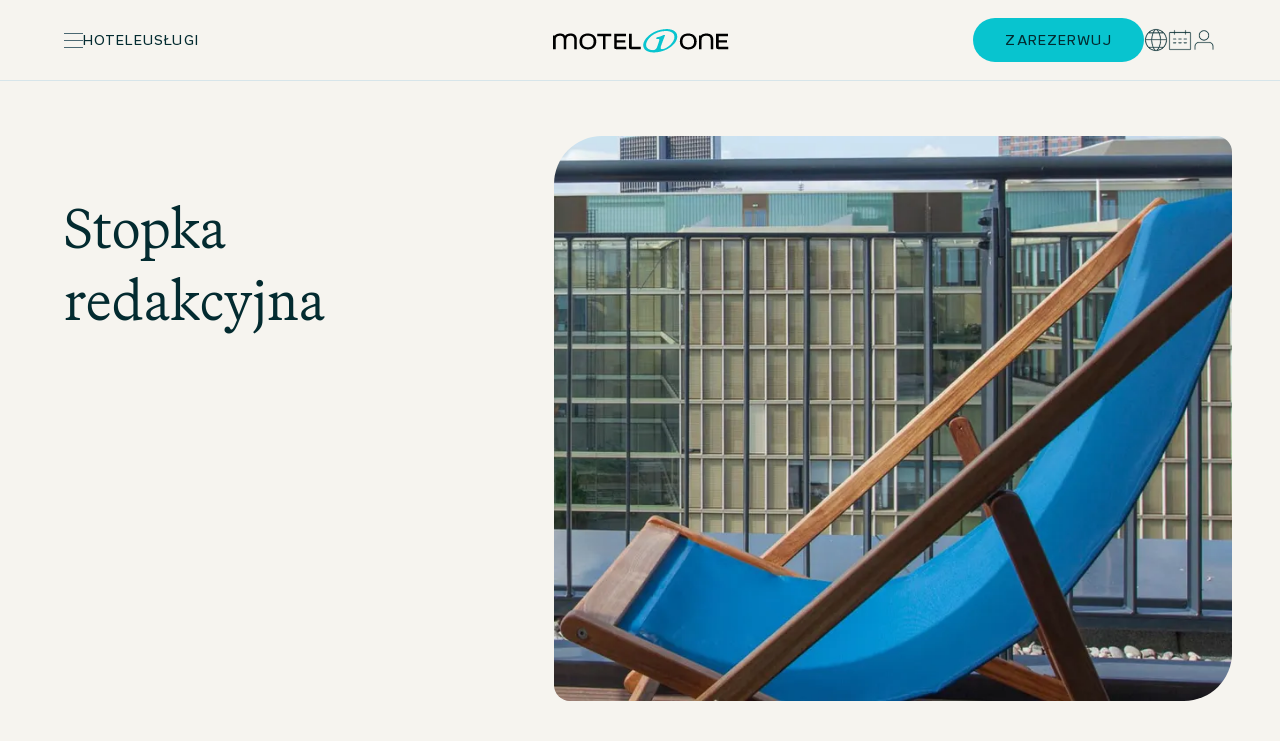

--- FILE ---
content_type: text/html;charset=utf-8
request_url: https://www.motel-one.com/pl/stopkaredakcyjna/
body_size: 92227
content:
<!DOCTYPE html><html  lang="pl"><head><meta charset="utf-8">
<meta name="viewport" content="width=device-width, initial-scale=1.0">
<script nonce="frV+BVp/CZyynhs4+dXGCQB3" type="importmap">{"imports":{"#entry":"/ms-frontend/assets/202601141236/DJZZ0Yv4.js"}}</script>
<title>Stopka redakcyjna | Motel One</title>
<style nonce="frV+BVp/CZyynhs4+dXGCQB3">:root {
    --small-header-height-critical: 57px;
    --header-height-critical: 80px;
    --sticky-search-button-height-critical: 64px;
}

.header-spacer {
    margin-top: 57px;
}

.header-height {
    height: 57px;
}

@media (min-width: 1024px) {
    .header-height {
        height: 80px;
    }
}

@media (min-width: 1024px) {
    .header-spacer {
        margin-top: 80px;
    }
}

.header-spacer-sticky-search-button {
    padding-top: 64px;
}

@media (min-width: 1024px) {
    .header-spacer-sticky-search-button {
        padding-top: 0;
    }
}
</style>
<link nonce="frV+BVp/CZyynhs4+dXGCQB3" integrity="sha384-NXk4325J+0J+k4nrA0+keJsBjHWH1IFnV0JvlzWfpTu+SFO+K8WFcctHefqLcwJt" rel="stylesheet" href="/ms-frontend/assets/202601141236/entry.RL2vhzIo.css" crossorigin>
<link nonce="frV+BVp/CZyynhs4+dXGCQB3" rel="preload" as="image" media="(max-width: 767px)" imagesrcset="https://image.motel-one.com/fileadmin/dam/_processed_/a/1/csm_Impressum_0402_3320x1080_20cada678c.jpg?format=webp&quality=78&w=640&h=533 640w, https://image.motel-one.com/fileadmin/dam/_processed_/a/1/csm_Impressum_0402_3320x1080_20cada678c.jpg?format=webp&quality=78&w=768&h=640 768w, https://image.motel-one.com/fileadmin/dam/_processed_/a/1/csm_Impressum_0402_3320x1080_20cada678c.jpg?format=webp&quality=78&w=922&h=768 922w, https://image.motel-one.com/fileadmin/dam/_processed_/a/1/csm_Impressum_0402_3320x1080_20cada678c.jpg?format=webp&quality=78&w=1024&h=853 1024w, https://image.motel-one.com/fileadmin/dam/_processed_/a/1/csm_Impressum_0402_3320x1080_20cada678c.jpg?format=webp&quality=78&w=1077&h=898 1077w, https://image.motel-one.com/fileadmin/dam/_processed_/a/1/csm_Impressum_0402_3320x1080_20cada678c.jpg?format=webp&quality=78&w=1280&h=1066 1280w, https://image.motel-one.com/fileadmin/dam/_processed_/a/1/csm_Impressum_0402_3320x1080_20cada678c.jpg?format=webp&quality=78&w=1536&h=1280 1536w, https://image.motel-one.com/fileadmin/dam/_processed_/a/1/csm_Impressum_0402_3320x1080_20cada678c.jpg?format=webp&quality=78&w=1844&h=1536 1844w, https://image.motel-one.com/fileadmin/dam/_processed_/a/1/csm_Impressum_0402_3320x1080_20cada678c.jpg?format=webp&quality=78&w=2048&h=1706 2048w, https://image.motel-one.com/fileadmin/dam/_processed_/a/1/csm_Impressum_0402_3320x1080_20cada678c.jpg?format=webp&quality=78&w=2154&h=1796 2154w" imagesizes="(max-width: 640px) 640px, (max-width: 768px) 768px, (max-width: 1024px) 1024px, (max-width: 1280px) 768px, (max-width: 1536px) 922px, (max-width: 1920px) 1077px, 1077px" type="image/webp">
<link nonce="frV+BVp/CZyynhs4+dXGCQB3" rel="preload" as="image" media="(min-width: 768px)" imagesrcset="https://image.motel-one.com/fileadmin/dam/_processed_/a/1/csm_Impressum_0402_3320x1080_f09e816b75.jpg?format=webp&quality=78&w=640&h=533 640w, https://image.motel-one.com/fileadmin/dam/_processed_/a/1/csm_Impressum_0402_3320x1080_f09e816b75.jpg?format=webp&quality=78&w=768&h=640 768w, https://image.motel-one.com/fileadmin/dam/_processed_/a/1/csm_Impressum_0402_3320x1080_f09e816b75.jpg?format=webp&quality=78&w=922&h=768 922w, https://image.motel-one.com/fileadmin/dam/_processed_/a/1/csm_Impressum_0402_3320x1080_f09e816b75.jpg?format=webp&quality=78&w=1024&h=853 1024w, https://image.motel-one.com/fileadmin/dam/_processed_/a/1/csm_Impressum_0402_3320x1080_f09e816b75.jpg?format=webp&quality=78&w=1077&h=898 1077w, https://image.motel-one.com/fileadmin/dam/_processed_/a/1/csm_Impressum_0402_3320x1080_f09e816b75.jpg?format=webp&quality=78&w=1280&h=1066 1280w, https://image.motel-one.com/fileadmin/dam/_processed_/a/1/csm_Impressum_0402_3320x1080_f09e816b75.jpg?format=webp&quality=78&w=1536&h=1280 1536w, https://image.motel-one.com/fileadmin/dam/_processed_/a/1/csm_Impressum_0402_3320x1080_f09e816b75.jpg?format=webp&quality=78&w=1844&h=1536 1844w, https://image.motel-one.com/fileadmin/dam/_processed_/a/1/csm_Impressum_0402_3320x1080_f09e816b75.jpg?format=webp&quality=78&w=2048&h=1706 2048w, https://image.motel-one.com/fileadmin/dam/_processed_/a/1/csm_Impressum_0402_3320x1080_f09e816b75.jpg?format=webp&quality=78&w=2154&h=1796 2154w" imagesizes="(max-width: 640px) 640px, (max-width: 768px) 768px, (max-width: 1024px) 1024px, (max-width: 1280px) 768px, (max-width: 1536px) 922px, (max-width: 1920px) 1077px, 1077px" type="image/webp">
<link nonce="frV+BVp/CZyynhs4+dXGCQB3" rel="preload" as="image" media="(max-width: 767px)" imagesrcset="https://image.motel-one.com/fileadmin/dam/_processed_/a/1/csm_Impressum_0402_3320x1080_20cada678c.jpg?format=webp&quality=78&w=640&h=533 640w, https://image.motel-one.com/fileadmin/dam/_processed_/a/1/csm_Impressum_0402_3320x1080_20cada678c.jpg?format=webp&quality=78&w=768&h=640 768w, https://image.motel-one.com/fileadmin/dam/_processed_/a/1/csm_Impressum_0402_3320x1080_20cada678c.jpg?format=webp&quality=78&w=922&h=768 922w, https://image.motel-one.com/fileadmin/dam/_processed_/a/1/csm_Impressum_0402_3320x1080_20cada678c.jpg?format=webp&quality=78&w=1024&h=853 1024w, https://image.motel-one.com/fileadmin/dam/_processed_/a/1/csm_Impressum_0402_3320x1080_20cada678c.jpg?format=webp&quality=78&w=1077&h=898 1077w, https://image.motel-one.com/fileadmin/dam/_processed_/a/1/csm_Impressum_0402_3320x1080_20cada678c.jpg?format=webp&quality=78&w=1280&h=1066 1280w, https://image.motel-one.com/fileadmin/dam/_processed_/a/1/csm_Impressum_0402_3320x1080_20cada678c.jpg?format=webp&quality=78&w=1536&h=1280 1536w, https://image.motel-one.com/fileadmin/dam/_processed_/a/1/csm_Impressum_0402_3320x1080_20cada678c.jpg?format=webp&quality=78&w=1844&h=1536 1844w, https://image.motel-one.com/fileadmin/dam/_processed_/a/1/csm_Impressum_0402_3320x1080_20cada678c.jpg?format=webp&quality=78&w=2048&h=1706 2048w, https://image.motel-one.com/fileadmin/dam/_processed_/a/1/csm_Impressum_0402_3320x1080_20cada678c.jpg?format=webp&quality=78&w=2154&h=1796 2154w" imagesizes="(max-width: 640px) 640px, (max-width: 768px) 768px, (max-width: 1024px) 1024px, (max-width: 1280px) 768px, (max-width: 1536px) 922px, (max-width: 1920px) 1077px, 1077px" type="image/webp">
<link nonce="frV+BVp/CZyynhs4+dXGCQB3" rel="preload" as="image" media="(min-width: 768px)" imagesrcset="https://image.motel-one.com/fileadmin/dam/_processed_/a/1/csm_Impressum_0402_3320x1080_f09e816b75.jpg?format=webp&quality=78&w=640&h=533 640w, https://image.motel-one.com/fileadmin/dam/_processed_/a/1/csm_Impressum_0402_3320x1080_f09e816b75.jpg?format=webp&quality=78&w=768&h=640 768w, https://image.motel-one.com/fileadmin/dam/_processed_/a/1/csm_Impressum_0402_3320x1080_f09e816b75.jpg?format=webp&quality=78&w=922&h=768 922w, https://image.motel-one.com/fileadmin/dam/_processed_/a/1/csm_Impressum_0402_3320x1080_f09e816b75.jpg?format=webp&quality=78&w=1024&h=853 1024w, https://image.motel-one.com/fileadmin/dam/_processed_/a/1/csm_Impressum_0402_3320x1080_f09e816b75.jpg?format=webp&quality=78&w=1077&h=898 1077w, https://image.motel-one.com/fileadmin/dam/_processed_/a/1/csm_Impressum_0402_3320x1080_f09e816b75.jpg?format=webp&quality=78&w=1280&h=1066 1280w, https://image.motel-one.com/fileadmin/dam/_processed_/a/1/csm_Impressum_0402_3320x1080_f09e816b75.jpg?format=webp&quality=78&w=1536&h=1280 1536w, https://image.motel-one.com/fileadmin/dam/_processed_/a/1/csm_Impressum_0402_3320x1080_f09e816b75.jpg?format=webp&quality=78&w=1844&h=1536 1844w, https://image.motel-one.com/fileadmin/dam/_processed_/a/1/csm_Impressum_0402_3320x1080_f09e816b75.jpg?format=webp&quality=78&w=2048&h=1706 2048w, https://image.motel-one.com/fileadmin/dam/_processed_/a/1/csm_Impressum_0402_3320x1080_f09e816b75.jpg?format=webp&quality=78&w=2154&h=1796 2154w" imagesizes="(max-width: 640px) 640px, (max-width: 768px) 768px, (max-width: 1024px) 1024px, (max-width: 1280px) 768px, (max-width: 1536px) 922px, (max-width: 1920px) 1077px, 1077px" type="image/webp">
<link nonce="frV+BVp/CZyynhs4+dXGCQB3" integrity="sha384-JtbVk4zW3kJEfP/7IzzrQYmub+a+tlqx4twGUk8z1K7sd13Nc2Cg1hdmHaNtoz8W" rel="modulepreload" as="script" crossorigin href="/ms-frontend/assets/202601141236/DJZZ0Yv4.js">
<link nonce="frV+BVp/CZyynhs4+dXGCQB3" integrity="sha384-dp+Kj1BnKXxSZoGd/fePW89/jDp+Oz5wU2tOju4VLt5dWGNhiE+x7ZUWfrEAcuSJ" rel="modulepreload" as="script" crossorigin href="/ms-frontend/assets/202601141236/DGOBH3Jh.js">
<link nonce="frV+BVp/CZyynhs4+dXGCQB3" integrity="sha384-lTm+2CzBZeD0CePug4i/EmuSji8Zj6aeWQoc4MLdi5kJ5qwMeWmjBZkeQJMj5iBW" rel="modulepreload" as="script" crossorigin href="/ms-frontend/assets/202601141236/KyLW0tOa.js">
<link nonce="frV+BVp/CZyynhs4+dXGCQB3" integrity="sha384-Uuo3a8R0t+tfAhlXycw4mybPygfXHhD3tspxUuW0Qi2BWlqS2yTiNsgDr5436E/0" rel="modulepreload" as="script" crossorigin href="/ms-frontend/assets/202601141236/DP7YAJtn.js">
<link nonce="frV+BVp/CZyynhs4+dXGCQB3" integrity="sha384-jLVeSeGSBDXMoWHyNUquk+0idJv0o8SNFVPU9lQL8AzRFAG993+NfNwvi/OdoiBl" rel="modulepreload" as="script" crossorigin href="/ms-frontend/assets/202601141236/4meUb9dl.js">
<link nonce="frV+BVp/CZyynhs4+dXGCQB3" integrity="sha384-6oOkYh3DPSJBKnFcBbg9czVroqRGeOPtfYA6jjVulScvOUDoygPrTyMff8Td9eE9" rel="modulepreload" as="script" crossorigin href="/ms-frontend/assets/202601141236/bk7CF-NW.js">
<link nonce="frV+BVp/CZyynhs4+dXGCQB3" integrity="sha384-BekGiEJKniuk4wpxn5MYvqEpMTqvztPQR6KaY9vWqO+/4k1ZhP7u69eNcau7Ax3d" rel="modulepreload" as="script" crossorigin href="/ms-frontend/assets/202601141236/ai7lEY2K.js">
<link nonce="frV+BVp/CZyynhs4+dXGCQB3" integrity="sha384-CA1JLGHNQSyIFbDPFnMkssd379Z/iM+Gfi29XpEkB9hxMjG51BoZM9j8XRjPm2y8" rel="modulepreload" as="script" crossorigin href="/ms-frontend/assets/202601141236/D7Uslhhz.js">
<link nonce="frV+BVp/CZyynhs4+dXGCQB3" integrity="sha384-R0eWZMbB+DbYvNtfvLIekPhW1+CONe5V2ZwJzgHst5JTDGHMZairyw2qJxgEKAnm" rel="modulepreload" as="script" crossorigin href="/ms-frontend/assets/202601141236/DJ4CyOzN.js">
<link nonce="frV+BVp/CZyynhs4+dXGCQB3" integrity="sha384-nGarHfPOa+itubpuCwJ/w0my07pm9TvP/RHS+GBt6SJZp9QeMIHG9QuUlj3e1XJb" rel="modulepreload" as="script" crossorigin href="/ms-frontend/assets/202601141236/C-bVy7MF.js">
<link nonce="frV+BVp/CZyynhs4+dXGCQB3" integrity="sha384-GBhP5fdisZJky/INkfUlDAi1vhqgeAi+KGasoXNewM2IKCSCMU1Uig3lJDg+M8uE" rel="modulepreload" as="script" crossorigin href="/ms-frontend/assets/202601141236/xJTNWUnE.js">
<link nonce="frV+BVp/CZyynhs4+dXGCQB3" integrity="sha384-MuMmYOg3qdP1tMwNksDOzz1c61TN0yq1XcVIjRRsYrG976e5pcYMr3zzsS1kyTwl" rel="modulepreload" as="script" crossorigin href="/ms-frontend/assets/202601141236/CtjdIvqp.js">
<link nonce="frV+BVp/CZyynhs4+dXGCQB3" integrity="sha384-+OKn9zZ7X4vOe/Umpgrf1UAktTvrF1buuj+PxSYrVEZFcoSM6G5nxXzfOQYpFxYA" rel="modulepreload" as="script" crossorigin href="/ms-frontend/assets/202601141236/IVcKIt53.js">
<link nonce="frV+BVp/CZyynhs4+dXGCQB3" integrity="sha384-ypiwu/BEnTIHBmsSuru2E4T/ktL5hz4e3VHjwAEFNaT3kxhqsKzGyJQ4e2uMpFHr" rel="modulepreload" as="script" crossorigin href="/ms-frontend/assets/202601141236/C6QiskMW.js">
<link nonce="frV+BVp/CZyynhs4+dXGCQB3" integrity="sha384-GgAKBPa6jJH/81FBSAsygl2M/0BKjgqngTbGjSgpKdQ4sBVaz2yFwUv6dkIF+C6B" rel="modulepreload" as="script" crossorigin href="/ms-frontend/assets/202601141236/D_EkduxZ.js">
<link nonce="frV+BVp/CZyynhs4+dXGCQB3" integrity="sha384-PDS2T8N+EL97mUVPyuLzytEzjRwop9kF5Ieb/keflJKhgGCj3Tb0bBfKxhxviZ4e" rel="modulepreload" as="script" crossorigin href="/ms-frontend/assets/202601141236/DGQpAuPH.js">
<link nonce="frV+BVp/CZyynhs4+dXGCQB3" integrity="sha384-cNdLA5CYoxOwOYhgV8RL/DZMn+lqKP5KFz4Q5mN0tfuc3sF34PZxwXmG0wH3acyw" rel="modulepreload" as="script" crossorigin href="/ms-frontend/assets/202601141236/DIx7bPsC.js">
<link nonce="frV+BVp/CZyynhs4+dXGCQB3" integrity="sha384-xiJvDzlVfy9WtVAphdzhKc07E/GpwKGDcbHuQTxuiIi5s87xg62IU/7+1K+o9Uyl" rel="modulepreload" as="script" crossorigin href="/ms-frontend/assets/202601141236/DRdbzq03.js">
<link nonce="frV+BVp/CZyynhs4+dXGCQB3" integrity="sha384-5WNI2IgfNJlfY3hQXyisOrFKdQLffnbUGdpkEYp0twBoqctQyRrzlX1/lFbfh42D" rel="modulepreload" as="script" crossorigin href="/ms-frontend/assets/202601141236/CR7LY4LH.js">
<link nonce="frV+BVp/CZyynhs4+dXGCQB3" integrity="sha384-1mJuwDHHTM1a4W2n4TJ2kBsCb3mmAwEG6XnTl7+6VvZ+bAxc1WAkpgQ2ZXrp9M0L" rel="modulepreload" as="script" crossorigin href="/ms-frontend/assets/202601141236/BVwhzHb-.js">
<link nonce="frV+BVp/CZyynhs4+dXGCQB3" integrity="sha384-IUHlsQ85zFNoDYY+0bIIdBu/hfsqk8YtEOKQYmB70NKsfUgKdmjOcZhMRcVtuE6I" rel="modulepreload" as="script" crossorigin href="/ms-frontend/assets/202601141236/DfPj7zmT.js">
<link nonce="frV+BVp/CZyynhs4+dXGCQB3" integrity="sha384-pE2osJvJjp+z8I22fkStbPmHTL1TfOgTmN3Llkt1C/rTlAqxPMeKt2cKyXPMKMhK" rel="modulepreload" as="script" crossorigin href="/ms-frontend/assets/202601141236/CqUtO1Kg.js">
<link nonce="frV+BVp/CZyynhs4+dXGCQB3" integrity="sha384-K2hyKoH/IszBHCXCIeFqIF/LVDe7Z5HmVQJHvbcLmCQlyyyzFNVWKMGdEx9s8+An" rel="modulepreload" as="script" crossorigin href="/ms-frontend/assets/202601141236/CJ7rvOhB.js">
<link nonce="frV+BVp/CZyynhs4+dXGCQB3" integrity="sha384-thYrYXDWUnattWPArRcNs3JiQD3ihtYk9H6AlCzZnRqXs9ThituRzTIenHbhZasF" rel="modulepreload" as="script" crossorigin href="/ms-frontend/assets/202601141236/BHES7wF_.js">
<link nonce="frV+BVp/CZyynhs4+dXGCQB3" integrity="sha384-mbdE3LgRFs3BNSlRQ4N9TfVOOEsGS+kLM1y2tw/6Nyk8IMZUDGaKN9c23IT/Q+aY" rel="modulepreload" as="script" crossorigin href="/ms-frontend/assets/202601141236/CvLrkfM4.js">
<link nonce="frV+BVp/CZyynhs4+dXGCQB3" integrity="sha384-aHE0p3p8OhQD1RcHxHnbdy1xNE/qBYcO1zEP5q1CimZsgNMLBW6zGQiC7mNk5Xsn" rel="modulepreload" as="script" crossorigin href="/ms-frontend/assets/202601141236/DGINCJqa.js">
<link nonce="frV+BVp/CZyynhs4+dXGCQB3" integrity="sha384-n9BAAY3okYE258cctiAjuIFsBGh5Fotc7hQj2bXok5qB/SkRKMhSMLC7eoFhiJHD" rel="modulepreload" as="script" crossorigin href="/ms-frontend/assets/202601141236/pHFmoM90.js">
<link nonce="frV+BVp/CZyynhs4+dXGCQB3" rel="prefetch" as="script" crossorigin href="/ms-frontend/assets/202601141236/BVVebAjp.js">
<link nonce="frV+BVp/CZyynhs4+dXGCQB3" rel="prefetch" as="script" crossorigin href="/ms-frontend/assets/202601141236/D2EOaHk-.js">
<link nonce="frV+BVp/CZyynhs4+dXGCQB3" rel="prefetch" as="script" crossorigin href="/ms-frontend/assets/202601141236/BSmlpier.js">
<link nonce="frV+BVp/CZyynhs4+dXGCQB3" rel="prefetch" as="script" crossorigin href="/ms-frontend/assets/202601141236/DdjpmUHN.js">
<link nonce="frV+BVp/CZyynhs4+dXGCQB3" rel="prefetch" as="script" crossorigin href="/ms-frontend/assets/202601141236/C5XwtYhG.js">
<link nonce="frV+BVp/CZyynhs4+dXGCQB3" rel="prefetch" as="script" crossorigin href="/ms-frontend/assets/202601141236/HZFxYDwU.js">
<link nonce="frV+BVp/CZyynhs4+dXGCQB3" rel="prefetch" as="script" crossorigin href="/ms-frontend/assets/202601141236/D_xqwZH3.js">
<link nonce="frV+BVp/CZyynhs4+dXGCQB3" rel="prefetch" as="script" crossorigin href="/ms-frontend/assets/202601141236/DcovCX-A.js">
<link nonce="frV+BVp/CZyynhs4+dXGCQB3" rel="prefetch" as="script" crossorigin href="/ms-frontend/assets/202601141236/CAZHVrBE.js">
<link nonce="frV+BVp/CZyynhs4+dXGCQB3" rel="prefetch" as="script" crossorigin href="/ms-frontend/assets/202601141236/CgmksTUg.js">
<link nonce="frV+BVp/CZyynhs4+dXGCQB3" rel="prefetch" as="script" crossorigin href="/ms-frontend/assets/202601141236/BDJsweLD.js">
<meta name="msapplication-TileColor" content="#ffffff">
<meta name="msapplication-TileImage" content="/public/favicon-144x144.png">
<meta name="msapplication-config" content="/public/browserconfig.xml">
<meta name="theme-color" content="#ffffff">
<link nonce="frV+BVp/CZyynhs4+dXGCQB3" rel="apple-touch-icon" href="/public/favicon-76x76.png">
<link nonce="frV+BVp/CZyynhs4+dXGCQB3" rel="apple-touch-icon" sizes="57x57" href="/public/favicon-57x57.png">
<link nonce="frV+BVp/CZyynhs4+dXGCQB3" rel="apple-touch-icon" sizes="60x60" href="/public/favicon-60x60.png">
<link nonce="frV+BVp/CZyynhs4+dXGCQB3" rel="apple-touch-icon" sizes="72x72" href="/public/favicon-72x72.png">
<link nonce="frV+BVp/CZyynhs4+dXGCQB3" rel="apple-touch-icon" sizes="76x76" href="/public/favicon-76x76.png">
<link nonce="frV+BVp/CZyynhs4+dXGCQB3" rel="apple-touch-icon" sizes="114x114" href="/public/favicon-114x114.png">
<link nonce="frV+BVp/CZyynhs4+dXGCQB3" rel="apple-touch-icon" sizes="120x120" href="/public/favicon-120x120.png">
<link nonce="frV+BVp/CZyynhs4+dXGCQB3" rel="apple-touch-icon" sizes="144x144" href="/public/favicon-144x144.png">
<link nonce="frV+BVp/CZyynhs4+dXGCQB3" rel="apple-touch-icon" sizes="152x152" href="/public/favicon-152x152.png">
<link nonce="frV+BVp/CZyynhs4+dXGCQB3" rel="apple-touch-icon" sizes="180x180" href="/public/favicon-180x180.png">
<link nonce="frV+BVp/CZyynhs4+dXGCQB3" rel="icon" type="image/svg+xml" href="/public/favicon.svg">
<link nonce="frV+BVp/CZyynhs4+dXGCQB3" rel="icon" type="image/png" sizes="16x16" href="/public/favicon-16x16.png">
<link nonce="frV+BVp/CZyynhs4+dXGCQB3" rel="icon" type="image/png" sizes="32x32" href="/public/favicon-32x32.png">
<link nonce="frV+BVp/CZyynhs4+dXGCQB3" rel="icon" type="image/png" sizes="96x96" href="/public/favicon-96x96.png">
<link nonce="frV+BVp/CZyynhs4+dXGCQB3" rel="icon" type="image/png" sizes="192x192" href="/public/favicon-192x192.png">
<link nonce="frV+BVp/CZyynhs4+dXGCQB3" rel="shortcut icon" type="image/x-icon" href="/public/favicon.ico">
<link nonce="frV+BVp/CZyynhs4+dXGCQB3" rel="icon" type="image/x-icon" href="/public/favicon.ico">
<link nonce="frV+BVp/CZyynhs4+dXGCQB3" rel="manifest" crossorigin="use-credentials" href="/public/manifest.json">
<meta name="description" content="Stopka redakcyjna hoteli Motel One, popularna sieć niedrogich designerskich hoteli w Niemczech i Europie.">
<meta name="generator" content="Motel One">
<meta property="og:title" content="Stopka redakcyjna | Motel One">
<meta property="og:description" content="Stopka redakcyjna hoteli Motel One, popularna sieć niedrogich designerskich hoteli w Niemczech i Europie.">
<meta property="og:image" content="https://www-api.motel-one.com/_assets/5c2932c0cee77022c83eadff72076f3f/Seo/motel-one.jpg">
<meta name="twitter:card" content="summary">
<meta name="twitter:title" content="Stopka redakcyjna | Motel One">
<meta name="twitter:description" content="Stopka redakcyjna hoteli Motel One, popularna sieć niedrogich designerskich hoteli w Niemczech i Europie.">
<meta name="twitter:image" content="https://www-api.motel-one.com/_assets/5c2932c0cee77022c83eadff72076f3f/Seo/motel-one.jpg">
<link nonce="frV+BVp/CZyynhs4+dXGCQB3" href="https://www.motel-one.com/pl/stopkaredakcyjna/" rel="canonical" data-hid="link:canonical::https://www.motel-one.com/pl/stopkaredakcyjna/::">
<link nonce="frV+BVp/CZyynhs4+dXGCQB3" rel="alternate" hreflang="de" href="https://www.motel-one.com/de/impressum/" data-hid="link:alternate:de:https://www.motel-one.com/de/impressum/::">
<link nonce="frV+BVp/CZyynhs4+dXGCQB3" rel="alternate" hreflang="en" href="https://www.motel-one.com/en/imprint/" data-hid="link:alternate:en:https://www.motel-one.com/en/imprint/::">
<link nonce="frV+BVp/CZyynhs4+dXGCQB3" rel="alternate" hreflang="fr" href="https://www.motel-one.com/fr/mentions-legales/" data-hid="link:alternate:fr:https://www.motel-one.com/fr/mentions-legales/::">
<link nonce="frV+BVp/CZyynhs4+dXGCQB3" rel="alternate" hreflang="nl" href="https://www.motel-one.com/nl/colofon/" data-hid="link:alternate:nl:https://www.motel-one.com/nl/colofon/::">
<link nonce="frV+BVp/CZyynhs4+dXGCQB3" rel="alternate" hreflang="cs" href="https://www.motel-one.com/cs/impressum/" data-hid="link:alternate:cs:https://www.motel-one.com/cs/impressum/::">
<link nonce="frV+BVp/CZyynhs4+dXGCQB3" rel="alternate" hreflang="es" href="https://www.motel-one.com/es/aviso-legal/" data-hid="link:alternate:es:https://www.motel-one.com/es/aviso-legal/::">
<link nonce="frV+BVp/CZyynhs4+dXGCQB3" rel="alternate" hreflang="pl" href="https://www.motel-one.com/pl/stopkaredakcyjna/" data-hid="link:alternate:pl:https://www.motel-one.com/pl/stopkaredakcyjna/::">
<link nonce="frV+BVp/CZyynhs4+dXGCQB3" rel="alternate" hreflang="da" href="https://www.motel-one.com/da/kolofon/" data-hid="link:alternate:da:https://www.motel-one.com/da/kolofon/::">
<link nonce="frV+BVp/CZyynhs4+dXGCQB3" rel="alternate" hreflang="x-default" href="https://www.motel-one.com/de/impressum/" data-hid="link:alternate:x-default:https://www.motel-one.com/de/impressum/::">
<script nonce="frV+BVp/CZyynhs4+dXGCQB3" integrity="sha384-JtbVk4zW3kJEfP/7IzzrQYmub+a+tlqx4twGUk8z1K7sd13Nc2Cg1hdmHaNtoz8W" type="module" src="/ms-frontend/assets/202601141236/DJZZ0Yv4.js" crossorigin></script></head><body  class="pid-127 layout-layout-0"><div id="__nuxt"><div><!--[--><!--[--><!--[--><!--[--><!--[--><!--[--><!--[--><!--[--><!--[--><!--[--><!--[--><!--[--><!--[--><!--[--><!--[--><!--[--><!--[--><!--[--><!--[--><div><div class="nuxt-loading-indicator" style="position:fixed;top:0;right:0;left:0;pointer-events:none;width:auto;height:3px;opacity:0;background:repeating-linear-gradient(to right,#00dc82 0%,#34cdfe 50%,#0047e1 100%);background-size:Infinity% auto;transform:scaleX(0%);transform-origin:left;transition:transform 0.1s, height 0.4s, opacity 0.4s;z-index:999999;"></div><div><div class="relative"><!----><div><div class="wrapper" data-v-0251d914><div data-v-0251d914><!--[--><!--v-if--><!--]--></div><div class="header-spacer header-spacer-sticky-search-button" data-v-0251d914></div><header class="fixed top-0 inset-x-0 z-100" data-v-0251d914><div id="flyouts" style="" data-v-0251d914></div><div class="fixed inset-0 bg-[rgba(11,41,50,0.3)]" style="display:none;" data-v-0251d914></div><div class="z-20" data-v-0251d914><div class="z-30 relative bg-$color.background.minimal-alternative" style="" data-v-0251d914><div class="border-b-size-$border-width.bw-1 border-color-$color.border.subtle relative" data-v-0251d914><div class="w-full mx-auto px-$horizontal-margin max-w-[var(--max-layout-container-size)]" data-v-0251d914><!--[--><div class="header-height &lt;lg:py-$spacing.4 flex gap-$spacing.6 lg:justify-between" data-v-0251d914><div class="inline-flex gap-$spacing.10" data-v-0251d914><!--[--><div class="flex items-center"><div class="flex items-center"><div class="inline-flex items-center"><!--[--><button class="relative group outline-none focus-visible:one-ring inline-block w-[19px] h-[15px]" aria-label="Otwórz menu" label="Zamknij menu"><span aria-hidden="true" class="block absolute rounded-[9px] opacity-100 left-0 rotate-0 bg-$color.interactive.primary.active h-1.5px w-full group-hover:bg-$color.interactive.primary.hover group-disabled:bg-$color.interactive.disabled group-focus:bg-$color.interactive.primary.selected transition-all ease-in-out duration-250 top-0"></span><span aria-hidden="true" class="block absolute rounded-[9px] opacity-100 left-0 rotate-0 bg-$color.interactive.primary.active h-1.5px w-full group-hover:bg-$color.interactive.primary.hover group-disabled:bg-$color.interactive.disabled group-focus:bg-$color.interactive.primary.selected transition-all ease-in-out duration-250 top-[7px]"></span><span aria-hidden="true" class="block absolute rounded-[9px] opacity-100 left-0 rotate-0 bg-$color.interactive.primary.active h-1.5px w-full group-hover:bg-$color.interactive.primary.hover group-disabled:bg-$color.interactive.disabled group-focus:bg-$color.interactive.primary.selected transition-all ease-in-out duration-250 top-[7px]"></span><span aria-hidden="true" class="block absolute rounded-[9px] opacity-100 left-0 rotate-0 bg-$color.interactive.primary.active h-1.5px w-full group-hover:bg-$color.interactive.primary.hover group-disabled:bg-$color.interactive.disabled group-focus:bg-$color.interactive.primary.selected transition-all ease-in-out duration-250 top-[14px]"></span></button><!--]--></div><!----></div></div><!--]--><!--[--><div class="hidden lg:flex items-center" data-v-0251d914><button class="group relative inline-flex flex-0 transition-color duration-140 outline-none focus:color-$color.interactive.mild.selected disabled:!color-$color.interactive.disabled color-$color.interactive.mild.active hover:color-$color.interactive.mild.hover focus-visible:one-ring quicklink" type="button" size="s" data-tracking="navigation_quick_links" data-v-0251d914><span aria-hidden="true" class="opacity-0 w-0 group-hover:opacity-100 group-hover:w-full bg-$color.interactive.mild.selected !group-hover:bg-$color.interactive.accent.hover group-focus:bg-$color.interactive.mild.selected h-$border-width.bw-1 translate-y-full absolute -bottom-1.5 left-0 transition-width duration-200 ease-in-out"></span><span class="focus-visible:outline-none font-cap-$interactive.cta"><!--[-->Hotele<!--]--></span></button></div><div class="hidden lg:flex items-center" data-v-0251d914><button class="group relative inline-flex flex-0 transition-color duration-140 outline-none focus:color-$color.interactive.mild.selected disabled:!color-$color.interactive.disabled color-$color.interactive.mild.active hover:color-$color.interactive.mild.hover focus-visible:one-ring quicklink" type="button" size="s" data-tracking="navigation_quick_links" data-v-0251d914><span aria-hidden="true" class="opacity-0 w-0 group-hover:opacity-100 group-hover:w-full bg-$color.interactive.mild.selected !group-hover:bg-$color.interactive.accent.hover group-focus:bg-$color.interactive.mild.selected h-$border-width.bw-1 translate-y-full absolute -bottom-1.5 left-0 transition-width duration-200 ease-in-out"></span><span class="focus-visible:outline-none font-cap-$interactive.cta"><!--[-->Usługi<!--]--></span></button></div><!--]--></div><div class="flex flex-1 justify-end items-center gap-$spacing.6" data-v-0251d914><button type="button" class="group relative inline-flex justify-center items-center disabled:cursor-not-allowed outline-none focus-visible:one-ring h-$sizing.11 px-$spacing.8 color-$color.interactive.control-onbackground.active hover:!color-$color.interactive.control-onbackground.hover focus:!color-$color.interactive.control-onbackground.selected disabled:color-$color.interactive.control-onbackground.inverse bg-$color.interactive.accent.active hover:bg-$color.interactive.accent.hover focus:!bg-$color.interactive.accent.selected disabled:bg-$color.interactive.disabled rounded-$border-radius.element.rounded &lt;lg:hidden transition-opacity duration-300 ease-out" data-v-0251d914><!----><span class="font-cap-$interactive.cta is-loading:opacity-0"><!--[-->Zarezerwuj<!--]--></span><!----><span aria-hidden="true" class="hidden is-loading:block absolute top-1/2 left-1/2 -translate-1/2"><svg class="w-5 h-5 animate-spin text-white/30 fill-white" viewBox="0 0 100 101" fill="none" xmlns="http://www.w3.org/2000/svg"><path d="M100 50.5908C100 78.2051 77.6142 100.591 50 100.591C22.3858 100.591 0 78.2051 0 50.5908C0 22.9766 22.3858 0.59082 50 0.59082C77.6142 0.59082 100 22.9766 100 50.5908ZM9.08144 50.5908C9.08144 73.1895 27.4013 91.5094 50 91.5094C72.5987 91.5094 90.9186 73.1895 90.9186 50.5908C90.9186 27.9921 72.5987 9.67226 50 9.67226C27.4013 9.67226 9.08144 27.9921 9.08144 50.5908Z" fill="currentColor"></path><path d="M93.9676 39.0409C96.393 38.4038 97.8624 35.9116 97.0079 33.5539C95.2932 28.8227 92.871 24.3692 89.8167 20.348C85.8452 15.1192 80.8826 10.7238 75.2124 7.41289C69.5422 4.10194 63.2754 1.94025 56.7698 1.05124C51.7666 0.367541 46.6976 0.446843 41.7345 1.27873C39.2613 1.69328 37.813 4.19778 38.4501 6.62326C39.0873 9.04874 41.5694 10.4717 44.0505 10.1071C47.8511 9.54855 51.7191 9.52689 55.5402 10.0491C60.8642 10.7766 65.9928 12.5457 70.6331 15.2552C75.2735 17.9648 79.3347 21.5619 82.5849 25.841C84.9175 28.9121 86.7997 32.2913 88.1811 35.8758C89.083 38.2158 91.5421 39.6781 93.9676 39.0409Z" fill="currentFill"></path></svg></span></button><div class="flex items-center" data-v-0251d914><div class="inline-flex items-center"><!--[--><button type="button" aria-label="Zmień język i walutę" class="relative group leading-none outline-none inline-block pb-$spacing.1 -mb-$spacing.1 &lt;md:pb-$spacing.3 &lt;md:-mb-$spacing.3 flex justify-end flex-shrink items-center gap-$spacing.3 disabled:cursor-not-allowed !outline-offset-0 focus-visible:one-ring w-6 h-6"><span></span><span class="relative"><svg xmlns="http://www.w3.org/2000/svg" xmlns:xlink="http://www.w3.org/1999/xlink" aria-hidden="true" role="img" class="stroke-0.3 h-$sizing.6
  w-$sizing.6
  transition-colors duration-130 ease
  color-$color.interactive.mild.active
  group-hover:color-$color.interactive.mild.hover
  group-focus:!color-$color.interactive.mild.selected
  group-disabled:!color-$color.interactive.disabled iconify iconify--ui" style="--v139fd30b:0.3px;--v74229ad3:0.3px;" width="1em" height="1em" viewBox="0 0 40 40" data-v-88efc612><path style="stroke:currentColor; stroke-width:0.3; fill:currentColor" d="M20.096 2c.087 0 .174.009.262.021c9.63.188 17.408 7.932 17.64 17.546c.001.019.005.038.005.058c0 .014-.004.03-.005.044c.002.112.005.225.005.338C38.003 29.944 29.943 38 20 38c-9.942 0-18.003-8.055-18.003-17.992c0-9.884 7.977-17.905 17.848-17.989c.084-.01.167-.017.25-.017Zm-3.991 30.525c.518 1.086 1.07 2.01 1.62 2.741c.7.93 1.36 1.498 1.895 1.727c.127.002.253.006.38.006c.2 0 .4-.006.6-.013c.555-.221 1.246-.778 1.981-1.69c.59-.732 1.186-1.667 1.745-2.771h-8.221Zm-7.602 0a16.946 16.946 0 0 0 9.265 4.327a9.71 9.71 0 0 1-.843-.985c-.67-.89-1.326-2.023-1.923-3.342H8.503Zm16.939 0c-.647 1.351-1.36 2.502-2.082 3.398a9.996 9.996 0 0 1-.802.884a16.95 16.95 0 0 0 8.94-4.282h-6.056Zm-22.443-12.4a16.924 16.924 0 0 0 4.684 11.594a.498.498 0 0 1 .393-.194h6.5c-1.241-3.096-2.147-7.072-2.168-11.4H3Zm25.105.202c0 4.288-.932 8.172-2.211 11.198h6.095a.5.5 0 0 1 .363.158a16.924 16.924 0 0 0 4.651-11.558h-8.901c0 .067.003.134.003.202Zm-14.696-.202c.022 4.365.972 8.357 2.242 11.385l.006.015h9.146c1.315-2.959 2.302-6.862 2.302-11.198c0-.068-.003-.135-.003-.202H13.408ZM7.645 8.335a16.924 16.924 0 0 0-4.624 10.79h9.398c.108-4.004.963-7.655 2.118-10.538h-6.46a.498.498 0 0 1-.432-.252Zm7.973.252c-1.184 2.821-2.088 6.489-2.2 10.538h13.657c-.167-4.012-1.148-7.696-2.407-10.538h-9.05Zm16.776-.211a.5.5 0 0 1-.406.21h-6.233c1.226 2.901 2.162 6.565 2.322 10.539h8.904a16.923 16.923 0 0 0-4.587-10.75ZM17.85 3.15A16.95 16.95 0 0 0 8.4 7.587h6.564c.029-.064.056-.129.085-.192c.747-1.61 1.588-2.933 2.43-3.862a7.99 7.99 0 0 1 .372-.382Zm2.068-.134c-.432.078-1.019.437-1.7 1.188c-.717.792-1.464 1.942-2.152 3.382h8.128c-.703-1.402-1.455-2.535-2.173-3.328c-.394-.434-.767-.755-1.104-.965a1.937 1.937 0 0 0-.64-.275A17.509 17.509 0 0 0 20 3.016l-.08.001Zm2.446.163c.133.128.267.263.398.407c.87.96 1.75 2.326 2.537 3.979l.01.02h6.29a16.95 16.95 0 0 0-9.235-4.406Z"/></svg><!----><span aria-hidden="true" class="absolute -bottom-1.5 left-0 translate-y-full h-$border-width.bw-1 bg-$color.interactive.primary.hover transition-width duration-200 ease-in-out group-disabled:hidden w-0"></span></span></button><!--]--></div><!----></div><div class="flex &lt;lg:flex-1 justify-end items-center gap-$spacing.6" data-v-0251d914><!--[--><div class="flex items-center"><div class="inline-flex items-center"><!--[--><button type="button" aria-label="Zamknij zarządzanie rezerwacjami" class="relative group leading-none outline-none inline-block pb-$spacing.1 -mb-$spacing.1 &lt;md:pb-$spacing.3 &lt;md:-mb-$spacing.3 flex justify-end flex-shrink items-center gap-$spacing.3 disabled:cursor-not-allowed !outline-offset-0 focus-visible:one-ring w-6 h-6"><span></span><span class="relative"><svg xmlns="http://www.w3.org/2000/svg" xmlns:xlink="http://www.w3.org/1999/xlink" aria-hidden="true" role="img" class="stroke-0.3 h-$sizing.6
  w-$sizing.6
  transition-colors duration-130 ease
  color-$color.interactive.mild.active
  group-hover:color-$color.interactive.mild.hover
  group-focus:!color-$color.interactive.mild.selected
  group-disabled:!color-$color.interactive.disabled iconify iconify--ui" style="--v139fd30b:0.3px;--v74229ad3:0.3px;" width="1em" height="1em" viewBox="0 0 40 40" data-v-88efc612><path style="stroke:currentColor; stroke-width:0.3; fill:currentColor" d="M29.202 3.666a.5.5 0 0 1 .5.5V6.87h6.724c.809 0 1.577.592 1.577 1.447v26.568c0 .855-.768 1.447-1.577 1.448H3.576c-.81 0-1.579-.593-1.579-1.448V8.318c0-.855.769-1.447 1.578-1.447H10.3V4.166a.5.5 0 0 1 1 0V6.87h17.403V4.166a.5.5 0 0 1 .5-.5ZM3.575 7.87c-.38 0-.578.26-.578.447v26.568c0 .187.197.448.578.448h32.85c.382 0 .578-.261.578-.448V8.318c0-.187-.197-.447-.577-.447h-6.724v2.452a.5.5 0 0 1-1 0V7.87H11.3v2.452a.501.501 0 0 1-1 0V7.87H3.575Zm9.605 16.396a.501.501 0 0 1 0 1H9.093a.5.5 0 0 1 0-1h4.087Zm8.848 0a.5.5 0 0 1 0 1h-4.086a.5.5 0 0 1 0-1h4.085Zm8.847 0a.5.5 0 0 1 0 1H26.79a.5.5 0 0 1 0-1h4.086ZM13.18 17.953a.501.501 0 0 1 0 1H9.093a.5.5 0 0 1 0-1h4.087Zm8.848 0a.5.5 0 0 1 0 1h-4.086a.5.5 0 0 1 0-1h4.085Zm8.847 0a.5.5 0 0 1 0 1H26.79a.5.5 0 0 1 0-1h4.086Z"/></svg><!----><span aria-hidden="true" class="absolute -bottom-1.5 left-0 translate-y-full h-$border-width.bw-1 bg-$color.interactive.primary.hover transition-width duration-200 ease-in-out group-disabled:hidden w-0"></span></span></button><!--]--></div><!----></div><div class="flex items-center w-min"><div class="inline-flex items-center"><!--[--><button type="button" aria-label="Zarządzaj kontem klienta" class="relative group leading-none outline-none inline-block pb-$spacing.1 -mb-$spacing.1 &lt;md:pb-$spacing.3 &lt;md:-mb-$spacing.3 flex justify-end flex-shrink items-center gap-$spacing.3 disabled:cursor-not-allowed !outline-offset-0 focus-visible:one-ring w-6 h-6"><span></span><span class="relative"><svg xmlns="http://www.w3.org/2000/svg" xmlns:xlink="http://www.w3.org/1999/xlink" aria-hidden="true" role="img" class="stroke-0.3 h-$sizing.6
  w-$sizing.6
  transition-colors duration-130 ease
  color-$color.interactive.mild.active
  group-hover:color-$color.interactive.mild.hover
  group-focus:!color-$color.interactive.mild.selected
  group-disabled:!color-$color.interactive.disabled iconify iconify--ui" style="--v139fd30b:0.3px;--v74229ad3:0.3px;" width="1em" height="1em" viewBox="0 0 40 40" data-v-88efc612><path style="stroke:currentColor; stroke-width:0.3; fill:currentColor" d="M29 23.688c1.095 0 2.714.373 4.068 1.493c1.375 1.136 2.432 3.005 2.432 5.897V36h-1v-4.922c0-2.62-.943-4.196-2.068-5.127c-1.146-.947-2.527-1.264-3.432-1.264H11c-.905 0-2.286.317-3.432 1.264c-1.125.93-2.068 2.507-2.068 5.127V36h-1v-4.922c0-2.892 1.057-4.76 2.432-5.897c1.354-1.12 2.973-1.494 4.068-1.494h18ZM20 4c4.687 0 8.5 3.742 8.5 8.375S24.687 20.75 20 20.75c-4.687 0-8.5-3.742-8.5-8.375S15.313 4 20 4Zm0 1c-4.15 0-7.5 3.31-7.5 7.375c0 4.066 3.35 7.375 7.5 7.375s7.5-3.31 7.5-7.375C27.5 8.309 24.15 5 20 5Z"/></svg><!----><span aria-hidden="true" class="absolute -bottom-1.5 left-0 translate-y-full h-$border-width.bw-1 bg-$color.interactive.primary.hover transition-width duration-200 ease-in-out group-disabled:hidden w-0"></span></span></button><!--]--></div><!----></div><!--]--></div></div></div><!--]--></div></div><div style="--logo-height-default:22px;--logo-width-default:117px;--logo-height-lg:26px;--logo-width-lg:177px;" class="absolute flex [--logo-height:var(--logo-height-default)] [--logo-width:var(--logo-width-default)] lg:[--logo-height:var(--logo-height-lg)] lg:[--logo-width:var(--logo-width-lg)] h-$logo-height w-$logo-width top-[calc(50%-var(--logo-height)/2)] left-[calc(50%-var(--logo-width)/2)]" data-v-0251d914><a href="/pl/" class="flex outline-none focus-visible:one-ring" aria-label="Motel One Logo"><svg xmlns="http://www.w3.org/2000/svg" xmlns:xlink="http://www.w3.org/1999/xlink" aria-hidden="true" role="img" class="bg-center h-$logo-height w-$logo-width iconify iconify--logo" style="--v139fd30b:0;--v74229ad3:0;" width="7.42em" height="1em" viewBox="0 0 178 24" data-v-88efc612><g style="fill:none"><path style="fill:#000" d="M166.868 20.187h10.339v-2.308h-9.565v-4.37h8.395V11.2h-8.395V7.113h9.32v-2.34h-11.936v13.502c0 1.32.648 1.905 1.842 1.905v.007Zm-19.073 0h2.647v-9.289c0-2.98 1.478-4.15 4.585-4.15c3.289 0 4.521 1.107 4.521 4.339v9.106h2.648v-9.194c0-4.49-2.371-6.521-7.043-6.521c-3.044 0-4.704 1.075-5.66 2.062l-1.692.032v13.627l-.006-.012Zm-10.798-1.937c-3.842 0-5.754-1.937-5.754-5.78c0-3.842 1.906-5.81 5.754-5.81c3.849 0 5.817 2.031 5.817 5.81c0 3.78-1.88 5.78-5.817 5.78Zm0 2.245c5.107 0 8.49-2.893 8.49-8.03c0-5.139-3.383-8-8.49-8c-5.106 0-8.427 2.893-8.427 8c0 5.106 3.352 8.03 8.427 8.03Zm-57.642-.308h9.842v-2.308h-9.075V4.773h-2.679V18.37c0 1.201.705 1.811 1.906 1.811l.006.007Zm-14.98 0h10.308v-2.308h-9.534v-4.37h8.395V11.2H65.15V7.113h9.32v-2.34H62.5v13.502c0 1.32.648 1.905 1.875 1.905v.007Zm-13.137 0h2.648V7.113h5.78v-2.34H45.483v2.34h5.754v13.074ZM36.076 18.25c-3.873 0-5.785-1.937-5.785-5.78c0-3.842 1.905-5.81 5.785-5.81s5.811 2.031 5.811 5.81c0 3.78-1.905 5.78-5.81 5.78Zm0 2.245c5.107 0 8.459-2.893 8.459-8.03c0-5.139-3.352-8-8.459-8c-5.106 0-8.458 2.893-8.458 8c0 5.106 3.352 8.03 8.458 8.03ZM1.13 20.187h2.616v-9.565c0-2.34 1.076-3.874 4.214-3.874c3.138 0 3.842 1.786 3.842 4.15v9.289h2.585v-9.32c0-2.648 1.138-4.12 4.15-4.12c3.012 0 3.786 1.661 3.786 4.151v9.289h2.648v-9.352c0-4.087-1.85-6.364-6.276-6.364c-2.95 0-4.396.925-5.478 2.277C12.11 4.93 10.142 4.47 8.079 4.47c-2.704 0-4.182.893-5.138 2.032l-1.817.031v13.659l.006-.006Z"/><path style="fill:#08C4CF" d="M101.623 21.2c-4.03 0-7.012-2.063-7.012-5.29c0-5.785 8.371-13.753 19.256-13.967c4.862-.094 9.138 1.478 9.264 5.905c.151 5.54-7.842 12.364-12.553 12.364c-1.018 0-1.32-.68-1.32-1.352c0-1.076.861-3.264 1.786-5.691l2.616-6.918c.063-.151 0-.245-.12-.245h-1.477a.466.466 0 0 0-.309.094c-2.521 1.384-3.842 1.786-6.307 2.094c-.095 0-.157.063-.183.151l-.49 1.415c-.032.094 0 .151.126.151h1.509c1.201 0 1.478.308 1.478 1.044c0 .648-.183 1.352-1.233 4.37l-.616 1.755c-.862 2.459-1.843 4.125-4.402 4.125l-.013-.006Zm.554 2.307c12.797 0 23.777-8.427 23.777-15.967c0-5.54-5.446-7.54-10.307-7.54c-13.382 0-23.903 9.2-23.903 16.18c0 5.044 4.798 7.32 10.426 7.32l.007.007Z"/></g></svg></a></div></div><div class="absolute inset-x-0 z-10 transition-all ease duration-250 top-[var(--small-header-height)]" data-v-0251d914><div class="bg-$color.background.minimal-alternative w-full h-[var(--sticky-search-button-height)] flex justify-center items-center lg:hidden px-$horizontal-margin py-$spacing.2 border-b-size-$border-width.bw-1 border-color-$color.border.subtle" data-v-0251d914><button type="button" class="group relative inline-flex justify-center items-center disabled:cursor-not-allowed outline-none focus-visible:one-ring h-$sizing.11 px-$spacing.8 color-$color.interactive.control-onbackground.active hover:!color-$color.interactive.control-onbackground.hover focus:!color-$color.interactive.control-onbackground.selected disabled:color-$color.interactive.control-onbackground.inverse bg-$color.interactive.accent.active hover:bg-$color.interactive.accent.hover focus:!bg-$color.interactive.accent.selected disabled:bg-$color.interactive.disabled rounded-$border-radius.element.rounded w-full" aria-hidden="false" tabindex="false" data-v-0251d914><!----><span class="font-cap-$interactive.cta is-loading:opacity-0"><!--[-->Zarezerwuj<!--]--></span><!----><span aria-hidden="true" class="hidden is-loading:block absolute top-1/2 left-1/2 -translate-1/2"><svg class="w-5 h-5 animate-spin text-white/30 fill-white" viewBox="0 0 100 101" fill="none" xmlns="http://www.w3.org/2000/svg"><path d="M100 50.5908C100 78.2051 77.6142 100.591 50 100.591C22.3858 100.591 0 78.2051 0 50.5908C0 22.9766 22.3858 0.59082 50 0.59082C77.6142 0.59082 100 22.9766 100 50.5908ZM9.08144 50.5908C9.08144 73.1895 27.4013 91.5094 50 91.5094C72.5987 91.5094 90.9186 73.1895 90.9186 50.5908C90.9186 27.9921 72.5987 9.67226 50 9.67226C27.4013 9.67226 9.08144 27.9921 9.08144 50.5908Z" fill="currentColor"></path><path d="M93.9676 39.0409C96.393 38.4038 97.8624 35.9116 97.0079 33.5539C95.2932 28.8227 92.871 24.3692 89.8167 20.348C85.8452 15.1192 80.8826 10.7238 75.2124 7.41289C69.5422 4.10194 63.2754 1.94025 56.7698 1.05124C51.7666 0.367541 46.6976 0.446843 41.7345 1.27873C39.2613 1.69328 37.813 4.19778 38.4501 6.62326C39.0873 9.04874 41.5694 10.4717 44.0505 10.1071C47.8511 9.54855 51.7191 9.52689 55.5402 10.0491C60.8642 10.7766 65.9928 12.5457 70.6331 15.2552C75.2735 17.9648 79.3347 21.5619 82.5849 25.841C84.9175 28.9121 86.7997 32.2913 88.1811 35.8758C89.083 38.2158 91.5421 39.6781 93.9676 39.0409Z" fill="currentFill"></path></svg></span></button></div></div></div></header></div></div><div></div><!--[--><main><!--[--><div class="t3-ce-frame frame-default layout-default space-before-default space-after-default" id="c4246"><!--[--><!--[--><div class="w-full mx-auto px-$horizontal-margin max-w-[var(--max-layout-container-size)] py-$section-padding w-full grid grid-cols-12 gap-$gutter"><!--[--><div class="col-span-12 md:col-span-4 md:pt-$section-padding space-y-$spacing.12"><h1 class="color-$color.content.primary text-balance hyphens-auto text-center md:text-left slide-up-and-fade-animation font-$headline.xl"><span>Stopka redakcyjna</span></h1><div class="w-full relative overflow-hidden md:hidden slide-up-and-fade-animation"><div class="z-1 w-full aspect-6/5 relative max-w-[1077px] overflow-hidden rounded-$border-radius.2sm rounded-tl-$border-radius.3md rounded-br-$border-radius.3md md:rounded-$border-radius.md md:rounded-tl-$border-radius.lg md:rounded-br-$border-radius.lg"><div class="w-full h-full"><picture><source media="(max-width: 767px)" srcset="https://image.motel-one.com/fileadmin/dam/_processed_/a/1/csm_Impressum_0402_3320x1080_20cada678c.jpg?format=webp&amp;quality=78&amp;w=640&amp;h=533 640w, https://image.motel-one.com/fileadmin/dam/_processed_/a/1/csm_Impressum_0402_3320x1080_20cada678c.jpg?format=webp&amp;quality=78&amp;w=768&amp;h=640 768w, https://image.motel-one.com/fileadmin/dam/_processed_/a/1/csm_Impressum_0402_3320x1080_20cada678c.jpg?format=webp&amp;quality=78&amp;w=922&amp;h=768 922w, https://image.motel-one.com/fileadmin/dam/_processed_/a/1/csm_Impressum_0402_3320x1080_20cada678c.jpg?format=webp&amp;quality=78&amp;w=1024&amp;h=853 1024w, https://image.motel-one.com/fileadmin/dam/_processed_/a/1/csm_Impressum_0402_3320x1080_20cada678c.jpg?format=webp&amp;quality=78&amp;w=1077&amp;h=898 1077w, https://image.motel-one.com/fileadmin/dam/_processed_/a/1/csm_Impressum_0402_3320x1080_20cada678c.jpg?format=webp&amp;quality=78&amp;w=1280&amp;h=1066 1280w, https://image.motel-one.com/fileadmin/dam/_processed_/a/1/csm_Impressum_0402_3320x1080_20cada678c.jpg?format=webp&amp;quality=78&amp;w=1536&amp;h=1280 1536w, https://image.motel-one.com/fileadmin/dam/_processed_/a/1/csm_Impressum_0402_3320x1080_20cada678c.jpg?format=webp&amp;quality=78&amp;w=1844&amp;h=1536 1844w, https://image.motel-one.com/fileadmin/dam/_processed_/a/1/csm_Impressum_0402_3320x1080_20cada678c.jpg?format=webp&amp;quality=78&amp;w=2048&amp;h=1706 2048w, https://image.motel-one.com/fileadmin/dam/_processed_/a/1/csm_Impressum_0402_3320x1080_20cada678c.jpg?format=webp&amp;quality=78&amp;w=2154&amp;h=1796 2154w" sizes="(max-width: 640px) 640px, (max-width: 768px) 768px, (max-width: 1024px) 1024px, (max-width: 1280px) 768px, (max-width: 1536px) 922px, (max-width: 1920px) 1077px, 1077px"><source media="(min-width: 768px)" srcset="https://image.motel-one.com/fileadmin/dam/_processed_/a/1/csm_Impressum_0402_3320x1080_f09e816b75.jpg?format=webp&amp;quality=78&amp;w=640&amp;h=533 640w, https://image.motel-one.com/fileadmin/dam/_processed_/a/1/csm_Impressum_0402_3320x1080_f09e816b75.jpg?format=webp&amp;quality=78&amp;w=768&amp;h=640 768w, https://image.motel-one.com/fileadmin/dam/_processed_/a/1/csm_Impressum_0402_3320x1080_f09e816b75.jpg?format=webp&amp;quality=78&amp;w=922&amp;h=768 922w, https://image.motel-one.com/fileadmin/dam/_processed_/a/1/csm_Impressum_0402_3320x1080_f09e816b75.jpg?format=webp&amp;quality=78&amp;w=1024&amp;h=853 1024w, https://image.motel-one.com/fileadmin/dam/_processed_/a/1/csm_Impressum_0402_3320x1080_f09e816b75.jpg?format=webp&amp;quality=78&amp;w=1077&amp;h=898 1077w, https://image.motel-one.com/fileadmin/dam/_processed_/a/1/csm_Impressum_0402_3320x1080_f09e816b75.jpg?format=webp&amp;quality=78&amp;w=1280&amp;h=1066 1280w, https://image.motel-one.com/fileadmin/dam/_processed_/a/1/csm_Impressum_0402_3320x1080_f09e816b75.jpg?format=webp&amp;quality=78&amp;w=1536&amp;h=1280 1536w, https://image.motel-one.com/fileadmin/dam/_processed_/a/1/csm_Impressum_0402_3320x1080_f09e816b75.jpg?format=webp&amp;quality=78&amp;w=1844&amp;h=1536 1844w, https://image.motel-one.com/fileadmin/dam/_processed_/a/1/csm_Impressum_0402_3320x1080_f09e816b75.jpg?format=webp&amp;quality=78&amp;w=2048&amp;h=1706 2048w, https://image.motel-one.com/fileadmin/dam/_processed_/a/1/csm_Impressum_0402_3320x1080_f09e816b75.jpg?format=webp&amp;quality=78&amp;w=2154&amp;h=1796 2154w" sizes="(max-width: 640px) 640px, (max-width: 768px) 768px, (max-width: 1024px) 1024px, (max-width: 1280px) 768px, (max-width: 1536px) 922px, (max-width: 1920px) 1077px, 1077px"><img src="https://image.motel-one.com/fileadmin/dam/_processed_/a/1/csm_Impressum_0402_3320x1080_20cada678c.jpg?h=1080&amp;quality=78" height="1080" width="1294" fetchpriority="high" alt="Turkusowy leżak z Frankfurtem w tle" loading="eager" style="object-fit:cover;" class="w-full h-full"></picture></div></div><!----></div><div class="color-$color.content.primary font-$text.light text-center md:text-left rte max-w-full slide-up-and-fade-animation animate-delay-100"></div><div class="color-$color.content.primary font-$text.light text-center md:text-left rte max-w-full slide-up-and-fade-animation animate-delay-100"></div><span></span><div class="slide-up-and-fade-animation animate-delay-100"><!----></div><!----><!----></div><div class="&lt;md:hidden col-span-7 col-start-6 &lt;2xl:mr-$horizontal-margin-mobile 2xl:mr-$horizontal-margin-desktop pr-$spacing.12 slide-up-and-fade-animation animate-delay-200" style="--horizontal-margin-mobile:calc(max(calc(max((100vw - 1520px - 1rem) / 2, 0px)), var(--horizontal-margin)) * -1);--horizontal-margin-desktop:calc(max(calc(max((100vw - 1520px - 1rem) / 2, 0px)), 64px) * -1);"><div class="w-full relative overflow-hidden"><div class="z-1 w-full aspect-6/5 relative max-w-[1077px] overflow-hidden rounded-$border-radius.2sm rounded-tl-$border-radius.3md rounded-br-$border-radius.3md md:rounded-$border-radius.md md:rounded-tl-$border-radius.lg md:rounded-br-$border-radius.lg"><div class="w-full h-full"><picture><source media="(max-width: 767px)" srcset="https://image.motel-one.com/fileadmin/dam/_processed_/a/1/csm_Impressum_0402_3320x1080_20cada678c.jpg?format=webp&amp;quality=78&amp;w=640&amp;h=533 640w, https://image.motel-one.com/fileadmin/dam/_processed_/a/1/csm_Impressum_0402_3320x1080_20cada678c.jpg?format=webp&amp;quality=78&amp;w=768&amp;h=640 768w, https://image.motel-one.com/fileadmin/dam/_processed_/a/1/csm_Impressum_0402_3320x1080_20cada678c.jpg?format=webp&amp;quality=78&amp;w=922&amp;h=768 922w, https://image.motel-one.com/fileadmin/dam/_processed_/a/1/csm_Impressum_0402_3320x1080_20cada678c.jpg?format=webp&amp;quality=78&amp;w=1024&amp;h=853 1024w, https://image.motel-one.com/fileadmin/dam/_processed_/a/1/csm_Impressum_0402_3320x1080_20cada678c.jpg?format=webp&amp;quality=78&amp;w=1077&amp;h=898 1077w, https://image.motel-one.com/fileadmin/dam/_processed_/a/1/csm_Impressum_0402_3320x1080_20cada678c.jpg?format=webp&amp;quality=78&amp;w=1280&amp;h=1066 1280w, https://image.motel-one.com/fileadmin/dam/_processed_/a/1/csm_Impressum_0402_3320x1080_20cada678c.jpg?format=webp&amp;quality=78&amp;w=1536&amp;h=1280 1536w, https://image.motel-one.com/fileadmin/dam/_processed_/a/1/csm_Impressum_0402_3320x1080_20cada678c.jpg?format=webp&amp;quality=78&amp;w=1844&amp;h=1536 1844w, https://image.motel-one.com/fileadmin/dam/_processed_/a/1/csm_Impressum_0402_3320x1080_20cada678c.jpg?format=webp&amp;quality=78&amp;w=2048&amp;h=1706 2048w, https://image.motel-one.com/fileadmin/dam/_processed_/a/1/csm_Impressum_0402_3320x1080_20cada678c.jpg?format=webp&amp;quality=78&amp;w=2154&amp;h=1796 2154w" sizes="(max-width: 640px) 640px, (max-width: 768px) 768px, (max-width: 1024px) 1024px, (max-width: 1280px) 768px, (max-width: 1536px) 922px, (max-width: 1920px) 1077px, 1077px"><source media="(min-width: 768px)" srcset="https://image.motel-one.com/fileadmin/dam/_processed_/a/1/csm_Impressum_0402_3320x1080_f09e816b75.jpg?format=webp&amp;quality=78&amp;w=640&amp;h=533 640w, https://image.motel-one.com/fileadmin/dam/_processed_/a/1/csm_Impressum_0402_3320x1080_f09e816b75.jpg?format=webp&amp;quality=78&amp;w=768&amp;h=640 768w, https://image.motel-one.com/fileadmin/dam/_processed_/a/1/csm_Impressum_0402_3320x1080_f09e816b75.jpg?format=webp&amp;quality=78&amp;w=922&amp;h=768 922w, https://image.motel-one.com/fileadmin/dam/_processed_/a/1/csm_Impressum_0402_3320x1080_f09e816b75.jpg?format=webp&amp;quality=78&amp;w=1024&amp;h=853 1024w, https://image.motel-one.com/fileadmin/dam/_processed_/a/1/csm_Impressum_0402_3320x1080_f09e816b75.jpg?format=webp&amp;quality=78&amp;w=1077&amp;h=898 1077w, https://image.motel-one.com/fileadmin/dam/_processed_/a/1/csm_Impressum_0402_3320x1080_f09e816b75.jpg?format=webp&amp;quality=78&amp;w=1280&amp;h=1066 1280w, https://image.motel-one.com/fileadmin/dam/_processed_/a/1/csm_Impressum_0402_3320x1080_f09e816b75.jpg?format=webp&amp;quality=78&amp;w=1536&amp;h=1280 1536w, https://image.motel-one.com/fileadmin/dam/_processed_/a/1/csm_Impressum_0402_3320x1080_f09e816b75.jpg?format=webp&amp;quality=78&amp;w=1844&amp;h=1536 1844w, https://image.motel-one.com/fileadmin/dam/_processed_/a/1/csm_Impressum_0402_3320x1080_f09e816b75.jpg?format=webp&amp;quality=78&amp;w=2048&amp;h=1706 2048w, https://image.motel-one.com/fileadmin/dam/_processed_/a/1/csm_Impressum_0402_3320x1080_f09e816b75.jpg?format=webp&amp;quality=78&amp;w=2154&amp;h=1796 2154w" sizes="(max-width: 640px) 640px, (max-width: 768px) 768px, (max-width: 1024px) 1024px, (max-width: 1280px) 768px, (max-width: 1536px) 922px, (max-width: 1920px) 1077px, 1077px"><img src="https://image.motel-one.com/fileadmin/dam/_processed_/a/1/csm_Impressum_0402_3320x1080_20cada678c.jpg?h=1080&amp;quality=78" height="1080" width="1294" fetchpriority="high" alt="Turkusowy leżak z Frankfurtem w tle" loading="eager" style="object-fit:cover;" class="w-full h-full"></picture></div></div><!----></div></div><!--]--></div><!--]--><!--]--></div><!--]--><!--[--><div class="t3-ce-frame frame-default layout-default space-before-default space-after-default" id="c187322"><!--[--><!--[--><div class="w-full mx-auto px-$horizontal-margin max-w-[var(--max-layout-container-size)] py-$section-padding gap-$spacing.8 bg-$color-background-minimal grid &lt;md:!grid-cols-1 md:grid-cols-12 items-center" data-v-6ca20990><!--[--><!----><!----><div class="md:col-span-8 gap-$spacing.8" data-v-6ca20990><div class="space-y-$spacing.6 md:space-y-$spacing.8" data-v-6ca20990><!----><div class="rte max-w-full will-change-transform transition-all duration-300 delay-50 ease-out translate-y-6 opacity-0" data-v-6ca20990><!--[--><p data-v-6ca20990>Motel One GmbH<br data-v-6ca20990>Tegernseer Landstraße 165<br data-v-6ca20990>D-81539 Monachium</p><p data-v-6ca20990><strong data-v-6ca20990>Centrala:</strong></p><p data-v-6ca20990>Tel.: +49 89-66 50 25 0</p><p data-v-6ca20990>Faks: +49 89-66 50 25 50</p><p data-v-6ca20990>W celu dokonania rezerwacji prosimy o kontakt z wybranym hotelem Motel One lub The Cloud One Hotels. Dane kontaktowe można znaleźć na stronach poszczególnych hoteli.</p><p data-v-6ca20990>Internet: <span class="inline-flex gap-$spacing.2 outline-none not-rte" aria-disabled="false" localized="false" external="false" data-v-6ca20990 data-v-cf259585><!----><a href="/pl/" class="focus-visible:one-ring-outline relative inline-block font-$text.default outline-none group color-$color.interactive.control.active hover:color-$color.interactive.control.hover focus:color-$color.interactive.control.selected group-hover:color-$color.interactive.control.hover group-focus:color-$color.interactive.control.selected focus-visible:one-ring relative inline-block font-$text.default outline-none group color-$color.interactive.control.active hover:color-$color.interactive.control.hover focus:color-$color.interactive.control.selected group-hover:color-$color.interactive.control.hover group-focus:color-$color.interactive.control.selected focus-visible:one-ring relative inline-block font-$text.default outline-none group color-$color.interactive.control.active hover:color-$color.interactive.control.hover focus:color-$color.interactive.control.selected group-hover:color-$color.interactive.control.hover group-focus:color-$color.interactive.control.selected focus-visible:one-ring" type="button" tabindex="0" aria-disabled="false" data-v-cf259585><!--[--><span class="link-underline-not-animated" data-v-cf259585><span class="link-underline" data-v-cf259585><!--[-->www.motel-one.com<!--]--></span></span><!--]--></a></span> oraz <span class="inline-flex gap-$spacing.2 outline-none not-rte" aria-disabled="false" localized="false" external="false" data-v-6ca20990 data-v-cf259585><!----><a href="https://www.the-cloud-one.com" rel="noopener noreferrer" class="focus-visible:one-ring-outline relative inline-block font-$text.default outline-none group color-$color.interactive.control.active hover:color-$color.interactive.control.hover focus:color-$color.interactive.control.selected group-hover:color-$color.interactive.control.hover group-focus:color-$color.interactive.control.selected focus-visible:one-ring relative inline-block font-$text.default outline-none group color-$color.interactive.control.active hover:color-$color.interactive.control.hover focus:color-$color.interactive.control.selected group-hover:color-$color.interactive.control.hover group-focus:color-$color.interactive.control.selected focus-visible:one-ring relative inline-block font-$text.default outline-none group color-$color.interactive.control.active hover:color-$color.interactive.control.hover focus:color-$color.interactive.control.selected group-hover:color-$color.interactive.control.hover group-focus:color-$color.interactive.control.selected focus-visible:one-ring" type="button" tabindex="0" aria-disabled="false" data-v-cf259585><!--[--><span class="link-underline-not-animated" data-v-cf259585><span class="link-underline" data-v-cf259585><!--[-->www.the-cloud-one.com<!--]--></span></span><!--]--></a></span></p><p data-v-6ca20990>E-mail: <span class="inline-flex gap-$spacing.2 outline-none not-rte" aria-disabled="false" localized="false" external="false" data-v-6ca20990 data-v-cf259585><!----><a href="mailto:info@motel-one.com" rel="noopener noreferrer" class="focus-visible:one-ring-outline relative inline-block font-$text.default outline-none group color-$color.interactive.control.active hover:color-$color.interactive.control.hover focus:color-$color.interactive.control.selected group-hover:color-$color.interactive.control.hover group-focus:color-$color.interactive.control.selected focus-visible:one-ring relative inline-block font-$text.default outline-none group color-$color.interactive.control.active hover:color-$color.interactive.control.hover focus:color-$color.interactive.control.selected group-hover:color-$color.interactive.control.hover group-focus:color-$color.interactive.control.selected focus-visible:one-ring relative inline-block font-$text.default outline-none group color-$color.interactive.control.active hover:color-$color.interactive.control.hover focus:color-$color.interactive.control.selected group-hover:color-$color.interactive.control.hover group-focus:color-$color.interactive.control.selected focus-visible:one-ring" type="button" tabindex="0" aria-disabled="false" data-v-cf259585><!--[--><span class="link-underline-not-animated" data-v-cf259585><span class="link-underline" data-v-cf259585><!--[-->info@motel-one.com<!--]--></span></span><!--]--></a></span> oraz <span class="inline-flex gap-$spacing.2 outline-none not-rte" aria-disabled="false" localized="false" external="false" data-v-6ca20990 data-v-cf259585><!----><a href="mailto:info@the-cloud-one.com" rel="noopener noreferrer" class="focus-visible:one-ring-outline relative inline-block font-$text.default outline-none group color-$color.interactive.control.active hover:color-$color.interactive.control.hover focus:color-$color.interactive.control.selected group-hover:color-$color.interactive.control.hover group-focus:color-$color.interactive.control.selected focus-visible:one-ring relative inline-block font-$text.default outline-none group color-$color.interactive.control.active hover:color-$color.interactive.control.hover focus:color-$color.interactive.control.selected group-hover:color-$color.interactive.control.hover group-focus:color-$color.interactive.control.selected focus-visible:one-ring relative inline-block font-$text.default outline-none group color-$color.interactive.control.active hover:color-$color.interactive.control.hover focus:color-$color.interactive.control.selected group-hover:color-$color.interactive.control.hover group-focus:color-$color.interactive.control.selected focus-visible:one-ring" type="button" tabindex="0" aria-disabled="false" data-v-cf259585><!--[--><span class="link-underline-not-animated" data-v-cf259585><span class="link-underline" data-v-cf259585><!--[-->info@the-cloud-one.com<!--]--></span></span><!--]--></a></span></p><p data-v-6ca20990>AG München: HRB 287986</p><p data-v-6ca20990>VAT UE: DE 366484612</p><p data-v-6ca20990><strong data-v-6ca20990>Zarząd:</strong> Stefan Lenze, Daniel Müller, Armin Rödel, Michael Wiessler</p><p data-v-6ca20990><strong data-v-6ca20990>Wyłączenie odpowiedzialności:</strong></p><p data-v-6ca20990>Zamieszczone w niniejszym serwisie informacje są starannie weryfikowane i regularnie aktualizowane. Nie możemy jednak zagwarantować kompletności, prawidłowości i aktualności wszystkich danych przez cały czas. Dotyczy to w szczególności hiperłączy do serwisów zewnętrznych, do których odsyłają one pośrednio lub bezpośrednio. Tym samym wyraźnie dystansujemy się od wszelkich treści i grafik zamieszczonych na stronach, do których odsyłają hiperłącza i które nie są naszą własnością. Ponadto zastrzegamy sobie prawo do uzupełniania, usuwania lub zmiany wszystkich informacji zamieszczonych w tym serwisie bez zapowiedzi.</p><!--]--></div></div><!----><!----></div><!--]--></div><!--]--><!--]--></div><!--]--></main><!--]--><div class="fixed flex-none z-51 right-6 md:right-10 bottom-[calc(48px_+_var(--booker-bar-height,_0px))] md:bottom-[calc(48px_+_var(--booker-bar-height,_0px))]" style="--booker-bar-height:nullpx;display:none;"><!--[--><button type="button" aria-label="Przewiń w górę" style="--disabled-color-class:var(--color\.interactive\.disabled);" class="outline-none flex justify-center items-center shrink-0 disabled:cursor-not-allowed inverted transition-colors duration-120 ease rounded-$border-radius.element.rounded bg-$color.interactive.accent.active color-$color.interactive.control-onbackground.active disabled:!color-$color.interactive.control-onbackground.inverse disabled:!bg-$disabled-color-class group-hover/job:bg-$color.interactive.accent.hover hover:bg-$color.interactive.accent.hover focus:!bg-$color.interactive.accent.selected group-hover/job:color-$color.interactive.control-onbackground.hover hover:color-$color.interactive.control-onbackground.hover focus:!color-$color.interactive.control-onbackground.selected focus-visible:one-ring shadow-$drop-shadow w-$sizing.11 h-$sizing.11"><svg xmlns="http://www.w3.org/2000/svg" xmlns:xlink="http://www.w3.org/1999/xlink" aria-hidden="true" role="img" class="stroke-1.3 w-$sizing.6 h-$sizing.6 iconify iconify--ui" style="--v139fd30b:1.3px;--v74229ad3:1.3px;" width="1em" height="1em" viewBox="0 0 40 40" data-v-88efc612><path style="stroke:currentColor; stroke-width:1.3; fill:currentColor" d="M29.526 11.615a.5.5 0 0 0-.008-.707l-8.95-8.767a.5.5 0 0 0-.69-.01l-9.386 8.753a.5.5 0 0 0 .681.731l8.546-7.968v32.327a.5.5 0 0 0 1 0V3.686l8.1 7.936a.5.5 0 0 0 .707-.007Z"/></svg></button><!--]--></div><div class="w-full mx-auto px-$horizontal-margin max-w-[var(--max-layout-container-size)] py-$section-padding space-y-$spacing.12 md:space-y-$spacing.16" type="default"><!--[--><!--[--><footer class="space-y-$spacing.12 md:space-y-$spacing.16"><div class="w-full h-[1px] bg-$color.border.default"></div><div class="flex flex-col gap-y-$spacing.12 md:gap-y-$spacing.16"><div class="flex flex-col md:items-start md:flex-none md:grid md:grid-cols-12 gap-y-$spacing.16 md:gap-y-0"><div class="space-y-$spacing.4 col-span-6 lg:col-span-8"><p class="text-$color.content.primary font-$headline.s">Śledź nas</p><div class="flex flex-wrap gap-$spacing.4"><!--[--><a href="https://www.instagram.com/motel_one" target="_blank" rel="noopener" aria-label="instagram" style="--disabled-color-class:var(--color\.interactive\.disabled);" class="outline-none flex justify-center items-center shrink-0 disabled:cursor-not-allowed transition-colors duration-120 ease color-$color.interactive.control.active disabled:color-$disabled-color-class hover:color-$color.interactive.primary.hover focus:!color-$color.interactive.primary.selected focus-visible:one-ring"><svg xmlns="http://www.w3.org/2000/svg" xmlns:xlink="http://www.w3.org/1999/xlink" aria-hidden="true" role="img" class="stroke-0 w-$sizing.10 h-$sizing.10 iconify iconify--social-media" style="--v139fd30b:0;--v74229ad3:0;" width="1em" height="1em" viewBox="0 0 40 40" data-v-88efc612><path style="fill:currentColor" d="M12.96 3.119c-1.81.085-3.045.374-4.124.798a8.32 8.32 0 0 0-3.008 1.966a8.327 8.327 0 0 0-1.955 3.013c-.419 1.082-.702 2.319-.782 4.128c-.08 1.81-.098 2.392-.089 7.009c.009 4.616.03 5.195.117 7.008c.086 1.809.374 3.044.798 4.124a8.327 8.327 0 0 0 1.967 3.007a8.319 8.319 0 0 0 3.015 1.955c1.081.418 2.318.703 4.127.782c1.81.08 2.392.098 7.008.089c4.615-.009 5.196-.03 7.009-.115c1.813-.086 3.042-.376 4.122-.798a8.333 8.333 0 0 0 3.008-1.967a8.332 8.332 0 0 0 1.954-3.015c.419-1.081.703-2.318.782-4.126c.08-1.814.098-2.394.089-7.01c-.009-4.615-.03-5.194-.116-7.007c-.086-1.813-.374-3.044-.798-4.125a8.346 8.346 0 0 0-1.966-3.007a8.297 8.297 0 0 0-3.014-1.955c-1.082-.418-2.318-.703-4.128-.782c-1.81-.078-2.392-.098-7.008-.09c-4.617.01-5.195.03-7.009.118Zm.198 30.732c-1.657-.072-2.557-.348-3.157-.578a5.294 5.294 0 0 1-1.958-1.268c-.598-.592-.965-1.16-1.275-1.952c-.233-.6-.513-1.499-.591-3.157c-.084-1.79-.102-2.329-.112-6.867c-.01-4.54.008-5.076.086-6.868c.07-1.657.348-2.558.578-3.157a5.264 5.264 0 0 1 1.268-1.957A5.248 5.248 0 0 1 9.95 6.77c.599-.234 1.498-.512 3.155-.59c1.792-.086 2.33-.103 6.868-.113c4.538-.01 5.076.008 6.87.086c1.656.073 2.557.347 3.156.578c.795.306 1.36.674 1.957 1.268a5.246 5.246 0 0 1 1.276 1.954c.234.597.513 1.496.59 3.153c.086 1.793.105 2.33.114 6.869c.008 4.537-.008 5.076-.087 6.868c-.072 1.657-.347 2.557-.578 3.158a5.269 5.269 0 0 1-1.268 1.957a5.251 5.251 0 0 1-1.953 1.275c-.598.233-1.498.512-3.154.591c-1.793.084-2.33.102-6.87.112c-4.54.01-5.075-.009-6.868-.086Zm13.859-22.937a2.04 2.04 0 1 0 4.078-.006a2.04 2.04 0 0 0-4.078.006ZM11.27 20.017a8.73 8.73 0 1 0 17.457-.037a8.73 8.73 0 0 0-17.457.037Zm3.062-.006a5.666 5.666 0 1 1 11.332-.023a5.666 5.666 0 0 1-11.332.023Z"/></svg></a><!--]--><!--[--><a href="https://www.tiktok.com/@motel_one" target="_blank" rel="noopener" aria-label="tiktok" style="--disabled-color-class:var(--color\.interactive\.disabled);" class="outline-none flex justify-center items-center shrink-0 disabled:cursor-not-allowed transition-colors duration-120 ease color-$color.interactive.control.active disabled:color-$disabled-color-class hover:color-$color.interactive.primary.hover focus:!color-$color.interactive.primary.selected focus-visible:one-ring"><svg xmlns="http://www.w3.org/2000/svg" xmlns:xlink="http://www.w3.org/1999/xlink" aria-hidden="true" role="img" class="stroke-0 w-$sizing.10 h-$sizing.10 iconify iconify--social-media" style="--v139fd30b:0;--v74229ad3:0;" width="1em" height="1em" viewBox="0 0 40 40" data-v-88efc612><path style="fill:currentColor" d="M30.52 9.815a8.145 8.145 0 0 1-3.609-5.332A8.043 8.043 0 0 1 26.771 3h-5.914l-.01 23.426c-.099 2.624-2.283 4.73-4.962 4.73a4.978 4.978 0 0 1-2.306-.566c-1.582-.823-2.665-2.462-2.665-4.349c0-2.71 2.23-4.914 4.971-4.914c.512 0 1.003.084 1.467.227v-5.967c-.48-.065-.969-.105-1.467-.105C9.883 15.482 5 20.309 5 26.242c0 3.64 1.84 6.86 4.647 8.808A10.91 10.91 0 0 0 15.886 37c6.002 0 10.886-4.827 10.886-10.759V14.362A14.177 14.177 0 0 0 35 16.978v-5.846a8.245 8.245 0 0 1-4.48-1.317Z"/></svg></a><!--]--><!--[--><a href="https://www.facebook.com/motelone" target="_blank" rel="noopener" aria-label="facebook" style="--disabled-color-class:var(--color\.interactive\.disabled);" class="outline-none flex justify-center items-center shrink-0 disabled:cursor-not-allowed transition-colors duration-120 ease color-$color.interactive.control.active disabled:color-$disabled-color-class hover:color-$color.interactive.primary.hover focus:!color-$color.interactive.primary.selected focus-visible:one-ring"><svg xmlns="http://www.w3.org/2000/svg" xmlns:xlink="http://www.w3.org/1999/xlink" aria-hidden="true" role="img" class="stroke-0 w-$sizing.10 h-$sizing.10 iconify iconify--social-media" style="--v139fd30b:0;--v74229ad3:0;" width="1em" height="1em" viewBox="0 0 40 40" data-v-88efc612><path style="fill:currentColor" d="M37 20.062C37 10.64 29.387 3 20 3C10.61 3 3 10.64 3 20.062c0 8.002 5.489 14.717 12.893 16.56V25.278h-3.505v-5.215h3.505v-2.246c0-5.808 2.619-8.5 8.3-8.5c1.077 0 2.935.213 3.695.424v4.727c-.401-.043-1.098-.064-1.964-.064c-2.787 0-3.864 1.06-3.864 3.815v1.844h5.553l-.954 5.215H22.06V37C30.478 35.98 37 28.786 37 20.062Z"/></svg></a><!--]--><!--[--><a href="https://www.youtube.com/@motelone" target="_blank" rel="noopener" aria-label="youtube" style="--disabled-color-class:var(--color\.interactive\.disabled);" class="outline-none flex justify-center items-center shrink-0 disabled:cursor-not-allowed transition-colors duration-120 ease color-$color.interactive.control.active disabled:color-$disabled-color-class hover:color-$color.interactive.primary.hover focus:!color-$color.interactive.primary.selected focus-visible:one-ring"><svg xmlns="http://www.w3.org/2000/svg" xmlns:xlink="http://www.w3.org/1999/xlink" aria-hidden="true" role="img" class="stroke-0 w-$sizing.10 h-$sizing.10 iconify iconify--social-media" style="--v139fd30b:0;--v74229ad3:0;" width="1em" height="1em" viewBox="0 0 40 40" data-v-88efc612><path style="fill:currentColor" fill-rule="evenodd" d="M33.283 8.736c1.463.405 2.616 1.599 3.006 3.114c.711 2.748.711 8.48.711 8.48s0 5.733-.71 8.48c-.391 1.514-1.544 2.708-3.007 3.113c-2.65.736-13.283.736-13.283.736s-10.63 0-13.283-.736C5.254 31.518 4.1 30.324 3.71 28.81C3 26.061 3 20.33 3 20.33s0-5.73.71-8.479c.391-1.515 1.544-2.709 3.007-3.114C9.367 8 20 8 20 8s10.633 0 13.283.736ZM25.41 20.329l-8.886 5.205V15.125l8.886 5.204Z" clip-rule="evenodd"/></svg></a><!--]--><!--[--><a href="https://www.pinterest.de/motelone" target="_blank" rel="noopener" aria-label="pinterest" style="--disabled-color-class:var(--color\.interactive\.disabled);" class="outline-none flex justify-center items-center shrink-0 disabled:cursor-not-allowed transition-colors duration-120 ease color-$color.interactive.control.active disabled:color-$disabled-color-class hover:color-$color.interactive.primary.hover focus:!color-$color.interactive.primary.selected focus-visible:one-ring"><svg xmlns="http://www.w3.org/2000/svg" xmlns:xlink="http://www.w3.org/1999/xlink" aria-hidden="true" role="img" class="stroke-0 w-$sizing.10 h-$sizing.10 iconify iconify--social-media" style="--v139fd30b:0;--v74229ad3:0;" width="1em" height="1em" viewBox="0 0 40 40" data-v-88efc612><path style="fill:currentColor" d="M13.688 35.787a16.19 16.19 0 0 1 .361-5.567l1.7-7.33c-.276-.893-.489-1.913-.489-2.933c0-2.38 1.148-4.08 2.954-4.08c1.254 0 2.168.871 2.168 2.55c0 .531-.106 1.126-.32 1.806l-.743 2.444a4.327 4.327 0 0 0-.212 1.296c0 1.7 1.296 2.656 2.954 2.656c2.953 0 5.057-3.06 5.057-7.034c0-4.42-2.89-7.246-7.16-7.246c-4.76 0-7.777 3.103-7.777 7.416c0 1.742.53 3.357 1.573 4.462c-.34.574-.701.68-1.254.68c-1.7 0-3.315-2.401-3.315-5.674c0-5.652 4.526-10.156 10.88-10.156c6.671 0 10.857 4.653 10.857 10.39c0 5.737-4.08 10.115-8.478 10.115c-1.743 0-3.272-.744-4.335-2.083l-.87 3.528c-.469 1.827-1.17 3.548-2.296 5.205a16.57 16.57 0 0 0 5.058.765C29.393 36.997 37 29.39 37 19.998C37 10.607 29.391 3 19.999 3C10.607 3 3 10.607 3 19.999c0 7.119 4.378 13.26 10.688 15.788Z"/></svg></a><!--]--><!--[--><a href="https://x.com/motelone" target="_blank" rel="noopener" aria-label="x" style="--disabled-color-class:var(--color\.interactive\.disabled);" class="outline-none flex justify-center items-center shrink-0 disabled:cursor-not-allowed transition-colors duration-120 ease color-$color.interactive.control.active disabled:color-$disabled-color-class hover:color-$color.interactive.primary.hover focus:!color-$color.interactive.primary.selected focus-visible:one-ring"><svg xmlns="http://www.w3.org/2000/svg" xmlns:xlink="http://www.w3.org/1999/xlink" aria-hidden="true" role="img" class="stroke-0 w-$sizing.10 h-$sizing.10 iconify iconify--social-media" style="--v139fd30b:0;--v74229ad3:0;" width="1em" height="1em" viewBox="0 0 40 40" data-v-88efc612><path style="fill:currentColor" d="M23.234 17.397L35.892 3h-3l-10.99 12.5L13.124 3H3l13.274 18.903L3 37h3l11.606-13.2l9.27 13.2H37L23.234 17.397Zm-4.108 4.672l-1.345-1.882l-10.7-14.978h4.606l8.636 12.088l1.345 1.882l11.226 15.712h-4.607l-9.16-12.821v-.001Z"/></svg></a><!--]--></div></div><span></span></div><div class="w-full h-[1px] bg-$color.border.default"></div><div class="flex flex-col md:items-start md:flex-none md:grid md:grid-cols-12 gap-y-$spacing.16 md:gap-0"><div class="space-y-$spacing.4 col-span-5 lg:col-span-7"><p class="text-$color.content.primary font-$headline.s">Metody płatności</p><div class="flex flex-wrap items-center gap-x-$spacing.4 gap-y-$spacing.8"><!--[--><svg xmlns="http://www.w3.org/2000/svg" xmlns:xlink="http://www.w3.org/1999/xlink" aria-hidden="true" role="img" class="h-[43px] w-auto iconify iconify--payment" style="--v139fd30b:0;--v74229ad3:0;" width="3.09em" height="1em" viewBox="0 0 74 24" data-v-88efc612><path style="fill:#1434CB" d="m30.882 3.318l-7.2 17.41h-4.698L15.44 6.834c-.215-.856-.402-1.17-1.056-1.53c-1.068-.587-2.832-1.138-4.384-1.48l.105-.506h7.563c.964 0 1.83.65 2.049 1.775l1.871 10.074l4.625-11.849h4.67ZM49.29 15.044c.019-4.595-6.27-4.848-6.227-6.901c.014-.625.6-1.289 1.885-1.458c.637-.085 2.392-.15 4.382.779l.78-3.692C49.04 3.379 47.665 3 45.953 3c-4.393 0-7.484 2.366-7.51 5.755c-.029 2.506 2.206 3.905 3.89 4.738c1.732.852 2.314 1.4 2.307 2.163c-.012 1.168-1.382 1.684-2.661 1.704c-2.234.035-3.53-.612-4.563-1.1l-.806 3.815c1.038.483 2.955.904 4.942.925c4.67 0 7.723-2.337 7.738-5.956Zm11.6 5.684H65l-3.588-17.41h-3.794c-.853 0-1.572.504-1.89 1.277l-6.67 16.133h4.667l.926-2.601h5.702l.537 2.6v.001Zm-4.96-6.169l2.34-6.536l1.346 6.536h-3.685ZM37.233 3.32l-3.675 17.409h-4.444l3.677-17.41h4.442Z"/></svg><svg xmlns="http://www.w3.org/2000/svg" xmlns:xlink="http://www.w3.org/1999/xlink" aria-hidden="true" role="img" class="h-[43px] w-auto iconify iconify--payment" style="--v139fd30b:0;--v74229ad3:0;" width="1.59em" height="1em" viewBox="0 0 38 24" data-v-88efc612><g style="fill:none"><g style="fill:#0071CE" clip-path="url(#iconifyVue9025)"><path d="m34.823 21.376l-1.687-1.856l-1.75 1.856h-10.83v-8.64H17.12l4.28-9.664h4.15L27.042 6.4V3.072h5.188l.907 2.496l.908-2.496H38V1.6c0-.896-.713-1.6-1.621-1.6H1.62C.713 0 0 .704 0 1.6v20.8c0 .896.713 1.6 1.621 1.6H36.38c.908 0 1.621-.704 1.621-1.6v-1.024h-3.178Z"/><path d="M35.277 20.352H38l-3.566-3.776L38 12.864h-2.658l-2.27 2.432l-2.205-2.432h-2.723l3.631 3.776l-3.631 3.712h2.658l2.27-2.432l2.205 2.432Zm-11.478-1.728v-1.152h4.28v-1.728h-4.28v-1.152h4.344v-1.728h-6.42v7.488h6.42v-1.728H23.8Zm12.191-6.848h1.945V4.224l-3.112.064l-1.686 4.672l-1.751-4.672h-3.242v7.488h2.075V6.528l1.945 5.248h1.816l2.01-5.248v5.248Z"/><path d="M24.836 4.288h-2.658l-3.372 7.488h2.27l.648-1.472h3.502l.648 1.472h2.334l-3.372-7.488Zm-2.399 4.288l1.038-2.432l1.037 2.432h-2.075Zm13.683 7.808L38 18.432v-4.096l-1.88 2.048Z"/></g><defs><clipPath id="iconifyVue9025"><path style="fill:#fff" d="M0 0h38v24H0z"/></clipPath></defs></g></svg><svg xmlns="http://www.w3.org/2000/svg" xmlns:xlink="http://www.w3.org/1999/xlink" aria-hidden="true" role="img" class="h-[43px] w-auto iconify iconify--payment" style="--v139fd30b:0;--v74229ad3:0;" width="1.3em" height="1em" viewBox="0 0 31 24" data-v-88efc612><g style="fill:none"><g clip-path="url(#iconifyVue9026)"><path style="fill:#000" d="M5.639 23.862v-1.589c0-.598-.383-1-1-1.006c-.325-.005-.66.095-.895.45c-.176-.28-.452-.45-.84-.45c-.272 0-.538.08-.746.376v-.313h-.554v2.532h.56V22.46c0-.44.244-.673.622-.673s.554.238.554.667v1.41h.558V22.46c0-.44.256-.673.623-.673s.559.238.559.667v1.41h.559Zm8.268-2.532h-.905v-.768h-.559v.768h-.516v.504h.516v1.154c0 .588.23.938.884.938c.24 0 .516-.074.692-.196l-.16-.472a1.025 1.025 0 0 1-.49.143c-.276 0-.367-.169-.367-.423v-1.144h.905v-.504Zm4.721-.063a.751.751 0 0 0-.67.37v-.307h-.549v2.532h.554v-1.42c0-.418.18-.65.543-.65c.111 0 .229.015.346.063l.17-.52a1.187 1.187 0 0 0-.394-.068Zm-7.135.265c-.266-.175-.633-.265-1.037-.265c-.644 0-1.06.307-1.06.81c0 .413.31.668.879.747l.26.037c.304.043.447.122.447.265c0 .196-.202.307-.58.307a1.37 1.37 0 0 1-.846-.265l-.26.43c.303.222.686.328 1.101.328c.735 0 1.16-.344 1.16-.826c0-.445-.335-.678-.889-.758l-.26-.037c-.24-.032-.431-.08-.431-.249c0-.185.18-.297.484-.297c.325 0 .639.122.793.218l.24-.445Zm14.826-.265a.751.751 0 0 0-.67.37v-.307H25.1v2.532h.553v-1.42c0-.418.181-.65.543-.65c.112 0 .23.015.346.063l.17-.52a1.188 1.188 0 0 0-.393-.068Zm-7.132 1.33c0 .767.537 1.329 1.357 1.329c.383 0 .639-.085.915-.302l-.266-.445a1.122 1.122 0 0 1-.665.228c-.442-.006-.766-.323-.766-.81c0-.488.324-.806.766-.811c.24 0 .458.08.665.228l.266-.445c-.276-.217-.532-.302-.915-.302c-.82 0-1.357.561-1.357 1.33Zm5.184 0V21.33h-.554v.308c-.175-.228-.442-.371-.803-.371c-.714 0-1.272.556-1.272 1.33c0 .773.558 1.329 1.272 1.329c.361 0 .628-.143.803-.37v.306h.554v-1.266Zm-2.06 0c0-.446.293-.811.772-.811c.479 0 .766.35.766.81c0 .461-.308.81-.766.81s-.772-.365-.772-.81Zm-6.68-1.33c-.745 0-1.266.54-1.266 1.33c0 .789.543 1.329 1.304 1.329c.383 0 .734-.095 1.043-.355l-.271-.408c-.213.17-.485.265-.74.265c-.357 0-.681-.164-.761-.62h1.89c.004-.069.01-.137.01-.212c-.006-.789-.495-1.33-1.208-1.33Zm-.01.492c.356 0 .585.223.644.615h-1.32c.059-.366.282-.615.676-.615Zm13.886.837v-2.283h-.554v1.325c-.175-.228-.441-.371-.803-.371c-.713 0-1.272.556-1.272 1.33c0 .773.558 1.329 1.272 1.329c.362 0 .628-.143.803-.37v.306h.554v-1.266Zm-2.06 0c0-.445.293-.81.772-.81c.479 0 .766.35.766.81c0 .461-.308.81-.766.81s-.772-.365-.772-.81Zm-18.69 0V21.33h-.553v.308c-.175-.228-.442-.371-.803-.371c-.714 0-1.273.556-1.273 1.33c0 .773.56 1.329 1.273 1.329c.361 0 .628-.143.803-.37v.306h.554v-1.266Zm-2.059 0c0-.445.293-.81.772-.81c.479 0 .766.35.766.81c0 .461-.309.81-.766.81c-.458 0-.772-.365-.772-.81Zm23.73.9a.265.265 0 0 1 .183.072a.27.27 0 0 1 .056.08a.24.24 0 0 1-.056.275a.247.247 0 0 1-.082.053a.257.257 0 0 1-.203 0a.296.296 0 0 1-.082-.053a.27.27 0 0 1-.056-.08a.238.238 0 0 1 0-.195a.247.247 0 0 1 .138-.133a.265.265 0 0 1 .102-.018Zm0 .448a.191.191 0 0 0 .138-.058a.203.203 0 0 0 .059-.14a.202.202 0 0 0-.12-.183a.182.182 0 0 0-.077-.016a.205.205 0 0 0-.141.058a.206.206 0 0 0-.059.14a.207.207 0 0 0 .058.14a.205.205 0 0 0 .142.06Zm.016-.315a.11.11 0 0 1 .069.021a.068.068 0 0 1 .024.056a.064.064 0 0 1-.019.048a.09.09 0 0 1-.056.023l.077.088h-.06l-.073-.087h-.024v.087h-.05v-.233h.109l.003-.003Zm-.059.045v.064h.059s.024 0 .032-.008c.008-.005.01-.013.01-.024a.03.03 0 0 0-.01-.024a.057.057 0 0 0-.032-.008h-.059Z"/><path style="fill:#F16122" d="M19.693 2.04H11.31v14.992h8.383V2.039Z"/><path style="fill:#E91D25" d="M11.842 9.534c0-3.04 1.432-5.75 3.66-7.495A9.573 9.573 0 0 0 9.58 0C4.29 0 0 4.27 0 9.534C0 14.8 4.29 19.07 9.58 19.07c2.236 0 4.29-.763 5.921-2.04a9.503 9.503 0 0 1-3.659-7.495Z"/><path style="fill:#000" d="M30.087 15.443v-.307h.125v-.064h-.317v.064h.126v.307h.069h-.003Zm.615 0v-.37h-.096l-.112.253l-.111-.254h-.096v.371h.069v-.278l.104.24h.072l.103-.24v.28h.07l-.003-.002Z"/><path style="fill:#F79E1D" d="M31 9.534c0 5.265-4.29 9.535-9.58 9.535a9.574 9.574 0 0 1-5.922-2.04a9.503 9.503 0 0 0 0-14.99A9.568 9.568 0 0 1 21.42 0C26.71 0 31 4.27 31 9.534Z"/></g><defs><clipPath id="iconifyVue9026"><path style="fill:#fff" d="M0 0h31v24H0z"/></clipPath></defs></g></svg><svg xmlns="http://www.w3.org/2000/svg" xmlns:xlink="http://www.w3.org/1999/xlink" aria-hidden="true" role="img" class="h-[43px] w-auto iconify iconify--payment" style="--v139fd30b:0;--v74229ad3:0;" width="1.3em" height="1em" viewBox="0 0 31 24" data-v-88efc612><g style="fill:none"><path style="fill:#000" d="M9.372 23.865v-1.587a.937.937 0 0 0-.605-.944a.949.949 0 0 0-.394-.061a.988.988 0 0 0-.893.45a.931.931 0 0 0-.84-.45a.843.843 0 0 0-.744.375v-.312h-.552v2.529h.558v-1.402a.589.589 0 0 1 .365-.63a.597.597 0 0 1 .257-.042c.366 0 .552.238.552.667v1.407h.558v-1.402a.594.594 0 0 1 .367-.628a.6.6 0 0 1 .255-.044c.377 0 .558.238.558.667v1.407h.558Zm3.114-1.264v-1.265h-.552v.307a.962.962 0 0 0-.803-.37a1.338 1.338 0 0 0-.902.41a1.326 1.326 0 0 0 0 1.834c.237.247.56.395.902.411a.968.968 0 0 0 .803-.37v.307h.553V22.6Zm-2.056 0a.764.764 0 0 1 .504-.676a.774.774 0 0 1 .822.193a.765.765 0 0 1-.556 1.292a.766.766 0 0 1-.727-.502a.754.754 0 0 1-.043-.308Zm13.883-1.331a1.43 1.43 0 0 1 .545.102a1.282 1.282 0 0 1 .72.701c.139.338.139.717 0 1.055a1.28 1.28 0 0 1-.72.701c-.35.136-.74.136-1.09 0a1.291 1.291 0 0 1-.718-.701a1.4 1.4 0 0 1 0-1.055a1.292 1.292 0 0 1 .718-.701c.174-.07.359-.104.545-.102Zm0 .52a.827.827 0 0 0-.315.06a.747.747 0 0 0-.42.422a.916.916 0 0 0 0 .657a.746.746 0 0 0 .42.422c.203.08.428.08.63 0a.763.763 0 0 0 .423-.422a.916.916 0 0 0 0-.657a.763.763 0 0 0-.422-.422a.828.828 0 0 0-.316-.06Zm-8.819.81c-.005-.788-.494-1.327-1.206-1.327a1.338 1.338 0 0 0-.905.419a1.325 1.325 0 0 0 .026 1.842c.242.245.57.386.916.394c.38.014.75-.113 1.042-.354l-.272-.408a1.21 1.21 0 0 1-.738.265a.708.708 0 0 1-.76-.619h1.886c.006-.069.011-.137.011-.212Zm-1.892-.222a.65.65 0 0 1 .675-.613a.632.632 0 0 1 .643.613h-1.318Zm4.22-.396a1.642 1.642 0 0 0-.792-.217c-.303 0-.484.11-.484.296c0 .17.192.217.43.249l.261.037c.553.079.888.312.888.756c0 .481-.425.825-1.159.825a1.839 1.839 0 0 1-1.1-.328l.26-.428c.244.18.542.273.845.264c.378 0 .58-.11.58-.306c0-.143-.144-.223-.447-.265l-.26-.037c-.569-.08-.877-.333-.877-.746c0-.502.414-.81 1.058-.81c.363-.012.723.08 1.036.265l-.24.445Zm2.656-.143h-.904v1.142c0 .254.09.424.367.424c.172-.006.34-.055.489-.143l.16.47a1.304 1.304 0 0 1-.692.196c-.653 0-.882-.349-.882-.936v-1.153h-.515v-.503h.515v-.767h.558v.767h.904v.503Zm1.912-.566c.134 0 .267.024.394.069l-.17.518a.905.905 0 0 0-.346-.063c-.361 0-.542.232-.542.65v1.418h-.553v-2.529h.548v.307a.748.748 0 0 1 .67-.37Zm3.827 2.224a.257.257 0 0 1 .257.251a.246.246 0 0 1-.075.178a.265.265 0 0 1-.182.074a.259.259 0 0 1-.239-.154a.246.246 0 0 1 .055-.276a.262.262 0 0 1 .184-.074Zm0 .448a.19.19 0 0 0 .138-.058a.195.195 0 0 0 .014-.262a.197.197 0 0 0-.23-.057a.194.194 0 0 0-.12.18a.197.197 0 0 0 .198.197Zm.015-.314a.107.107 0 0 1 .07.02a.067.067 0 0 1 .024.055a.064.064 0 0 1-.02.047a.093.093 0 0 1-.055.023l.077.088h-.06l-.072-.087h-.023v.087h-.05v-.233h.109Zm-.058.043v.063h.057a.057.057 0 0 0 .032-.008a.026.026 0 0 0 .011-.024c0-.004 0-.009-.002-.013a.027.027 0 0 0-.01-.01a.058.058 0 0 0-.03-.008h-.058Z"/><path style="fill:#7375CF" d="M19.692 2.039h-8.383v14.993h8.383V2.039Z"/><path style="fill:#EB001B" d="M11.841 9.535a9.481 9.481 0 0 1 .962-4.168A9.527 9.527 0 0 1 15.5 2.04A9.62 9.62 0 0 0 5.393.959c-1.617.782-2.98 2-3.934 3.517a9.502 9.502 0 0 0 0 10.118a9.564 9.564 0 0 0 3.934 3.517a9.618 9.618 0 0 0 10.107-1.08a9.527 9.527 0 0 1-2.697-3.328a9.481 9.481 0 0 1-.962-4.168Z"/><path style="fill:#00A2E5" d="M30.086 15.444v-.307h.124v-.063h-.316v.063h.124v.307h.068Zm.615 0v-.37h-.097l-.112.254l-.112-.254h-.097v.37h.069v-.28l.104.241h.072l.104-.241v.28h.069ZM31 9.535c0 1.79-.505 3.542-1.459 5.059a9.565 9.565 0 0 1-3.933 3.517a9.62 9.62 0 0 1-10.107-1.08a9.545 9.545 0 0 0 2.695-3.329a9.5 9.5 0 0 0 0-8.334a9.545 9.545 0 0 0-2.696-3.33A9.62 9.62 0 0 1 25.608.959a9.579 9.579 0 0 1 3.934 3.518a9.502 9.502 0 0 1 1.46 5.06Z"/></g></svg><svg xmlns="http://www.w3.org/2000/svg" xmlns:xlink="http://www.w3.org/1999/xlink" aria-hidden="true" role="img" class="h-[43px] w-auto iconify iconify--payment" style="--v139fd30b:0;--v74229ad3:0;" width="3.75em" height="1em" viewBox="0 0 90 24" data-v-88efc612><g style="fill:none"><g clip-path="url(#iconifyVue9027)"><path style="fill:#fff" d="M.501 12.208C.501 5.808 5.684.622 12.075.622c6.39 0 11.573 5.186 11.573 11.586s-5.18 11.586-11.573 11.586C5.682 23.794.5 18.606.5 12.208Z"/><path style="fill:#231F20" d="M31.578 5.164c0-1.136-.595-1.06-1.16-1.073v-.325c.492.022.996.022 1.488.022c.528 0 1.247-.022 2.181-.022c3.265 0 5.043 2.181 5.043 4.417c0 1.249-.73 4.392-5.195 4.392c-.64 0-1.235-.024-1.827-.024c-.591 0-1.122.012-1.69.024v-.328c.756-.076 1.123-.1 1.16-.957V5.164Zm1.235 5.92c0 .972.694 1.085 1.31 1.085c2.725 0 3.618-2.057 3.618-3.937c0-2.358-1.511-4.062-3.945-4.062c-.516 0-.756.036-.983.049v6.865Zm6.76 1.161h.24c.352 0 .603 0 .603-.419V8.408c0-.556-.188-.632-.655-.881v-.204c.594-.178 1.299-.416 1.35-.455a.453.453 0 0 1 .228-.061c.063 0 .088.076.088.176v4.846c0 .418.279.418.63.418h.216v.328c-.428 0-.87-.024-1.323-.024c-.453 0-.908.012-1.375.024v-.328l-.002-.002Zm1.35-7.382c-.33 0-.619-.304-.619-.632s.303-.607.619-.607c.315 0 .619.264.619.607a.63.63 0 0 1-.62.632Zm2.546 3.621c0-.465-.14-.593-.732-.83v-.242c.541-.177 1.057-.343 1.664-.605c.036 0 .075.024.075.125v.822c.72-.519 1.338-.947 2.185-.947c1.07 0 1.45.78 1.45 1.768v3.254c0 .418.279.418.63.418h.228v.328c-.442 0-.883-.024-1.335-.024c-.453 0-.907.012-1.362.024v-.328h.227c.355 0 .604 0 .604-.418V8.562c0-.72-.44-1.072-1.16-1.072c-.403 0-1.046.328-1.462.607v3.734c0 .419.28.419.634.419h.227v.328c-.442 0-.885-.025-1.338-.025c-.452 0-.907.013-1.36.025v-.328h.228c.352 0 .604 0 .604-.419V8.486l-.007-.002Zm6.457.607c-.027.113-.027.301 0 .732c.073 1.2.843 2.184 1.851 2.184c.695 0 1.238-.38 1.702-.847l.177.176c-.58.77-1.3 1.425-2.331 1.425c-2.006 0-2.41-1.944-2.41-2.75c0-2.472 1.664-3.204 2.547-3.204c1.022 0 2.12.644 2.132 1.98c0 .079 0 .152-.012.228l-.115.076h-3.541Zm2.23-.406c.313 0 .35-.164.35-.316c0-.646-.391-1.163-1.096-1.163c-.768 0-1.298.568-1.45 1.476h2.196v.003Zm1.727 3.56h.343c.352 0 .604 0 .604-.419V8.281c0-.39-.465-.465-.656-.568v-.186c.92-.392 1.426-.72 1.539-.72c.076 0 .112.037.112.164v1.136h.027c.313-.492.844-1.298 1.612-1.298c.315 0 .717.213.717.669c0 .34-.238.646-.592.646c-.392 0-.392-.304-.832-.304c-.215 0-.92.29-.92 1.048v2.963c0 .419.252.419.605.419h.706v.328c-.694-.012-1.223-.025-1.763-.025c-.54 0-1.047.013-1.502.025v-.333Zm4.853-1.425c.164.832.67 1.54 1.59 1.54c.743 0 1.02-.455 1.02-.896c0-1.489-2.747-1.011-2.747-3.041c0-.708.567-1.616 1.954-1.616c.404 0 .944.112 1.436.365l.088 1.288h-.289c-.125-.796-.567-1.252-1.374-1.252c-.507 0-.984.292-.984.835c0 1.477 2.925 1.024 2.925 3.005c0 .832-.667 1.716-2.166 1.716c-.507 0-1.099-.176-1.539-.429l-.14-1.452l.226-.063ZM73.74 6.048h-.315c-.24-1.477-1.286-2.07-2.695-2.07c-1.409 0-3.559.973-3.559 4c0 2.55 1.82 4.382 3.76 4.382c1.247 0 2.281-.857 2.536-2.184l.288.076l-.288 1.843c-.531.329-1.957.669-2.788.669c-2.95 0-4.814-1.905-4.814-4.745c0-2.588 2.307-4.444 4.777-4.444c1.022 0 2.003.328 2.974.668l.125 1.805Zm.455 6.197h.24c.355 0 .607 0 .607-.419V4.8c0-.823-.189-.847-.668-.987V3.61c.504-.164 1.034-.39 1.299-.543c.136-.076.24-.14.276-.14c.076 0 .1.076.1.179v8.719c0 .418.279.418.631.418h.215v.328c-.425 0-.868-.024-1.325-.024c-.457 0-.905.012-1.375.024v-.328v.003Zm8.095-.367c0 .227.138.24.353.24c.15 0 .34-.013.506-.013v.265c-.545.049-1.577.316-1.817.389l-.061-.037v-1.02c-.756.616-1.338 1.057-2.233 1.057c-.68 0-1.384-.44-1.384-1.5V8.025c0-.328-.052-.646-.756-.707v-.24c.455-.015 1.46-.089 1.626-.089c.14 0 .14.089.14.365v3.257c0 .377 0 1.464 1.096 1.464c.427 0 .995-.328 1.523-.767V7.912c0-.252-.604-.39-1.056-.517v-.227c1.135-.076 1.841-.177 1.966-.177c.1 0 .1.089.1.228v4.655l-.002.005Zm2.508-4.165c.504-.429 1.186-.906 1.878-.906c1.463 0 2.346 1.275 2.346 2.649c0 1.653-1.21 3.308-3.016 3.308c-.934 0-1.423-.304-1.751-.44l-.377.288l-.264-.137c.11-.744.176-1.476.176-2.248V4.801c0-.822-.188-.847-.667-.986v-.203c.506-.165 1.034-.39 1.298-.544c.137-.076.24-.14.28-.14c.075 0 .1.076.1.18v4.605h-.003Zm0 3.435c0 .48.455 1.288 1.299 1.288c1.35 0 1.917-1.327 1.917-2.449c0-1.361-1.034-2.497-2.018-2.497c-.47 0-.858.304-1.198.595v3.065v-.002Zm-54.392 8.763h.095c.247 0 .509-.032.509-.392v-3.596c0-.358-.262-.392-.509-.392h-.095v-.208c.269 0 .68.029 1.015.029c.335 0 .753-.03 1.076-.03v.209H32.4c-.247 0-.508.031-.508.391v3.597c0 .358.261.392.508.392h.096v.208c-.328 0-.741-.027-1.084-.027c-.342 0-.74.027-1.007.027v-.208Z"/><path style="fill:#231F20" d="M32.497 20.149c-.33 0-.744-.027-1.084-.027c-.34 0-.738.026-1.007.026h-.03v-.264h.125c.25-.005.475-.027.477-.362v-3.597c0-.336-.227-.358-.477-.363h-.125v-.264h.03c.269 0 .68.027 1.015.027c.335 0 .75-.027 1.076-.027h.03v.264h-.125c-.25.005-.477.027-.48.363v3.597c0 .335.23.357.48.362h.124v.264h-.029Zm-.03-.06v-.146h-.065c-.245 0-.539-.044-.539-.424v-3.596c0-.38.294-.422.539-.422h.066v-.144c-.316 0-.715.027-1.047.027c-.333 0-.722-.025-.986-.027v.144h.066c.245 0 .536.042.536.422v3.596c0 .38-.294.424-.536.424h-.066v.147c.264-.005.653-.027.979-.027c.325 0 .73.024 1.054.027Zm4.743-1.324l.015-.015v-2.575c0-.564-.392-.644-.597-.644h-.15v-.208c.324 0 .64.027.962.027c.281 0 .563-.027.844-.027v.208h-.1c-.29 0-.614.054-.614.871v3.127c0 .24.007.48.041.693h-.261l-3.535-3.942v2.828c0 .6.115.803.646.803h.115v.208c-.294 0-.59-.027-.885-.027c-.296 0-.624.027-.932.027v-.208h.095c.475 0 .619-.32.619-.872v-2.891a.617.617 0 0 0-.626-.617h-.088v-.208c.259 0 .528.027.787.027c.206 0 .406-.027.612-.027l3.055 3.442h-.003Z"/><path style="fill:#231F20" d="m37.606 20.251l-.283-.01l-3.483-3.883v2.752c.01.598.1.767.616.777h.147v.264h-.032c-.296 0-.592-.027-.885-.027c-.294 0-.621.027-.934.027h-.03v-.264h.127c.455-.005.582-.297.59-.843v-2.891a.587.587 0 0 0-.595-.588h-.12v-.264h.03c.264 0 .53.027.79.027c.203 0 .404-.027.633-.018l3.016 3.396V16.18c-.005-.546-.367-.613-.567-.617h-.181v-.265h.031c.323 0 .641.027.962.027c.279 0 .56-.027.843-.027h.032v.264h-.132c-.283.008-.575.035-.582.843v3.127c0 .237.007.477.04.688l.004.034h-.034l-.003-.003Zm-.259-.058h.228a4.469 4.469 0 0 1-.037-.664v-3.127c0-.825.345-.9.64-.9h.074v-.148c-.271 0-.54.027-.814.027c-.316 0-.622-.024-.932-.027v.147h.12c.212 0 .626.093.626.676l-.008 2.596l-.014.012l-.025.022l-3.05-3.453c-.205 0-.403.027-.611.027c-.252 0-.509-.024-.758-.027v.147h.058c.323 0 .654.245.654.647v2.891c0 .551-.155.901-.646.904h-.066v.147c.296-.005.601-.03.902-.03c.301 0 .573.025.856.03v-.147h-.085c-.54 0-.675-.235-.675-.835v-2.906l3.563 3.988v.003Zm1.959-4.525c-.516 0-.533.125-.638.624h-.206c.027-.19.061-.384.084-.585c.026-.191.041-.384.041-.583h.166c.054.206.225.199.411.199h3.54c.185 0 .356-.005.371-.213l.164.029c-.024.184-.054.37-.073.556c-.015.186-.015.372-.015.556l-.206.075c-.014-.254-.048-.66-.508-.66h-1.125v3.653c0 .53.24.59.57.59h.13v.205c-.267 0-.75-.027-1.118-.027c-.411 0-.893.027-1.16.027v-.205h.13c.379 0 .57-.035.57-.576v-3.67h-1.125l-.003.005Z"/><path style="fill:#231F20" d="M42.014 20.149c-.272 0-.751-.027-1.12-.027c-.411 0-.89.026-1.16.026h-.03v-.264h.16c.379-.01.53-.015.538-.546v-3.64h-1.096v-.06h1.155v3.698c0 .55-.223.607-.6.607h-.1v.144c.272 0 .731-.027 1.13-.027c.357 0 .817.025 1.089.027v-.144h-.1c-.333 0-.6-.08-.6-.622v-3.683h1.154c.46 0 .521.392.536.647l.15-.054c0-.179 0-.358.012-.539c.019-.176.044-.35.07-.526l-.105-.017c-.034.198-.225.21-.396.208h-3.576c-.161 0-.337-.007-.398-.198h-.115c0 .19-.015.374-.042.558c-.02.188-.049.37-.076.548h.147c.09-.477.15-.631.66-.624v.059c-.506.01-.494.095-.609.602l-.005.024h-.264l.005-.034c.027-.19.064-.384.083-.585c.027-.191.042-.382.042-.578v-.03h.218l.005.023c.046.174.173.174.347.179h3.576c.19-.005.33-.008.342-.187v-.031l.034.005l.193.029v.03c-.029.185-.056.369-.075.553c-.015.183-.015.37-.015.556v.021l-.02.008l-.244.088v-.042c-.02-.257-.047-.631-.48-.631H41.34v3.623c.007.52.212.556.54.561h.16v.264h-.028h.003Zm1.445-.238h.095c.247 0 .507-.032.507-.392v-3.596c0-.358-.262-.392-.507-.392h-.095v-.208c.416 0 1.132.029 1.707.029c.575 0 1.29-.03 1.756-.03c-.012.297-.005.752.015 1.053l-.208.054c-.032-.445-.115-.803-.837-.803h-.95v1.797h.814c.413 0 .501-.232.542-.602h.206a16.627 16.627 0 0 0 0 1.587l-.206.041c-.039-.411-.06-.68-.535-.68h-.822v1.599c0 .445.396.445.834.445c.824 0 1.186-.054 1.394-.837l.191.049c-.088.365-.171.727-.232 1.092c-.438 0-1.228-.027-1.847-.027s-1.433.027-1.825.027v-.208l.003.002Z"/><path style="fill:#231F20" d="M47.128 20.149c-.44 0-1.228-.027-1.847-.027s-1.433.026-1.824.026h-.03v-.264h.125c.247-.005.474-.027.477-.362v-3.6c0-.335-.23-.357-.477-.362h-.125v-.264h.03c.418 0 1.132.027 1.707.027c.575 0 1.289-.027 1.756-.027h.032v.029a9.962 9.962 0 0 0 .015 1.046v.024l-.023.007l-.242.064v-.037c-.041-.445-.1-.768-.807-.776h-.925v1.739h.786c.396-.003.464-.206.513-.576v-.027h.267v.03a14.745 14.745 0 0 0 0 1.586v.025l-.025.005l-.24.046v-.032c-.048-.418-.05-.649-.508-.653h-.795v1.569c0 .416.36.416.807.416c.827-.005 1.157-.044 1.365-.815l.007-.027l.03.005l.22.056l-.005.03a16.16 16.16 0 0 0-.233 1.09l-.004.024h-.025l-.002.005Zm-.025-.062c.059-.345.137-.693.223-1.038l-.135-.034c-.205.769-.604.837-1.413.83c-.433 0-.866 0-.866-.475v-1.628h.853c.48-.005.526.284.56.675l.15-.031a15.758 15.758 0 0 1 0-1.536h-.15c-.036.36-.149.61-.567.605h-.846v-1.858h.983c.714-.005.834.365.863.796l.147-.04c-.012-.193-.017-.44-.017-.67c0-.12 0-.23.005-.326c-.465 0-1.162.027-1.724.027c-.563 0-1.258-.025-1.678-.027v.147h.066c.244 0 .535.041.538.42v3.6c0 .38-.294.419-.538.424h-.066v.144c.398 0 1.193-.027 1.795-.027c.602 0 1.377.025 1.82.027m1.184-4.04c0-.502-.274-.521-.487-.521h-.125v-.208c.22 0 .646.027 1.064.027c.418 0 .741-.027 1.106-.027c.863 0 1.631.235 1.631 1.21c0 .616-.41.993-.951 1.209l1.174 1.755c.19.292.327.372.665.412v.205c-.225 0-.445-.027-.673-.027c-.215 0-.433.027-.646.027c-.528-.693-.98-1.434-1.425-2.225h-.453v1.469c0 .531.245.548.56.548h.125v.206c-.394 0-.79-.027-1.181-.027c-.328 0-.65.027-.996.027v-.206h.125c.252 0 .487-.115.487-.37v-3.489v.005Zm.878 1.594h.335c.687 0 1.056-.26 1.056-1.07c0-.61-.391-1.004-1.002-1.004c-.208 0-.296.022-.39.027v2.047Z"/><path style="fill:#231F20" d="M52.362 20.149c-.23 0-.448-.027-.675-.027c-.208 0-.428.026-.668.017c-.526-.693-.976-1.43-1.418-2.216h-.406v1.44c.007.516.215.511.53.521h.154v.264h-.031c-.394 0-.793-.026-1.182-.026c-.327 0-.648.026-.995.026h-.027v-.264h.154c.247 0 .455-.11.455-.343v-3.489c-.005-.487-.245-.485-.455-.492h-.154v-.264h.027c.225 0 .646.027 1.066.027c.421 0 .739-.027 1.106-.027c.863 0 1.66.24 1.663 1.236c0 .62-.411 1.006-.94 1.224l1.153 1.729c.19.287.31.358.645.4h.025v.263h-.03h.003Zm-3.197-2.285h.47l.007.015c.445.79.898 1.53 1.404 2.21c.21 0 .43-.026.643-.026c.213 0 .43.024.646.027v-.152c-.323-.04-.472-.135-.66-.419l-1.196-1.787l.034-.015c.536-.21.934-.578.934-1.182c0-.953-.74-1.176-1.602-1.178c-.362 0-.694.027-1.105.027c-.411 0-.81-.025-1.035-.027v.147h.096c.212 0 .516.034.516.55v3.49c0 .276-.257.401-.516.401h-.096v.145c.33 0 .643-.027.964-.027c.384 0 .77.024 1.152.027v-.145h-.093c-.313 0-.592-.039-.592-.58v-1.498h.03v-.003Zm0-.19h-.029V15.57h.024c.096-.01.186-.027.394-.027c.624 0 1.032.406 1.032 1.033c0 .82-.396 1.1-1.086 1.1h-.335v-.003Zm.338-.057c.677-.008 1.022-.243 1.027-1.04c-.002-.6-.377-.973-.973-.975c-.186 0-.272.017-.36.027v1.988h.306Zm7.516 1.148l.012-.015v-2.575c0-.564-.391-.644-.594-.644h-.152v-.208c.323 0 .636.027.961.027c.281 0 .563-.027.844-.027v.208h-.103c-.288 0-.611.054-.611.871v3.127c0 .24.005.48.039.693h-.26l-3.534-3.942v2.828c0 .6.118.803.646.803h.118v.208c-.296 0-.592-.027-.886-.027c-.293 0-.623.027-.932.027v-.208h.096c.474 0 .619-.32.619-.872v-2.891a.615.615 0 0 0-.624-.617h-.088v-.208c.26 0 .528.027.787.027c.206 0 .404-.027.61-.027l3.052 3.442Z"/><path style="fill:#231F20" d="m57.417 20.251l-.28-.01l-3.481-3.883v2.752c.007.6.098.767.616.777h.145v.264h-.03c-.296 0-.592-.027-.885-.027c-.294 0-.626.027-.932.027h-.032v-.264h.125c.452 0 .584-.297.59-.845V16.15a.584.584 0 0 0-.595-.587h-.12v-.265h.032c.262 0 .53.027.787.027c.203 0 .401-.027.631-.02l3.016 3.399v-2.527c0-.546-.367-.614-.565-.617h-.18v-.264h.029c.325 0 .64.027.96.027c.28 0 .56-.027.845-.027h.029v.264h-.132c-.284.007-.575.034-.582.842v3.127c0 .238.005.475.041.688v.034h-.032Zm-.259-.058h.225a4.828 4.828 0 0 1-.034-.664v-3.127c0-.825.347-.898.64-.9h.072v-.148c-.27 0-.54.027-.815.027c-.315 0-.621-.024-.932-.027v.147h.123c.21 0 .626.093.626.676l-.01 2.596l-.012.012l-.022.024l-3.053-3.455c-.203 0-.403.027-.609.027c-.254 0-.51-.024-.76-.027v.147h.059c.322 0 .653.245.653.647v2.891c0 .551-.157.901-.649.904h-.066v.144c.296 0 .602-.027.905-.027c.304 0 .573.025.856.027v-.144h-.085c-.54 0-.675-.235-.678-.835v-2.906l3.566 3.988v.003Zm2.037-1.056c-.07.233-.154.414-.154.537c0 .205.291.24.516.24h.076v.205a15.71 15.71 0 0 0-.831-.027c-.247 0-.494.013-.739.027v-.206h.04c.266 0 .493-.156.593-.445l1.099-3.151c.088-.255.215-.598.254-.855a3.6 3.6 0 0 0 .626-.294c.022-.007.032-.012.054-.012c.02 0 .034 0 .049.02c.02.054.041.117.063.171l1.262 3.592c.084.24.164.495.255.7c.083.191.227.272.455.272h.039v.206a19.503 19.503 0 0 0-.947-.027c-.33 0-.68.012-1.027.027v-.206h.076c.156 0 .425-.024.425-.198c0-.09-.06-.274-.139-.495l-.267-.796h-1.557l-.218.715h-.003Zm1-3.043h-.014l-.638 1.944h1.281l-.63-1.944h.002Z"/><path style="fill:#231F20" d="M62.847 20.149c-.306-.013-.616-.027-.944-.027c-.328 0-.678.014-1.027.026h-.032v-.266h.105c.157 0 .394-.035.394-.167c0-.078-.059-.267-.135-.485l-.261-.776h-1.514l-.215.693c-.072.235-.152.416-.152.527c0 .166.26.208.486.208h.106v.269h-.032a15.62 15.62 0 0 0-.83-.03c-.246 0-.493.015-.738.027h-.03v-.266h.07c.254 0 .466-.147.567-.426l1.098-3.152c.09-.254.213-.597.274-.869a3.9 3.9 0 0 0 .624-.296c.019-.007.036-.017.066-.017c.017 0 .053.005.075.041c.022.057.042.118.064.172l1.264 3.592c.081.24.164.494.252.695c.079.184.206.257.426.257h.07v.27h-.031Zm-1.942-.064c.338-.01.673-.025 1-.025c.328 0 .617.015.915.025v-.142h-.01c-.235 0-.396-.093-.482-.294c-.088-.208-.173-.463-.254-.703l-1.262-3.592c-.022-.056-.041-.117-.059-.166c-.007-.007-.005-.007-.01-.007h-.012c-.014 0-.022.005-.039.01c-.132.085-.408.22-.611.274c-.042.262-.167.602-.255.857l-1.095 3.153c-.105.299-.345.468-.626.468h-.01v.142c.235-.01.472-.025.712-.025c.264 0 .535.015.797.025v-.142h-.044c-.225-.003-.536-.027-.543-.272c0-.137.083-.313.151-.543l.03.007l-.03-.01l.226-.735h1.597l.276.816c.078.22.14.404.14.504c-.01.21-.299.226-.455.23h-.047v.145Zm-1.404-2.018l.658-2.003h.057l.65 2.003H59.5Zm.083-.058h1.201l-.597-1.842l-.604 1.842Zm3.568-2.341c-.516 0-.535.125-.638.624h-.205c.027-.19.063-.384.083-.585c.027-.191.041-.384.041-.583h.164c.054.206.228.199.411.199h3.54c.185 0 .354-.005.368-.213l.167.029c-.027.184-.054.37-.076.556c-.017.186-.017.372-.017.556l-.203.075c-.012-.254-.047-.66-.507-.66h-1.124v3.653c0 .53.24.59.57.59h.129v.205c-.267 0-.746-.027-1.118-.027c-.41 0-.892.027-1.161.027v-.205h.132c.379 0 .572-.035.572-.576v-3.67h-1.125l-.003.005Z"/><path style="fill:#231F20" d="M65.855 20.149c-.267 0-.748-.027-1.118-.027c-.41 0-.89.026-1.161.026h-.03v-.264h.16c.378-.01.528-.015.537-.546v-3.64H63.15v-.06h1.154v3.698c0 .55-.22.604-.599.607h-.1v.144c.271-.002.731-.027 1.13-.027c.357 0 .817.025 1.088.027v-.144h-.102c-.33-.003-.597-.08-.597-.622v-3.683h1.154c.462 0 .521.392.536.647l.149-.054c0-.179 0-.358.015-.539c.02-.176.046-.352.07-.526l-.102-.02c-.034.199-.225.21-.399.208h-3.575c-.162 0-.336-.007-.4-.2h-.112c0 .193-.014.374-.041.56c-.02.189-.052.37-.078.549h.146c.09-.478.15-.634.663-.625v.06c-.509.009-.496.095-.609.601l-.005.025h-.264l.005-.034c.027-.191.063-.385.083-.583c.027-.193.042-.384.042-.58v-.03h.217l.005.022c.05.174.176.174.35.18h3.576c.19-.006.33-.008.34-.187v-.032l.034.005l.195.03l-.004.029c-.03.186-.054.37-.076.553c-.012.184-.012.37-.012.556v.022l-.022.007l-.245.088v-.041c-.017-.257-.044-.632-.48-.632h-1.095v3.624c.007.519.213.556.538.56h.161v.265h-.029v.002Zm1.48-.238h.095c.25 0 .51-.032.51-.392v-3.596c0-.358-.26-.392-.51-.392h-.095v-.208c.267 0 .677.029 1.015.029c.338 0 .756-.03 1.079-.03v.209h-.096c-.25 0-.511.031-.511.391v3.597c0 .358.262.392.511.392h.096v.208c-.33 0-.742-.027-1.086-.027c-.345 0-.741.027-1.008.027v-.208Z"/><path style="fill:#231F20" d="M69.429 20.149c-.333 0-.744-.027-1.086-.027c-.343 0-.741.026-1.008.026h-.03v-.264h.125c.25-.005.475-.027.477-.362v-3.6c0-.335-.227-.357-.477-.362h-.124v-.264h.029c.267 0 .68.027 1.015.027c.335 0 .753-.027 1.079-.027h.026v.264h-.124c-.252.005-.477.03-.48.362v3.6c0 .335.228.357.48.362h.124v.264h-.026Zm-.032-.062v-.144h-.064c-.247 0-.538-.044-.538-.424V15.92c0-.38.291-.421.538-.421h.064v-.147c-.316 0-.712.027-1.047.027c-.335 0-.719-.025-.986-.027v.147h.066c.245 0 .538.041.538.421v3.6c0 .379-.293.423-.538.423h-.066v.144c.264-.005.653-.027.979-.027c.325 0 .731.025 1.054.027Zm2.768-4.865c1.463 0 2.627.906 2.627 2.37c0 1.58-1.132 2.63-2.593 2.63c-1.46 0-2.565-.987-2.565-2.466s1.103-2.534 2.529-2.534m.105 4.696c1.333 0 1.563-1.175 1.563-2.176c0-1.002-.54-2.219-1.678-2.219c-1.2 0-1.556 1.07-1.556 1.991c0 1.23.563 2.404 1.673 2.404"/><path style="fill:#231F20" d="M69.602 17.756c.005-1.444 1.12-2.56 2.56-2.566v.062a2.469 2.469 0 0 0-2.504 2.504c0 1.46 1.099 2.434 2.539 2.437c1.445 0 2.56-1.036 2.566-2.6c0-1.445-1.15-2.339-2.6-2.339v-.061c1.472.002 2.654.918 2.656 2.4c0 1.596-1.145 2.658-2.622 2.66c-1.467-.002-2.593-1.003-2.597-2.494m.963-.245c0-.923.365-2.02 1.588-2.02c1.166 0 1.71 1.241 1.71 2.25c0 1.002-.238 2.204-1.596 2.204v-.059c1.307 0 1.532-1.146 1.537-2.147c0-.997-.536-2.19-1.651-2.19c-1.177 0-1.527 1.049-1.527 1.962c0 1.224.558 2.373 1.644 2.375v.059c-1.137 0-1.702-1.198-1.705-2.434Zm8.854 1.251l.015-.015v-2.575c0-.564-.392-.644-.6-.644h-.146v-.208c.32 0 .638.027.959.027c.283 0 .565-.027.843-.027v.208h-.102c-.289 0-.612.054-.612.871v3.127c0 .24.008.48.042.693h-.262l-3.532-3.942v2.828c0 .6.115.803.646.803h.115v.208c-.296 0-.59-.027-.885-.027c-.296 0-.626.027-.935.027v-.208h.098c.475 0 .617-.32.617-.872v-2.891a.613.613 0 0 0-.624-.617h-.088v-.208c.262 0 .528.027.79.027c.205 0 .403-.027.609-.027l3.055 3.442h-.003Z"/><path style="fill:#231F20" d="m79.813 20.251l-.283-.01l-3.48-3.883v2.752c.007.6.1.767.613.774h.15v.267h-.03c-.296 0-.592-.027-.885-.027c-.294 0-.624.027-.935.027h-.026v-.267h.124c.453 0 .582-.294.587-.84v-2.891a.583.583 0 0 0-.594-.588h-.118v-.264h.027c.265 0 .531.027.79.027c.203 0 .401-.027.634-.018l3.013 3.396V16.18c0-.546-.364-.613-.567-.617h-.179v-.265h.03c.322 0 .64.027.958.027c.284 0 .56-.027.847-.027h.029v.264h-.132c-.281.008-.575.035-.58.843v3.127c0 .237.005.477.037.688l.005.034h-.035v-.003Zm-.261-.058h.227a4.818 4.818 0 0 1-.036-.664v-3.127c0-.825.347-.898.64-.9h.074v-.148c-.272 0-.543.027-.817.027c-.31 0-.617-.024-.93-.027v.147h.12c.215 0 .629.096.629.676l-.008 2.596l-.012.012l-.022.024l-3.055-3.455c-.203 0-.403.027-.609.027c-.254 0-.51-.024-.76-.027v.147h.059c.322 0 .655.245.655.647v2.891c0 .551-.154.901-.646.904h-.066v.144c.299 0 .602-.027.905-.027c.286 0 .572.025.856.027v-.144h-.088c-.538 0-.672-.235-.672-.835v-2.906l3.56 3.988l-.004.003Zm2.037-1.056c-.066.233-.15.414-.15.537c0 .205.292.24.514.24h.076v.205a15.623 15.623 0 0 0-.831-.027c-.25 0-.494.013-.739.027v-.206h.037c.269 0 .496-.156.599-.445l1.098-3.151c.088-.255.213-.598.252-.855c.22-.076.494-.21.624-.294c.022-.007.034-.012.056-.012s.032 0 .046.02c.022.054.042.117.064.171l1.262 3.592c.08.24.166.495.254.7c.081.191.228.272.453.272h.041v.206a19.598 19.598 0 0 0-.946-.027c-.328 0-.68.012-1.03.027v-.206h.076c.156 0 .426-.024.426-.198c0-.09-.064-.274-.14-.495l-.266-.796h-1.556l-.222.715h.002Zm1.003-3.043h-.015l-.638 1.944h1.286l-.633-1.944Z"/><path style="fill:#231F20" d="M85.245 20.149c-.308-.013-.618-.027-.944-.027c-.325 0-.68.014-1.03.026h-.029v-.264h.103c.159 0 .396-.037.399-.169c0-.078-.061-.267-.14-.485l-.259-.776h-1.514l-.21.693c-.069.235-.152.416-.15.527c0 .169.257.213.485.213h.105v.266h-.032a15.62 15.62 0 0 0-.826-.029c-.248 0-.495.015-.742.027h-.029v-.264h.069c.254-.003.47-.15.57-.429l1.098-3.151c.088-.255.21-.598.271-.87c.215-.075.492-.212.624-.296a.165.165 0 0 1 .066-.014c.017 0 .054.002.076.041c.02.054.039.115.06.172l1.263 3.592c.08.24.164.494.254.698c.08.183.203.254.426.257h.07v.266h-.029l-.005-.005Zm-1.944-.062c.338-.012.673-.024 1-.024c.328 0 .617.015.915.024v-.142h-.01c-.232 0-.396-.093-.48-.294c-.092-.208-.173-.462-.253-.702l-1.263-3.592c-.019-.056-.043-.118-.058-.164l-.01-.01h-.012c-.015 0-.022.005-.04.01a2.534 2.534 0 0 1-.61.274c-.042.262-.167.602-.255.857l-1.098 3.154c-.105.298-.343.467-.626.467h-.013v.142c.238-.01.475-.024.715-.024c.264 0 .535.015.802.024v-.142h-.05c-.222-.002-.535-.027-.542-.271c0-.135.086-.311.154-.544l.027.007l-.027-.01l.225-.734h1.602l.274.815c.076.22.137.404.137.505c-.01.21-.299.225-.455.23h-.044v.144H83.3Zm-1.404-2.022l.66-2h.054l.648 2h-1.364h.002Zm.083-.059h1.201l-.599-1.839l-.602 1.84Zm4.997 1.44c0 .274.19.357.41.384c.282.022.59.022.908-.014a.976.976 0 0 0 .658-.373c.11-.151.169-.342.213-.494h.198c-.076.391-.174.776-.255 1.168c-.604 0-1.208-.027-1.81-.027c-.601 0-1.208.027-1.812.027v-.208h.096c.25 0 .516-.032.516-.46V15.92c0-.357-.267-.392-.516-.392h-.096v-.208c.365 0 .722.027 1.084.027c.362 0 .694-.027 1.044-.027v.208h-.173c-.26 0-.465.008-.465.372v3.546Z"/><path style="fill:#231F20" d="M89.107 20.149c-.604 0-1.208-.027-1.81-.027c-.601 0-1.208.026-1.814.026h-.027v-.264h.124c.25-.005.485-.024.487-.433V15.92c0-.333-.237-.357-.487-.362h-.124v-.265h.026c.365 0 .722.027 1.086.027c.365 0 .693-.027 1.045-.027h.027v.265h-.2c-.267.007-.434-.005-.439.342v3.543c.003.255.17.324.387.355a4.926 4.926 0 0 0 .899-.014a.965.965 0 0 0 .64-.358c.104-.147.165-.335.205-.485l.007-.024h.26l-.008.037c-.076.391-.171.776-.255 1.168l-.007.022h-.022v.005Zm-.022-.062c.078-.372.169-.737.242-1.109h-.142a1.523 1.523 0 0 1-.21.485a1.01 1.01 0 0 1-.68.382a4.88 4.88 0 0 1-.912.012c-.223-.024-.438-.12-.435-.414V15.9c0-.382.24-.401.496-.401h.142v-.147c-.338 0-.673.027-1.013.027c-.34 0-.704-.025-1.054-.027v.147h.066c.245 0 .546.041.546.421v3.53c0 .446-.299.493-.546.493h-.066v.144c.592 0 1.186-.027 1.783-.027s1.191.025 1.786.027m.191-4.957a.71.71 0 0 1 .721.724c0 .406-.308.72-.721.72a.71.71 0 0 1-.724-.72c0-.404.31-.725.724-.725Zm0 1.312a.582.582 0 0 0 .572-.586c0-.31-.245-.59-.572-.59a.583.583 0 0 0-.573.59a.58.58 0 0 0 .573.586Zm-.36-.206v-.037c.088-.012.105-.007.105-.066v-.534c0-.076-.007-.103-.102-.098v-.036h.371c.125 0 .242.06.242.193c0 .108-.07.186-.17.218l.117.166c.056.074.12.145.161.17v.024h-.142c-.066 0-.125-.145-.259-.333h-.078v.24c0 .049.017.044.105.056v.037h-.35Zm.245-.382h.085c.093 0 .137-.071.137-.184c0-.112-.068-.154-.142-.154h-.078v.34l-.002-.002Z"/><path style="fill:#0D4E96" d="M12.092 24C5.459 24.032 0 18.653 0 12.105C0 4.948 5.459 0 12.092 0h3.109c6.552 0 12.534 4.946 12.534 12.105C27.735 18.65 21.753 24 15.201 24h-3.109ZM12.119.992C6.059.992 1.147 5.91 1.147 11.978c0 6.067 4.911 10.984 10.972 10.984c6.06 0 10.972-4.917 10.974-10.984C23.093 5.911 18.18.994 12.12.992ZM9.627 18.476V5.48a6.98 6.98 0 0 0-4.464 6.498a6.973 6.973 0 0 0 4.464 6.496m9.448-6.496a6.966 6.966 0 0 0-4.469-6.498v12.999a6.972 6.972 0 0 0 4.469-6.499"/></g><defs><clipPath id="iconifyVue9027"><path style="fill:#fff" d="M0 0h90v24H0z"/></clipPath></defs></g></svg><svg xmlns="http://www.w3.org/2000/svg" xmlns:xlink="http://www.w3.org/1999/xlink" aria-hidden="true" role="img" class="h-[43px] w-auto iconify iconify--payment" style="--v139fd30b:0;--v74229ad3:0;" width="1.59em" height="1em" viewBox="0 0 38 24" data-v-88efc612><g style="fill:none"><g clip-path="url(#iconifyVue9028)"><path style="fill:#fff" d="M.417 1.236v21.528c0 .453.375.824.834.824h23.145c6.479 0 11.735-5.186 11.735-11.588C36.13 5.602 30.879.412 24.396.412H1.25a.832.832 0 0 0-.834.824Z"/><path style="fill:#231F20" d="M3.237 9.397H1.76v5.1h1.473c.78 0 1.347-.182 1.844-.59a2.55 2.55 0 0 0 .938-1.956c0-1.504-1.138-2.555-2.774-2.555h-.004Zm1.176 3.83c-.317.28-.725.404-1.376.404h-.271v-3.373h.27c.652 0 1.048.115 1.377.411c.35.305.56.783.56 1.27c0 .485-.21.98-.56 1.284v.005Zm3.067-3.83H6.474v5.1H7.48v-5.1Zm2.465 1.956c-.605-.222-.78-.366-.78-.642c0-.322.317-.565.751-.565c.3 0 .55.124.813.412l.526-.68a2.273 2.273 0 0 0-1.518-.564c-.914 0-1.61.626-1.61 1.463c0 .704.325 1.062 1.272 1.396c.392.136.596.23.696.288c.2.128.3.313.3.528c0 .412-.333.72-.784.72c-.48 0-.867-.238-1.1-.68l-.652.619c.463.671 1.022.972 1.79.972c1.047 0 1.781-.688 1.781-1.672c0-.812-.338-1.179-1.485-1.59v-.005Zm1.802.597c0 1.5 1.193 2.662 2.724 2.662c.434 0 .805-.083 1.264-.297v-1.17c-.404.4-.759.56-1.218.56c-1.014 0-1.735-.725-1.735-1.758c0-.981.742-1.751 1.69-1.751c.479 0 .842.169 1.263.572v-1.17c-.442-.222-.805-.313-1.239-.313c-1.527 0-2.749 1.187-2.749 2.67v-.004Zm11.977.87l-1.38-3.424h-1.098l2.19 5.228h.543l2.231-5.228h-1.093l-1.393 3.424Zm2.942 1.676h2.857v-.865h-1.852v-1.376h1.781v-.865h-1.781v-1.128h1.852v-.866h-2.857v5.1Zm6.845-3.596c0-.956-.667-1.504-1.827-1.504H30.19v5.1h1.006V12.45h.133l1.394 2.047h1.239l-1.627-2.15c.759-.152 1.176-.663 1.176-1.446Zm-2.023.845h-.296V10.2h.308c.626 0 .968.26.968.758s-.342.787-.984.787h.004Zm2.824-2.081c0-.09-.062-.14-.17-.14h-.147v.45h.109V9.8l.129.173h.133l-.15-.185c.063-.017.1-.062.1-.124h-.004Zm-.192.062h-.016v-.12h.02c.055 0 .084.021.084.058c0 .037-.03.062-.084.062h-.004Z"/><path style="fill:#231F20" d="M34.162 9.355a.391.391 0 1 0 0 .783a.393.393 0 0 0 .392-.391a.393.393 0 0 0-.392-.392Zm0 .717a.32.32 0 0 1-.317-.321a.32.32 0 0 1 .317-.322a.32.32 0 0 1 .313.322a.321.321 0 0 1-.313.321Z"/><path style="fill:#F47922" d="M21.53 11.938c0 1.492-1.222 2.703-2.737 2.703c-1.514 0-2.736-1.207-2.736-2.703c0-1.495 1.222-2.702 2.736-2.702c1.515 0 2.737 1.207 2.737 2.702Z"/><path style="fill:#F47922" d="M36.749 0H1.252C.559 0 0 .552 0 1.236v21.528C0 23.448.559 24 1.252 24h35.497C37.44 24 38 23.448 38 22.764V1.236C38 .552 37.441 0 36.749 0Zm-.618 12c0 6.398-5.252 11.588-11.735 11.588H1.252a.832.832 0 0 1-.835-.824V1.236c0-.453.376-.824.835-.824h23.144C30.875.412 36.131 5.598 36.131 12Z"/></g><defs><clipPath id="iconifyVue9028"><path style="fill:#fff" d="M0 0h38v24H0z"/></clipPath></defs></g></svg><svg xmlns="http://www.w3.org/2000/svg" xmlns:xlink="http://www.w3.org/1999/xlink" aria-hidden="true" role="img" class="h-[43px] w-auto iconify iconify--payment" style="--v139fd30b:0;--v74229ad3:0;" width="1.55em" height="1em" viewBox="0 0 37 24" data-v-88efc612><g style="fill:none"><path style="fill:#000" d="M33.687 0H2.934l-.32.006c-.232.006-.466.02-.696.062A2.222 2.222 0 0 0 .284 1.274a2.392 2.392 0 0 0-.217.67c-.042.233-.055.47-.062.705a16.13 16.13 0 0 0-.004.324L0 3.358v17.669c.001.108.002.216.005.324c.007.235.02.472.062.705c.041.236.11.456.218.67a2.24 2.24 0 0 0 1.633 1.207c.23.041.464.055.696.062l.32.004l.38.001h30.373l.379-.001c.106 0 .213-.002.32-.004c.231-.007.466-.02.696-.062c.232-.043.45-.112.66-.222a2.212 2.212 0 0 0 .973-.985c.108-.214.176-.434.218-.67a4.77 4.77 0 0 0 .061-.705c.003-.108.005-.216.005-.323l.001-.385V3.358l-.001-.385c0-.108-.002-.216-.005-.324a4.747 4.747 0 0 0-.061-.705a2.378 2.378 0 0 0-.218-.67a2.258 2.258 0 0 0-.972-.985a2.33 2.33 0 0 0-.661-.221a4.6 4.6 0 0 0-.696-.062a15.74 15.74 0 0 0-.32-.005L33.686 0Z"/><path style="fill:#fff" d="M33.687.8h.373l.304.005c.177.005.385.015.578.05c.167.03.308.077.443.147a1.429 1.429 0 0 1 .627.636c.068.135.114.277.144.449c.035.193.044.403.049.584a47.74 47.74 0 0 1 .006.687v17.285c0 .126 0 .252-.002.38c0 .103-.001.204-.004.306c-.005.18-.014.391-.05.587c-.029.169-.075.31-.143.447a1.447 1.447 0 0 1-1.069.782a3.948 3.948 0 0 1-.575.05a16.44 16.44 0 0 1-.308.004l-.373.001H2.938l-.302-.005a3.97 3.97 0 0 1-.578-.05a1.54 1.54 0 0 1-.444-.147a1.419 1.419 0 0 1-.626-.635a1.586 1.586 0 0 1-.144-.45a4.007 4.007 0 0 1-.05-.583a15.147 15.147 0 0 1-.004-.307V2.978c0-.102.002-.205.005-.307c.004-.18.014-.39.049-.586c.03-.17.076-.312.145-.449a1.443 1.443 0 0 1 1.07-.781c.192-.035.4-.045.577-.05c.101-.002.202-.004.303-.004L3.314.8h30.373Z"/><path style="fill:#000" d="M10.101 8.072c.317-.401.532-.94.475-1.491c-.464.023-1.03.31-1.357.712c-.294.344-.555.905-.487 1.433c.52.046 1.04-.264 1.369-.654Zm.469.758c-.756-.046-1.399.434-1.76.434s-.914-.412-1.512-.4c-.778.01-1.5.457-1.895 1.166c-.813 1.418-.215 3.523.575 4.678c.384.572.846 1.201 1.455 1.179c.576-.023.802-.378 1.501-.378c.7 0 .903.378 1.512.366c.632-.011 1.027-.572 1.41-1.144c.44-.652.62-1.28.632-1.315c-.011-.012-1.218-.48-1.23-1.888c-.011-1.178.948-1.738.993-1.773c-.541-.811-1.388-.903-1.681-.926Zm6.583-1.595c1.643 0 2.788 1.148 2.788 2.818c0 1.677-1.168 2.83-2.83 2.83h-1.819v2.932h-1.314v-8.58h3.175Zm-1.86 4.531H16.8c1.144 0 1.796-.624 1.796-1.707c0-1.082-.652-1.7-1.79-1.7h-1.514v3.407Zm4.991 2.272c0-1.095.827-1.767 2.294-1.85l1.69-.1v-.482c0-.696-.463-1.112-1.238-1.112c-.733 0-1.191.356-1.303.915H20.53c.07-1.13 1.021-1.962 2.547-1.962c1.497 0 2.453.803 2.453 2.057v4.311h-1.215v-1.028h-.029c-.358.695-1.138 1.135-1.948 1.135c-1.21 0-2.054-.76-2.054-1.885Zm3.985-.565v-.494l-1.52.095c-.758.054-1.186.393-1.186.928c0 .547.446.904 1.127.904c.886 0 1.579-.619 1.579-1.433Zm2.408 4.644v-1.041c.094.024.305.024.411.024c.587 0 .904-.25 1.097-.892c0-.012.112-.38.112-.387l-2.23-6.261h1.373l1.561 5.09h.024l1.56-5.09h1.339l-2.313 6.582c-.528 1.517-1.138 2.004-2.417 2.004a4.86 4.86 0 0 1-.517-.03Z"/></g></svg><svg xmlns="http://www.w3.org/2000/svg" xmlns:xlink="http://www.w3.org/1999/xlink" aria-hidden="true" role="img" class="h-[43px] w-auto iconify iconify--payment" style="--v139fd30b:0;--v74229ad3:0;" width="1.88em" height="1em" viewBox="0 0 45 24" data-v-88efc612><g style="fill:none"><path style="fill:#fff" d="M33.032 0H11.968C5.386 0 0 5.4 0 12s5.386 12 11.968 12h21.064C39.614 24 45 18.6 45 12S39.614 0 33.032 0Z"/><path style="fill:#3C4043" d="M33.032.972c1.478 0 2.914.294 4.267.87a11.093 11.093 0 0 1 3.5 2.37a11.058 11.058 0 0 1 2.364 3.51A10.91 10.91 0 0 1 44.03 12a10.91 10.91 0 0 1-.868 4.278a11.126 11.126 0 0 1-5.864 5.88c-1.353.576-2.789.87-4.267.87H11.968c-1.478 0-2.914-.294-4.267-.87a11.093 11.093 0 0 1-3.5-2.37a11.059 11.059 0 0 1-2.364-3.51A10.911 10.911 0 0 1 .97 12c0-1.482.294-2.922.868-4.278a11.126 11.126 0 0 1 5.864-5.88a10.832 10.832 0 0 1 4.267-.87h21.064Zm0-.972H11.968C5.386 0 0 5.4 0 12s5.386 12 11.968 12h21.064C39.614 24 45 18.6 45 12S39.614 0 33.032 0Z"/><path style="fill:#3C4043" d="M21.459 12.852v3.63h-1.15V7.518h3.046c.772 0 1.43.258 1.97.774c.55.516.825 1.146.825 1.89c0 .762-.275 1.392-.826 1.902c-.532.51-1.19.762-1.969.762H21.46v.006Zm0-4.23v3.126h1.92c.455 0 .838-.156 1.137-.462a1.51 1.51 0 0 0 .461-1.098c0-.414-.155-.78-.46-1.086c-.3-.318-.677-.474-1.138-.474h-1.92v-.006Zm7.695 1.524c.85 0 1.52.228 2.01.684c.491.456.736 1.08.736 1.872v3.78h-1.095v-.852h-.047c-.473.702-1.108 1.05-1.898 1.05c-.676 0-1.238-.198-1.693-.6a1.918 1.918 0 0 1-.682-1.5c0-.636.24-1.14.718-1.512c.479-.378 1.119-.564 1.915-.564c.682 0 1.245.126 1.681.378v-.264c0-.402-.155-.738-.472-1.02a1.62 1.62 0 0 0-1.113-.42c-.64 0-1.15.27-1.52.816l-1.012-.636c.557-.81 1.383-1.212 2.472-1.212Zm-1.484 4.452c0 .3.125.552.383.75c.251.198.55.3.891.3c.485 0 .916-.18 1.293-.54c.377-.36.568-.78.568-1.266c-.359-.282-.855-.426-1.496-.426c-.466 0-.855.114-1.167.336c-.317.234-.472.516-.472.846Zm10.478-4.254l-3.83 8.832h-1.185l1.424-3.09l-2.525-5.742h1.25l1.82 4.404h.024l1.771-4.404h1.25Z"/><path style="fill:#4285F4" d="M16.889 12.12c0-.376-.034-.735-.096-1.08h-4.816v1.98h2.774a2.383 2.383 0 0 1-1.03 1.595v1.284h1.651c.964-.894 1.517-2.217 1.517-3.779Z"/><path style="fill:#34A853" d="M13.722 14.615c-.46.31-1.052.492-1.744.492c-1.338 0-2.472-.903-2.878-2.121H7.396v1.325a5.125 5.125 0 0 0 4.582 2.83c1.385 0 2.548-.456 3.395-1.242l-1.651-1.284Z"/><path style="fill:#FABB05" d="M8.94 12.003c0-.342.056-.673.16-.983V9.695H7.397a5.124 5.124 0 0 0-.545 2.308c0 .83.196 1.614.545 2.308L9.1 12.986a3.107 3.107 0 0 1-.16-.983Z"/><path style="fill:#E94235" d="M11.978 8.898c.756 0 1.432.261 1.967.771l1.463-1.466c-.889-.83-2.047-1.339-3.43-1.339a5.126 5.126 0 0 0-4.582 2.83L9.1 11.02c.406-1.218 1.54-2.122 2.878-2.122Z"/></g></svg><svg xmlns="http://www.w3.org/2000/svg" xmlns:xlink="http://www.w3.org/1999/xlink" aria-hidden="true" role="img" class="h-[43px] w-auto iconify iconify--payment" style="--v139fd30b:0;--v74229ad3:0;" width="1.8em" height="1em" viewBox="0 0 43 24" data-v-88efc612><mask id="iconifyVue9029" width="30" height="10" x="6" y="7" maskUnits="userSpaceOnUse" style="mask-type:luminance"><path style="fill:#fff" d="M6 7h29.8v10H6V7Z"/></mask><g style="fill:none" mask="url(#iconifyVue9029)"><path style="fill:#000" d="M35.8 7v7.468h-1.7V7h1.7Zm-2.325 2.52v4.962h-1.51v-.428a2.05 2.05 0 0 1-.651.428a1.994 1.994 0 0 1-.79.159c-.354 0-.684-.066-.987-.198a2.515 2.515 0 0 1-.789-.564a2.734 2.734 0 0 1-.535-.833a2.862 2.862 0 0 1-.186-1.041c0-.371.061-.715.186-1.03a2.71 2.71 0 0 1 .535-.845c.222-.237.491-.426.79-.555c.302-.139.632-.21.987-.21c.282 0 .546.053.789.16c.243.1.462.241.65.428v-.428h1.511V9.52Zm-2.678 3.61c.31 0 .562-.104.76-.318c.205-.211.307-.482.307-.812c0-.33-.102-.603-.307-.812a.997.997 0 0 0-.76-.319a1.02 1.02 0 0 0-.77.319c-.199.211-.299.482-.299.812c0 .33.1.603.298.812c.205.212.462.319.771.319ZM25.603 7c.448 0 .83.064 1.146.189c.317.125.583.3.801.525c.223.232.398.496.523.794c.126.298.187.619.187.962c0 .344-.061.665-.187.963c-.122.295-.3.564-.523.794a2.23 2.23 0 0 1-.8.525c-.317.125-.699.189-1.147.189h-.819v2.538h-1.729V7h2.548Zm-.248 3.403c.232 0 .407-.023.535-.07a1.05 1.05 0 0 0 .325-.198c.177-.166.266-.387.266-.665c0-.277-.089-.498-.266-.664a.908.908 0 0 0-.325-.189a1.44 1.44 0 0 0-.535-.08h-.573v1.866h.573Zm-8.67-.883h1.877l1.274 2.38h.02l1.136-2.38h1.738L19.005 17h-1.729l1.7-3.421l-2.291-4.059Zm-.334 0v4.962h-1.51v-.428c-.191.187-.41.328-.65.428a1.998 1.998 0 0 1-.79.159a2.44 2.44 0 0 1-.987-.198a2.515 2.515 0 0 1-.79-.564a2.737 2.737 0 0 1-.534-.833a2.862 2.862 0 0 1-.187-1.041c0-.371.062-.715.187-1.03a2.71 2.71 0 0 1 .534-.845c.222-.237.491-.426.79-.555c.302-.139.632-.21.987-.21c.282 0 .546.053.79.16c.243.1.461.241.65.428v-.428h1.51V9.52Zm-2.677 3.61c.31 0 .562-.104.762-.318c.205-.211.307-.482.307-.812c0-.33-.102-.603-.307-.812a.999.999 0 0 0-.762-.319c-.31 0-.566.105-.771.319c-.198.211-.296.482-.296.812c0 .33.1.603.296.812c.205.212.462.319.77.319ZM8.548 7c.448 0 .83.064 1.146.189c.316.125.583.3.801.525c.223.232.398.496.523.794c.125.298.187.619.187.962c0 .344-.062.665-.187.963c-.123.295-.3.564-.523.794a2.23 2.23 0 0 1-.8.525c-.317.125-.7.189-1.147.189h-.82v2.538H6V7h2.548Zm-.246 3.403c.232 0 .407-.023.535-.07a1.08 1.08 0 0 0 .325-.198c.177-.166.266-.387.266-.665c0-.277-.089-.498-.266-.664a.909.909 0 0 0-.325-.189c-.125-.052-.303-.08-.535-.08H7.73v1.866h.573Z"/></g></svg><!--]--></div></div><div class="hidden md:block md:col-span-1"></div><div class="flex flex-col gap-y-$spacing.4 text-balance hyphens-auto col-span-6 lg:col-span-4"><p class="text-$color.content.primary font-$headline.s md:hidden">Szyfrowanie SSL</p><div class="flex flex-row gap-x-$spacing.5"><div class="min-w-16 max-w-16 min-h-16 max-h-16 md:min-w-18.767676 md:max-w-18.767676 md:min-h-18.767676 md:max-h-18.767676"><img src="/public/footer/ssl-box.webp" loading="lazy" class="w-full h-full" alt="SSL encryption"></div><div class="flex flex-col items-start justify-center md:justify-start gap-y-$spacing.4"><p class="text-$color.content.primary font-$headline.s &lt;md:sr-only &lt;md:hidden hyphens-manual">Szyfrowanie SSL</p><p class="text-$color.content.primary font-$text.light">Wszystkie dane przesyłane są w bezpiecznej formie zaszyfrowanej w protokole SSL.</p></div></div></div></div><!--[--><div class="w-full h-[1px] bg-$color.border.default"></div><div class="space-y-$spacing.12 md:space-y-$spacing.16"><div><div class="md:hidden space-y-$spacing.12"><div class="space-y-6 md:space-y-8"><!--[--><!--[--><div data-state="closed" data-orientation="vertical" class=""><!--[--><!--[--><p data-orientation="vertical" data-state="closed"><!--[--><button type="button" aria-controls aria-expanded="false" data-state="closed" id="reka-accordion-trigger-v-0-0-0-0" data-reka-collection-item data-orientation="vertical" class="pb-$spacing.1 border-b-size-$border-width.bw-1 border-color-$color.interactive.primary.active hover:!border-color-$color.interactive.primary.hover data-[state=&#39;open&#39;]:!border-color-$color.interactive.primary.selected min-h-6 relative w-full flex justify-between items-center color-$color.interactive.mild.active !hover:color-$color.interactive.mild.hover focus-visible:one-ring data-[state=&#39;open&#39;]:!color-$color.interactive.mild.selected outline-none text-left"><!--[--><!--[--><div class="flex items-center gap-x-$spacing.2"><!----><span class="font-cap-$text.default">Serwis rezerwacji internetowej</span></div><svg xmlns="http://www.w3.org/2000/svg" xmlns:xlink="http://www.w3.org/1999/xlink" aria-hidden="true" role="img" class="stroke-0.8 !w-$sizing.4 !h-$sizing.4 !md:w-$sizing.5 !md:h-$sizing.5 color-current accordion-closed:transform accordion-closed:origin-center accordion-closed:transition-transform accordion-closed:duration-200 accordion-closed:ease-in-out accordion-open:transform accordion-open:origin-center accordion-open:transition-transform accordion-open:rotate-180 accordion-open:duration-200 accordion-open:ease-out iconify iconify--ui" style="--v139fd30b:0.8px;--v74229ad3:0.8px;" width="1em" height="1em" viewBox="0 0 40 40" data-v-88efc612><path style="stroke:currentColor; stroke-width:0.8; fill:currentColor" d="M37.149 11.307a.501.501 0 0 1 .699.717l-17.091 16.67l-.34.332l-.35-.325l-17.906-16.67a.501.501 0 0 1 .68-.732l17.56 16.345l16.748-16.337Z"/></svg><!--]--><!--]--></button><!--]--></p><div data-state="closed" data-orientation="vertical" style="--reka-accordion-content-width:var(--reka-collapsible-content-width);--reka-accordion-content-height:var(--reka-collapsible-content-height);--reka-collapsible-content-height:0px;--reka-collapsible-content-width:0px;" class="overflow-hidden p-5 -m-5 data-[state=open]:animate-[slide-down_300ms_cubic-bezier(0.87,_0,_0.13,_1)_1] data-[state=closed]:animate-[slide-up_300ms_cubic-bezier(0.87,_0,_0.13,_1)_1]" id="reka-collapsible-content-v-0-0-0-1" hidden><!--v-if--></div><!--]--><!--]--></div><div data-state="closed" data-orientation="vertical" class=""><!--[--><!--[--><p data-orientation="vertical" data-state="closed"><!--[--><button type="button" aria-controls aria-expanded="false" data-state="closed" id="reka-accordion-trigger-v-0-0-0-2" data-reka-collection-item data-orientation="vertical" class="pb-$spacing.1 border-b-size-$border-width.bw-1 border-color-$color.interactive.primary.active hover:!border-color-$color.interactive.primary.hover data-[state=&#39;open&#39;]:!border-color-$color.interactive.primary.selected min-h-6 relative w-full flex justify-between items-center color-$color.interactive.mild.active !hover:color-$color.interactive.mild.hover focus-visible:one-ring data-[state=&#39;open&#39;]:!color-$color.interactive.mild.selected outline-none text-left"><!--[--><!--[--><div class="flex items-center gap-x-$spacing.2"><!----><span class="font-cap-$text.default">Pomoc i kontakt</span></div><svg xmlns="http://www.w3.org/2000/svg" xmlns:xlink="http://www.w3.org/1999/xlink" aria-hidden="true" role="img" class="stroke-0.8 !w-$sizing.4 !h-$sizing.4 !md:w-$sizing.5 !md:h-$sizing.5 color-current accordion-closed:transform accordion-closed:origin-center accordion-closed:transition-transform accordion-closed:duration-200 accordion-closed:ease-in-out accordion-open:transform accordion-open:origin-center accordion-open:transition-transform accordion-open:rotate-180 accordion-open:duration-200 accordion-open:ease-out iconify iconify--ui" style="--v139fd30b:0.8px;--v74229ad3:0.8px;" width="1em" height="1em" viewBox="0 0 40 40" data-v-88efc612><path style="stroke:currentColor; stroke-width:0.8; fill:currentColor" d="M37.149 11.307a.501.501 0 0 1 .699.717l-17.091 16.67l-.34.332l-.35-.325l-17.906-16.67a.501.501 0 0 1 .68-.732l17.56 16.345l16.748-16.337Z"/></svg><!--]--><!--]--></button><!--]--></p><div data-state="closed" data-orientation="vertical" style="--reka-accordion-content-width:var(--reka-collapsible-content-width);--reka-accordion-content-height:var(--reka-collapsible-content-height);--reka-collapsible-content-height:0px;--reka-collapsible-content-width:0px;" class="overflow-hidden p-5 -m-5 data-[state=open]:animate-[slide-down_300ms_cubic-bezier(0.87,_0,_0.13,_1)_1] data-[state=closed]:animate-[slide-up_300ms_cubic-bezier(0.87,_0,_0.13,_1)_1]" id="reka-collapsible-content-v-0-0-0-3" hidden><!--v-if--></div><!--]--><!--]--></div><div data-state="closed" data-orientation="vertical" class=""><!--[--><!--[--><p data-orientation="vertical" data-state="closed"><!--[--><button type="button" aria-controls aria-expanded="false" data-state="closed" id="reka-accordion-trigger-v-0-0-0-4" data-reka-collection-item data-orientation="vertical" class="pb-$spacing.1 border-b-size-$border-width.bw-1 border-color-$color.interactive.primary.active hover:!border-color-$color.interactive.primary.hover data-[state=&#39;open&#39;]:!border-color-$color.interactive.primary.selected min-h-6 relative w-full flex justify-between items-center color-$color.interactive.mild.active !hover:color-$color.interactive.mild.hover focus-visible:one-ring data-[state=&#39;open&#39;]:!color-$color.interactive.mild.selected outline-none text-left"><!--[--><!--[--><div class="flex items-center gap-x-$spacing.2"><!----><span class="font-cap-$text.default">O firmie</span></div><svg xmlns="http://www.w3.org/2000/svg" xmlns:xlink="http://www.w3.org/1999/xlink" aria-hidden="true" role="img" class="stroke-0.8 !w-$sizing.4 !h-$sizing.4 !md:w-$sizing.5 !md:h-$sizing.5 color-current accordion-closed:transform accordion-closed:origin-center accordion-closed:transition-transform accordion-closed:duration-200 accordion-closed:ease-in-out accordion-open:transform accordion-open:origin-center accordion-open:transition-transform accordion-open:rotate-180 accordion-open:duration-200 accordion-open:ease-out iconify iconify--ui" style="--v139fd30b:0.8px;--v74229ad3:0.8px;" width="1em" height="1em" viewBox="0 0 40 40" data-v-88efc612><path style="stroke:currentColor; stroke-width:0.8; fill:currentColor" d="M37.149 11.307a.501.501 0 0 1 .699.717l-17.091 16.67l-.34.332l-.35-.325l-17.906-16.67a.501.501 0 0 1 .68-.732l17.56 16.345l16.748-16.337Z"/></svg><!--]--><!--]--></button><!--]--></p><div data-state="closed" data-orientation="vertical" style="--reka-accordion-content-width:var(--reka-collapsible-content-width);--reka-accordion-content-height:var(--reka-collapsible-content-height);--reka-collapsible-content-height:0px;--reka-collapsible-content-width:0px;" class="overflow-hidden p-5 -m-5 data-[state=open]:animate-[slide-down_300ms_cubic-bezier(0.87,_0,_0.13,_1)_1] data-[state=closed]:animate-[slide-up_300ms_cubic-bezier(0.87,_0,_0.13,_1)_1]" id="reka-collapsible-content-v-0-0-0-5" hidden><!--v-if--></div><!--]--><!--]--></div><div data-state="closed" data-orientation="vertical" class=""><!--[--><!--[--><p data-orientation="vertical" data-state="closed"><!--[--><button type="button" aria-controls aria-expanded="false" data-state="closed" id="reka-accordion-trigger-v-0-0-0-6" data-reka-collection-item data-orientation="vertical" class="pb-$spacing.1 border-b-size-$border-width.bw-1 border-color-$color.interactive.primary.active hover:!border-color-$color.interactive.primary.hover data-[state=&#39;open&#39;]:!border-color-$color.interactive.primary.selected min-h-6 relative w-full flex justify-between items-center color-$color.interactive.mild.active !hover:color-$color.interactive.mild.hover focus-visible:one-ring data-[state=&#39;open&#39;]:!color-$color.interactive.mild.selected outline-none text-left"><!--[--><!--[--><div class="flex items-center gap-x-$spacing.2"><!----><span class="font-cap-$text.default">Informacje prawne</span></div><svg xmlns="http://www.w3.org/2000/svg" xmlns:xlink="http://www.w3.org/1999/xlink" aria-hidden="true" role="img" class="stroke-0.8 !w-$sizing.4 !h-$sizing.4 !md:w-$sizing.5 !md:h-$sizing.5 color-current accordion-closed:transform accordion-closed:origin-center accordion-closed:transition-transform accordion-closed:duration-200 accordion-closed:ease-in-out accordion-open:transform accordion-open:origin-center accordion-open:transition-transform accordion-open:rotate-180 accordion-open:duration-200 accordion-open:ease-out iconify iconify--ui" style="--v139fd30b:0.8px;--v74229ad3:0.8px;" width="1em" height="1em" viewBox="0 0 40 40" data-v-88efc612><path style="stroke:currentColor; stroke-width:0.8; fill:currentColor" d="M37.149 11.307a.501.501 0 0 1 .699.717l-17.091 16.67l-.34.332l-.35-.325l-17.906-16.67a.501.501 0 0 1 .68-.732l17.56 16.345l16.748-16.337Z"/></svg><!--]--><!--]--></button><!--]--></p><div data-state="closed" data-orientation="vertical" style="--reka-accordion-content-width:var(--reka-collapsible-content-width);--reka-accordion-content-height:var(--reka-collapsible-content-height);--reka-collapsible-content-height:0px;--reka-collapsible-content-width:0px;" class="overflow-hidden p-5 -m-5 data-[state=open]:animate-[slide-down_300ms_cubic-bezier(0.87,_0,_0.13,_1)_1] data-[state=closed]:animate-[slide-up_300ms_cubic-bezier(0.87,_0,_0.13,_1)_1]" id="reka-collapsible-content-v-0-0-0-7" hidden><!--v-if--></div><!--]--><!--]--></div><!--]--><!--]--></div><div class="flex flex-col gap-y-$spacing.3"><p lang="en" class="text-$color.content.primary font-$headline.s"> beOne App </p><div class="space-y-$spacing.3 w-fit"><a href="https://apps.apple.com/app/motel-one/id389384282" rel="noopener noreferrer" target="_blank" class="block outline-none focus-visible:one-ring"><span class="sr-only">Pobierz w App Store</span><div class="max-w-[9rem]"><picture aria-hidden="true" class="w-full"><!--[--><!--]--><img alt="Apple App Store" loading="lazy" onerror="this.setAttribute(&#39;data-error&#39;, 1)" data-nuxt-pic src="/public/footer/app-store/pl.svg"></picture></div></a><a href="https://play.google.com/store/apps/details?id=com.motelone.m&amp;pcampaignid=web_share" rel="noopener noreferrer" target="_blank" class="block outline-none focus-visible:one-ring"><span class="sr-only">Pobierz w Google Play</span><div class="max-w-[9rem]"><picture class="w-full"><!--[--><!--]--><img alt="Google Play Store" loading="lazy" onerror="this.setAttribute(&#39;data-error&#39;, 1)" data-nuxt-pic src="/public/footer/google-play/pl.svg"></picture></div></a></div></div></div><div class="&lt;md:hidden grid grid-cols-5 gap-x-$spacing.6"><!--[--><div class="space-y-$spacing.3 md:space-y-$spacing.4"><p id="v-0-0-0-8" class="text-$color.content.primary font-$headline.s hyphens-auto" lang="de">Serwis rezerwacji internetowej</p><ul class="space-y-$spacing.3" aria-labelledby="v-0-0-0-8"><!--[--><li class="hyphens-auto list-none" lang="de"><a href="https://booking.motel-one.com/pl/reservation/form-confirm" rel="noopener noreferrer" class="group footer-link font-$text.light" data-v-71b5af3c><span class="footer-link-underline" data-v-71b5af3c>Zarządzaj rezerwacją</span></a></li><li class="hyphens-auto list-none" lang="de"><a href="https://giftcard.motel-one.com/" rel="noopener noreferrer" class="group footer-link font-$text.light" data-v-71b5af3c><span class="footer-link-underline" data-v-71b5af3c>Sklep z bonami</span></a></li><!--]--></ul></div><div class="space-y-$spacing.3 md:space-y-$spacing.4"><p id="v-0-0-0-9" class="text-$color.content.primary font-$headline.s hyphens-auto" lang="de">Pomoc i kontakt</p><ul class="space-y-$spacing.3" aria-labelledby="v-0-0-0-9"><!--[--><li class="hyphens-auto list-none" lang="de"><a href="/pl/uslugi/faq/" class="group footer-link font-$text.light" data-v-71b5af3c><span class="footer-link-underline" data-v-71b5af3c>FAQ</span></a></li><li class="hyphens-auto list-none" lang="de"><a href="/pl/kontakt/" class="group footer-link font-$text.light" data-v-71b5af3c><span class="footer-link-underline" data-v-71b5af3c>Kontakt</span></a></li><li class="hyphens-auto list-none" lang="de"><a href="/pl/pomoc-i-kontakt/dostepnosc-tresci-cyfrowych/" class="group footer-link font-$text.light" data-v-71b5af3c><span class="footer-link-underline" data-v-71b5af3c>Dostępność treści cyfrowych</span></a></li><!--]--></ul></div><div class="space-y-$spacing.3 md:space-y-$spacing.4"><p id="v-0-0-0-10" class="text-$color.content.primary font-$headline.s hyphens-auto" lang="de">O firmie</p><ul class="space-y-$spacing.3" aria-labelledby="v-0-0-0-10"><!--[--><li class="hyphens-auto list-none" lang="de"><a href="/pl/o-firmie/firma/" class="group footer-link font-$text.light" data-v-71b5af3c><span class="footer-link-underline" data-v-71b5af3c>Firma</span></a></li><li class="hyphens-auto list-none" lang="de"><a href="/pl/o-firmie/finanse/motel-one-operating-group/" class="group footer-link font-$text.light" data-v-71b5af3c><span class="footer-link-underline" data-v-71b5af3c>Motel One Operating Group</span></a></li><li class="hyphens-auto list-none" lang="de"><a href="/pl/o-firmie/finanse/ohr-group/" class="group footer-link font-$text.light" data-v-71b5af3c><span class="footer-link-underline" data-v-71b5af3c>One Hotels &amp; Resorts Group</span></a></li><li class="hyphens-auto list-none" lang="de"><a href="/pl/o-firmie/rozwoj/" class="group footer-link font-$text.light" data-v-71b5af3c><span class="footer-link-underline" data-v-71b5af3c>Rozwój</span></a></li><li class="hyphens-auto list-none" lang="de"><a href="/pl/o-firmie/prasa/" class="group footer-link font-$text.light" data-v-71b5af3c><span class="footer-link-underline" data-v-71b5af3c>Prasa</span></a></li><li class="hyphens-auto list-none" lang="de"><a class="group footer-link font-$text.light" data-v-71b5af3c><span class="footer-link-underline" data-v-71b5af3c>One Foundation</span></a></li><li class="hyphens-auto list-none" lang="de"><a href="https://jobs.motel-one.com/en/" rel="noopener noreferrer" class="group footer-link font-$text.light" data-v-71b5af3c><span class="footer-link-underline" data-v-71b5af3c>Kariera</span></a></li><!--]--></ul></div><div class="space-y-$spacing.3 md:space-y-$spacing.4"><p id="v-0-0-0-11" class="text-$color.content.primary font-$headline.s hyphens-auto" lang="de">Informacje prawne</p><ul class="space-y-$spacing.3" aria-labelledby="v-0-0-0-11"><!--[--><li class="hyphens-auto list-none" lang="de"><a aria-current="page" href="/pl/stopkaredakcyjna/" class="router-link-active router-link-exact-active group footer-link font-$text.light" data-v-71b5af3c><span class="footer-link-underline" data-v-71b5af3c>Stopka redakcyjna</span></a></li><li class="hyphens-auto list-none" lang="de"><a href="/pl/ochronadanych/" class="group footer-link font-$text.light" data-v-71b5af3c><span class="footer-link-underline" data-v-71b5af3c>Ochrona danych</span></a></li><li class="hyphens-auto list-none" lang="de"><a href="/pl/warunki-korzystania/" class="group footer-link font-$text.light" data-v-71b5af3c><span class="footer-link-underline" data-v-71b5af3c>Warunki korzystania</span></a></li><li class="hyphens-auto list-none" lang="de"><a href="/pl/polityka-plikow-cookie/" class="group footer-link font-$text.light" data-v-71b5af3c><span class="footer-link-underline" data-v-71b5af3c>Polityka plików cookie</span></a></li><li class="hyphens-auto list-none" lang="de"><a href="/pl/owh/" class="group footer-link font-$text.light" data-v-71b5af3c><span class="footer-link-underline" data-v-71b5af3c>OWH</span></a></li><li class="hyphens-auto list-none" lang="de"><a href="/pl/o-firmie/zrownowazony-rozwoj/zrownowazony-rozwoj-w-lancuchu-dostaw/" class="group footer-link font-$text.light" data-v-71b5af3c><span class="footer-link-underline" data-v-71b5af3c>Zrównoważony rozwój w łańcuchu dostaw</span></a></li><!--]--></ul></div><!--]--><div class="flex flex-col gap-y-$spacing.3"><p lang="en" class="text-$color.content.primary font-$headline.s"> beOne App </p><div class="space-y-$spacing.3 w-fit"><a href="https://apps.apple.com/app/motel-one/id389384282" rel="noopener noreferrer" target="_blank" class="block outline-none focus-visible:one-ring"><span class="sr-only">Pobierz w App Store</span><div class="max-w-[9rem]"><picture aria-hidden="true" class="w-full"><!--[--><!--]--><img alt="Apple App Store" loading="lazy" onerror="this.setAttribute(&#39;data-error&#39;, 1)" data-nuxt-pic src="/public/footer/app-store/pl.svg"></picture></div></a><a href="https://play.google.com/store/apps/details?id=com.motelone.m&amp;pcampaignid=web_share" rel="noopener noreferrer" target="_blank" class="block outline-none focus-visible:one-ring"><span class="sr-only">Pobierz w Google Play</span><div class="max-w-[9rem]"><picture class="w-full"><!--[--><!--]--><img alt="Google Play Store" loading="lazy" onerror="this.setAttribute(&#39;data-error&#39;, 1)" data-nuxt-pic src="/public/footer/google-play/pl.svg"></picture></div></a></div></div></div></div><!----></div><!--]--></div></footer><!--]--><!--]--></div><!--[--><div></div><div></div><div></div><div></div><div></div><div></div><!--]--></div></div><div id="after-footer"></div></div><!--]--><!--]--><!--]--><!--]--><!--]--><!--]--><!--]--><!--]--><!--]--><!--]--><!--]--><!--]--><!--]--><!--]--><!--]--><!--]--><!--]--><!--]--><!--]--></div></div><div id="teleports"></div><script nonce="frV+BVp/CZyynhs4+dXGCQB3" type="application/json" data-nuxt-data="nuxt-app" data-ssr="true" id="__NUXT_DATA__">[["ShallowReactive",1],{"data":2,"state":387,"once":2551,"_errors":2553,"serverRendered":97,"pinia":2555,"T3:api:headers":3728},["ShallowReactive",3],{"t3:page:dWHPK6dNSgIC07X6cOYgFuSh53G8NyKGkn1cCiqQT1A":4,"data":72,"i-ui:globe":335,"i-ui:calendar":338,"i-ui:persona":340,"i-logo:motel-one-default":342,"i-ui:arrow-up":346,"i-social-media:instagram":348,"i-social-media:tiktok":350,"i-social-media:facebook":352,"i-social-media:youtube":354,"i-social-media:pinterest":356,"i-social-media:x":358,"i-payment:visa":360,"i-payment:americanexpress":363,"i-payment:mastercard":366,"i-payment:maestro":369,"i-payment:dinersclub":371,"i-payment:discover":374,"i-payment:applepay":376,"i-payment:googlepay":379,"i-payment:paypal-inverted":382,"i-ui:chevron-down":385},{"id":5,"type":6,"slug":7,"media":8,"seo":9,"breadcrumbs":68,"appearance":80,"content":83,"i18n":281,"booker":329,"marketingMessage":331,"promoPopup":332,"structuredData":333,"customCacheControl":334},127,"Standard","/stopkaredakcyjna",[],{"title":10,"meta":11,"link":34,"htmlAttrs":64,"bodyAttrs":66},"Stopka redakcyjna | Motel One",[12,15,18,20,22,25,28,30,32],{"name":13,"content":14},"description","Stopka redakcyjna hoteli Motel One, popularna sieć niedrogich designerskich hoteli w Niemczech i Europie.",{"name":16,"content":17},"generator","Motel One",{"property":19,"content":10},"og:title",{"property":21,"content":14},"og:description",{"property":23,"content":24},"og:image","https://www-api.motel-one.com/_assets/5c2932c0cee77022c83eadff72076f3f/Seo/motel-one.jpg",{"name":26,"content":27},"twitter:card","summary",{"name":29,"content":10},"twitter:title",{"name":31,"content":14},"twitter:description",{"name":33,"content":24},"twitter:image",[35,38,42,45,48,51,54,57,59,62],{"href":36,"rel":37},"https://www.motel-one.com/pl/stopkaredakcyjna/","canonical",{"rel":39,"hreflang":40,"href":41},"alternate","de","https://www.motel-one.com/de/impressum/",{"rel":39,"hreflang":43,"href":44},"en","https://www.motel-one.com/en/imprint/",{"rel":39,"hreflang":46,"href":47},"fr","https://www.motel-one.com/fr/mentions-legales/",{"rel":39,"hreflang":49,"href":50},"nl","https://www.motel-one.com/nl/colofon/",{"rel":39,"hreflang":52,"href":53},"cs","https://www.motel-one.com/cs/impressum/",{"rel":39,"hreflang":55,"href":56},"es","https://www.motel-one.com/es/aviso-legal/",{"rel":39,"hreflang":58,"href":36},"pl",{"rel":39,"hreflang":60,"href":61},"da","https://www.motel-one.com/da/kolofon/",{"rel":39,"hreflang":63,"href":41},"x-default",{"lang":58,"dir":65},null,{"class":67},"pid-127 layout-layout-0",[69,75,78],{"title":70,"link":71,"target":72,"active":73,"current":74,"spacer":74,"hasSubpages":73},"Strona główna","/pl/","",1,0,{"title":76,"link":77,"target":72,"active":73,"current":74,"spacer":74,"hasSubpages":73},"Informacje prawne","/pl/stopkaredakcyjna/",{"title":79,"link":77,"target":72,"active":73,"current":73,"spacer":74,"hasSubpages":74},"Stopka redakcyjna",{"layout":81,"backendLayout":82},"layout-0","11",{"colPos0":84,"colPos1":229},[85],{"id":86,"type":87,"colPos":74,"categories":72,"appearance":88,"content":90},187322,"e7020TextPic",{"layout":89,"frameClass":89,"spaceBefore":72,"spaceAfter":72},"default",{"header":72,"headerLayout":91,"headerLevel":74,"position":92,"layout":89,"bodytext":93,"link":72,"buttonLink":72,"videoId":72,"youtubeShortsId":72,"videoPosition":94,"video":98,"gallery":99,"promotionTrackingEnable":97,"promotionTrackingName":72,"promotionTrackingCreativeName":72,"transformedBodytext":107},2,"start","\u003Cp>Motel One GmbH\u003Cbr>Tegernseer Landstraße 165\u003Cbr>D-81539 Monachium\u003C/p>\u003Cbr />\u003Cp>\u003Cstrong>Centrala:\u003C/strong>\u003C/p>\u003Cbr />\u003Cp>Tel.: +49 89-66 50 25 0\u003C/p>\u003Cbr />\u003Cp>Faks: +49 89-66 50 25 50\u003C/p>\u003Cbr />\u003Cp>W celu dokonania rezerwacji prosimy o kontakt z wybranym hotelem Motel One lub The Cloud One Hotels. Dane kontaktowe można znaleźć na stronach poszczególnych hoteli.\u003C/p>\u003Cbr />\u003Cp>Internet: \u003Ca href=\"/pl/\">www.motel-one.com\u003C/a> oraz \u003Ca href=\"https://www.the-cloud-one.com\" target=\"_blank\" rel=\"nofollow\" title=\"www.the-cloud-one.com\">www.the-cloud-one.com\u003C/a>\u003C/p>\u003Cbr />\u003Cp>E-mail: \u003Ca href=\"mailto:info@motel-one.com\">info@motel-one.com\u003C/a> oraz \u003Ca href=\"mailto:info@the-cloud-one.com\">info@the-cloud-one.com\u003C/a>&nbsp;\u003C/p>\u003Cbr />\u003Cp>AG München: HRB 287986\u003C/p>\u003Cbr />\u003Cp>VAT UE: DE 366484612\u003C/p>\u003Cbr />\u003Cp>\u003Cstrong>Zarząd:\u003C/strong> Stefan Lenze, Daniel Müller, Armin Rödel, Michael Wiessler\u003C/p>\u003Cbr />\u003Cp>\u003Cstrong>Wyłączenie odpowiedzialności:\u003C/strong>\u003C/p>\u003Cbr />\u003Cp>Zamieszczone w niniejszym serwisie informacje są starannie weryfikowane i regularnie aktualizowane. Nie możemy jednak zagwarantować kompletności, prawidłowości i aktualności wszystkich danych przez cały czas. Dotyczy to w szczególności hiperłączy do serwisów zewnętrznych, do których odsyłają one pośrednio lub bezpośrednio. Tym samym wyraźnie dystansujemy się od wszelkich treści i grafik zamieszczonych na stronach, do których odsyłają hiperłącza i które nie są naszą własnością. Ponadto zastrzegamy sobie prawo do uzupełniania, usuwania lub zmiany wszystkich informacji zamieszczonych w tym serwisie bez zapowiedzi.\u003C/p>",{"horizontal":95,"vertical":96,"noWrap":97},"right","intext",true,[],{"position":100,"width":101,"count":102,"columnSpacing":103,"border":104,"rows":106},{"horizontal":95,"vertical":96,"noWrap":97},3000,{"files":74,"columns":73,"rows":74},10,{"enabled":105,"width":91,"padding":74},false,[],{"html":108,"components":109,"instructions":134},"\u003Cp>Motel One GmbH\u003Cbr />Tegernseer Landstraße 165\u003Cbr />D-81539 Monachium\u003C/p>\u003Cp>\u003Cstrong>Centrala:\u003C/strong>\u003C/p>\u003Cp>Tel.: +49 89-66 50 25 0\u003C/p>\u003Cp>Faks: +49 89-66 50 25 50\u003C/p>\u003Cp>W celu dokonania rezerwacji prosimy o kontakt z wybranym hotelem Motel One lub The Cloud One Hotels. Dane kontaktowe można znaleźć na stronach poszczególnych hoteli.\u003C/p>\u003Cp>Internet: \u003Ca href=\"/pl/\">www.motel-one.com\u003C/a> oraz \u003Ca href=\"https://www.the-cloud-one.com\" target=\"_blank\" rel=\"nofollow\" title=\"www.the-cloud-one.com\">www.the-cloud-one.com\u003C/a>\u003C/p>\u003Cp>E-mail: \u003Ca href=\"mailto:info@motel-one.com\">info@motel-one.com\u003C/a> oraz \u003Ca href=\"mailto:info@the-cloud-one.com\">info@the-cloud-one.com\u003C/a> \u003C/p>\u003Cp>AG München: HRB 287986\u003C/p>\u003Cp>VAT UE: DE 366484612\u003C/p>\u003Cp>\u003Cstrong>Zarząd:\u003C/strong> Stefan Lenze, Daniel Müller, Armin Rödel, Michael Wiessler\u003C/p>\u003Cp>\u003Cstrong>Wyłączenie odpowiedzialności:\u003C/strong>\u003C/p>\u003Cp>Zamieszczone w niniejszym serwisie informacje są starannie weryfikowane i regularnie aktualizowane. Nie możemy jednak zagwarantować kompletności, prawidłowości i aktualności wszystkich danych przez cały czas. Dotyczy to w szczególności hiperłączy do serwisów zewnętrznych, do których odsyłają one pośrednio lub bezpośrednio. Tym samym wyraźnie dystansujemy się od wszelkich treści i grafik zamieszczonych na stronach, do których odsyłają hiperłącza i które nie są naszą własnością. Ponadto zastrzegamy sobie prawo do uzupełniania, usuwania lub zmiany wszystkich informacji zamieszczonych w tym serwisie bez zapowiedzi.\u003C/p>",[110,116,122,128],{"id":111,"component":112,"props":113},"component-0","CustomLink",{"link":114},{"href":71,"label":115},"www.motel-one.com",{"id":117,"component":112,"props":118},"component-1",{"link":119},{"href":120,"label":121},"https://www.the-cloud-one.com","www.the-cloud-one.com",{"id":123,"component":112,"props":124},"component-2",{"link":125},{"href":126,"label":127},"mailto:info@motel-one.com","info@motel-one.com",{"id":129,"component":112,"props":130},"component-3",{"link":131},{"href":132,"label":133},"mailto:info@the-cloud-one.com","info@the-cloud-one.com",[135,154,163,168,173,178,188,196,201,206,216,224],{"type":136,"tag":137,"props":138,"children":139},"element","p",{},[140,143,147,149,152],{"type":141,"value":142},"text","Motel One GmbH",{"type":136,"tag":144,"props":145,"children":146},"br",{},[],{"type":141,"value":148},"Tegernseer Landstraße 165",{"type":136,"tag":144,"props":150,"children":151},{},[],{"type":141,"value":153},"D-81539 Monachium",{"type":136,"tag":137,"props":155,"children":156},{},[157],{"type":136,"tag":158,"props":159,"children":160},"strong",{},[161],{"type":141,"value":162},"Centrala:",{"type":136,"tag":137,"props":164,"children":165},{},[166],{"type":141,"value":167},"Tel.: +49 89-66 50 25 0",{"type":136,"tag":137,"props":169,"children":170},{},[171],{"type":141,"value":172},"Faks: +49 89-66 50 25 50",{"type":136,"tag":137,"props":174,"children":175},{},[176],{"type":141,"value":177},"W celu dokonania rezerwacji prosimy o kontakt z wybranym hotelem Motel One lub The Cloud One Hotels. Dane kontaktowe można znaleźć na stronach poszczególnych hoteli.",{"type":136,"tag":137,"props":179,"children":180},{},[181,183,185,187],{"type":141,"value":182},"Internet: ",{"type":184,"id":111},"component",{"type":141,"value":186}," oraz ",{"type":184,"id":117},{"type":136,"tag":137,"props":189,"children":190},{},[191,193,194,195],{"type":141,"value":192},"E-mail: ",{"type":184,"id":123},{"type":141,"value":186},{"type":184,"id":129},{"type":136,"tag":137,"props":197,"children":198},{},[199],{"type":141,"value":200},"AG München: HRB 287986",{"type":136,"tag":137,"props":202,"children":203},{},[204],{"type":141,"value":205},"VAT UE: DE 366484612",{"type":136,"tag":137,"props":207,"children":208},{},[209,214],{"type":136,"tag":158,"props":210,"children":211},{},[212],{"type":141,"value":213},"Zarząd:",{"type":141,"value":215}," Stefan Lenze, Daniel Müller, Armin Rödel, Michael Wiessler",{"type":136,"tag":137,"props":217,"children":218},{},[219],{"type":136,"tag":158,"props":220,"children":221},{},[222],{"type":141,"value":223},"Wyłączenie odpowiedzialności:",{"type":136,"tag":137,"props":225,"children":226},{},[227],{"type":141,"value":228},"Zamieszczone w niniejszym serwisie informacje są starannie weryfikowane i regularnie aktualizowane. Nie możemy jednak zagwarantować kompletności, prawidłowości i aktualności wszystkich danych przez cały czas. Dotyczy to w szczególności hiperłączy do serwisów zewnętrznych, do których odsyłają one pośrednio lub bezpośrednio. Tym samym wyraźnie dystansujemy się od wszelkich treści i grafik zamieszczonych na stronach, do których odsyłają hiperłącza i które nie są naszą własnością. Ponadto zastrzegamy sobie prawo do uzupełniania, usuwania lub zmiany wszystkich informacji zamieszczonych w tym serwisie bez zapowiedzi.",[230],{"id":231,"type":232,"colPos":73,"categories":72,"appearance":233,"content":234},4246,"e0402StageLocation",{"layout":89,"frameClass":89,"spaceBefore":72,"spaceAfter":72},{"header":79,"headerLevel":73,"bodytext":72,"badgeText":72,"badgeIconDesignsystem":72,"hotelDataDisplayed":105,"hotelData":235,"naviItemsHeadline":72,"naviItems":236,"iconTextItems":237,"image":238,"video":278,"deal":65,"music":279,"store":280},[],[],[],{"position":239,"width":101,"count":242,"columnSpacing":103,"border":243,"rows":244},{"horizontal":240,"vertical":241,"noWrap":105},"center","above",{"files":73,"columns":73,"rows":73},{"enabled":105,"width":91,"padding":74},{"1":245},{"columns":246},{"1":247},{"publicUrl":248,"properties":249,"cropVariants":270},"https://www-api.motel-one.com/fileadmin/dam/_processed_/a/1/csm_Impressum_0402_3320x1080_f09e816b75.jpg",{"title":65,"alternative":250,"description":65,"link":65,"linkData":65,"mimeType":251,"type":252,"filename":253,"originalUrl":254,"uidLocal":255,"fileReferenceUid":256,"size":257,"dimensions":258,"cropDimensions":261,"crop":262,"autoplay":65,"extension":65},"Turkusowy leżak z Frankfurtem w tle","image/jpeg","image","csm_Impressum_0402_3320x1080_f09e816b75.jpg","/fileadmin/dam/Motel_One_Website/Footer/Rechtliches/Impressum_0402_3320x1080.jpg",100671,109247,"240 KB",{"width":259,"height":260},1294,1080,{"width":259,"height":260},{"default":263,"mobile":268},{"cropArea":264,"selectedRatio":267,"focusArea":65},{"x":265,"y":74,"width":266,"height":73},0.513,0.39,"6:5",{"cropArea":269,"selectedRatio":267,"focusArea":65},{"x":265,"y":74,"width":266,"height":73},{"default":271,"mobile":275},{"publicUrl":272,"properties":273},"https://www-api.motel-one.com/fileadmin/dam/_processed_/a/1/csm_Impressum_0402_3320x1080_20cada678c.jpg",{"dimensions":274},{"width":259,"height":260},{"publicUrl":272,"properties":276},{"dimensions":277},{"width":259,"height":260},[],{"spotify":72,"apple":72},{"iOS":72,"android":72},[282,288,293,298,304,310,316,322],{"languageId":74,"locale":283,"title":284,"navigationTitle":284,"twoLetterIsoCode":40,"hreflang":40,"direction":285,"flag":286,"link":287,"active":74,"current":74,"available":73},"de_DE.UTF-8","Deutsch","ltr","flags-de","/de/impressum/",{"languageId":73,"locale":289,"title":290,"navigationTitle":290,"twoLetterIsoCode":43,"hreflang":43,"direction":285,"flag":291,"link":292,"active":74,"current":74,"available":73},"en_GB.UTF-8","English","flags-gb","/en/imprint/",{"languageId":91,"locale":294,"title":295,"navigationTitle":295,"twoLetterIsoCode":46,"hreflang":46,"direction":285,"flag":296,"link":297,"active":74,"current":74,"available":73},"fr_FR.UTF-8","Français","flags-fr","/fr/mentions-legales/",{"languageId":299,"locale":300,"title":301,"navigationTitle":301,"twoLetterIsoCode":49,"hreflang":49,"direction":285,"flag":302,"link":303,"active":74,"current":74,"available":73},3,"nl_NL.UTF-8","Nederlands","flags-nl","/nl/colofon/",{"languageId":305,"locale":306,"title":307,"navigationTitle":307,"twoLetterIsoCode":52,"hreflang":52,"direction":285,"flag":308,"link":309,"active":74,"current":74,"available":73},4,"cs_CZ.UTF-8","Čeština","flags-cz","/cs/impressum/",{"languageId":311,"locale":312,"title":313,"navigationTitle":313,"twoLetterIsoCode":55,"hreflang":55,"direction":285,"flag":314,"link":315,"active":74,"current":74,"available":73},6,"es_ES.UTF-8","Español","flags-es","/es/aviso-legal/",{"languageId":317,"locale":318,"title":319,"navigationTitle":320,"twoLetterIsoCode":58,"hreflang":58,"direction":285,"flag":321,"link":77,"active":73,"current":74,"available":73},11,"pl_PL.UTF-8","Polish","Polski","flags-pl",{"languageId":323,"locale":324,"title":325,"navigationTitle":326,"twoLetterIsoCode":60,"hreflang":60,"direction":285,"flag":327,"link":328,"active":74,"current":74,"available":73},12,"da_DK.UTF-8","Danish","Dansk","flags-dk","/da/kolofon/",{"hotelId":330,"cityId":330},"0",[],[],[],"public, max-age=14460, s-maxage=14640, stale-while-revalidate=300",{"left":74,"top":74,"width":336,"height":336,"rotate":74,"vFlip":105,"hFlip":105,"body":337},40,"\u003Cpath fill=\"currentColor\" d=\"M20.096 2c.087 0 .174.009.262.021c9.63.188 17.408 7.932 17.64 17.546c.001.019.005.038.005.058c0 .014-.004.03-.005.044c.002.112.005.225.005.338C38.003 29.944 29.943 38 20 38c-9.942 0-18.003-8.055-18.003-17.992c0-9.884 7.977-17.905 17.848-17.989c.084-.01.167-.017.25-.017Zm-3.991 30.525c.518 1.086 1.07 2.01 1.62 2.741c.7.93 1.36 1.498 1.895 1.727c.127.002.253.006.38.006c.2 0 .4-.006.6-.013c.555-.221 1.246-.778 1.981-1.69c.59-.732 1.186-1.667 1.745-2.771h-8.221Zm-7.602 0a16.946 16.946 0 0 0 9.265 4.327a9.71 9.71 0 0 1-.843-.985c-.67-.89-1.326-2.023-1.923-3.342H8.503Zm16.939 0c-.647 1.351-1.36 2.502-2.082 3.398a9.996 9.996 0 0 1-.802.884a16.95 16.95 0 0 0 8.94-4.282h-6.056Zm-22.443-12.4a16.924 16.924 0 0 0 4.684 11.594a.498.498 0 0 1 .393-.194h6.5c-1.241-3.096-2.147-7.072-2.168-11.4H3Zm25.105.202c0 4.288-.932 8.172-2.211 11.198h6.095a.5.5 0 0 1 .363.158a16.924 16.924 0 0 0 4.651-11.558h-8.901c0 .067.003.134.003.202Zm-14.696-.202c.022 4.365.972 8.357 2.242 11.385l.006.015h9.146c1.315-2.959 2.302-6.862 2.302-11.198c0-.068-.003-.135-.003-.202H13.408ZM7.645 8.335a16.924 16.924 0 0 0-4.624 10.79h9.398c.108-4.004.963-7.655 2.118-10.538h-6.46a.498.498 0 0 1-.432-.252Zm7.973.252c-1.184 2.821-2.088 6.489-2.2 10.538h13.657c-.167-4.012-1.148-7.696-2.407-10.538h-9.05Zm16.776-.211a.5.5 0 0 1-.406.21h-6.233c1.226 2.901 2.162 6.565 2.322 10.539h8.904a16.923 16.923 0 0 0-4.587-10.75ZM17.85 3.15A16.95 16.95 0 0 0 8.4 7.587h6.564c.029-.064.056-.129.085-.192c.747-1.61 1.588-2.933 2.43-3.862a7.99 7.99 0 0 1 .372-.382Zm2.068-.134c-.432.078-1.019.437-1.7 1.188c-.717.792-1.464 1.942-2.152 3.382h8.128c-.703-1.402-1.455-2.535-2.173-3.328c-.394-.434-.767-.755-1.104-.965a1.937 1.937 0 0 0-.64-.275A17.509 17.509 0 0 0 20 3.016l-.08.001Zm2.446.163c.133.128.267.263.398.407c.87.96 1.75 2.326 2.537 3.979l.01.02h6.29a16.95 16.95 0 0 0-9.235-4.406Z\"/>",{"left":74,"top":74,"width":336,"height":336,"rotate":74,"vFlip":105,"hFlip":105,"body":339},"\u003Cpath fill=\"currentColor\" d=\"M29.202 3.666a.5.5 0 0 1 .5.5V6.87h6.724c.809 0 1.577.592 1.577 1.447v26.568c0 .855-.768 1.447-1.577 1.448H3.576c-.81 0-1.579-.593-1.579-1.448V8.318c0-.855.769-1.447 1.578-1.447H10.3V4.166a.5.5 0 0 1 1 0V6.87h17.403V4.166a.5.5 0 0 1 .5-.5ZM3.575 7.87c-.38 0-.578.26-.578.447v26.568c0 .187.197.448.578.448h32.85c.382 0 .578-.261.578-.448V8.318c0-.187-.197-.447-.577-.447h-6.724v2.452a.5.5 0 0 1-1 0V7.87H11.3v2.452a.501.501 0 0 1-1 0V7.87H3.575Zm9.605 16.396a.501.501 0 0 1 0 1H9.093a.5.5 0 0 1 0-1h4.087Zm8.848 0a.5.5 0 0 1 0 1h-4.086a.5.5 0 0 1 0-1h4.085Zm8.847 0a.5.5 0 0 1 0 1H26.79a.5.5 0 0 1 0-1h4.086ZM13.18 17.953a.501.501 0 0 1 0 1H9.093a.5.5 0 0 1 0-1h4.087Zm8.848 0a.5.5 0 0 1 0 1h-4.086a.5.5 0 0 1 0-1h4.085Zm8.847 0a.5.5 0 0 1 0 1H26.79a.5.5 0 0 1 0-1h4.086Z\"/>",{"left":74,"top":74,"width":336,"height":336,"rotate":74,"vFlip":105,"hFlip":105,"body":341},"\u003Cpath fill=\"currentColor\" d=\"M29 23.688c1.095 0 2.714.373 4.068 1.493c1.375 1.136 2.432 3.005 2.432 5.897V36h-1v-4.922c0-2.62-.943-4.196-2.068-5.127c-1.146-.947-2.527-1.264-3.432-1.264H11c-.905 0-2.286.317-3.432 1.264c-1.125.93-2.068 2.507-2.068 5.127V36h-1v-4.922c0-2.892 1.057-4.76 2.432-5.897c1.354-1.12 2.973-1.494 4.068-1.494h18ZM20 4c4.687 0 8.5 3.742 8.5 8.375S24.687 20.75 20 20.75c-4.687 0-8.5-3.742-8.5-8.375S15.313 4 20 4Zm0 1c-4.15 0-7.5 3.31-7.5 7.375c0 4.066 3.35 7.375 7.5 7.375s7.5-3.31 7.5-7.375C27.5 8.309 24.15 5 20 5Z\"/>",{"left":74,"top":74,"width":343,"height":344,"rotate":74,"vFlip":105,"hFlip":105,"body":345},178,24,"\u003Cg fill=\"none\">\u003Cpath fill=\"#000\" d=\"M166.868 20.187h10.339v-2.308h-9.565v-4.37h8.395V11.2h-8.395V7.113h9.32v-2.34h-11.936v13.502c0 1.32.648 1.905 1.842 1.905v.007Zm-19.073 0h2.647v-9.289c0-2.98 1.478-4.15 4.585-4.15c3.289 0 4.521 1.107 4.521 4.339v9.106h2.648v-9.194c0-4.49-2.371-6.521-7.043-6.521c-3.044 0-4.704 1.075-5.66 2.062l-1.692.032v13.627l-.006-.012Zm-10.798-1.937c-3.842 0-5.754-1.937-5.754-5.78c0-3.842 1.906-5.81 5.754-5.81c3.849 0 5.817 2.031 5.817 5.81c0 3.78-1.88 5.78-5.817 5.78Zm0 2.245c5.107 0 8.49-2.893 8.49-8.03c0-5.139-3.383-8-8.49-8c-5.106 0-8.427 2.893-8.427 8c0 5.106 3.352 8.03 8.427 8.03Zm-57.642-.308h9.842v-2.308h-9.075V4.773h-2.679V18.37c0 1.201.705 1.811 1.906 1.811l.006.007Zm-14.98 0h10.308v-2.308h-9.534v-4.37h8.395V11.2H65.15V7.113h9.32v-2.34H62.5v13.502c0 1.32.648 1.905 1.875 1.905v.007Zm-13.137 0h2.648V7.113h5.78v-2.34H45.483v2.34h5.754v13.074ZM36.076 18.25c-3.873 0-5.785-1.937-5.785-5.78c0-3.842 1.905-5.81 5.785-5.81s5.811 2.031 5.811 5.81c0 3.78-1.905 5.78-5.81 5.78Zm0 2.245c5.107 0 8.459-2.893 8.459-8.03c0-5.139-3.352-8-8.459-8c-5.106 0-8.458 2.893-8.458 8c0 5.106 3.352 8.03 8.458 8.03ZM1.13 20.187h2.616v-9.565c0-2.34 1.076-3.874 4.214-3.874c3.138 0 3.842 1.786 3.842 4.15v9.289h2.585v-9.32c0-2.648 1.138-4.12 4.15-4.12c3.012 0 3.786 1.661 3.786 4.151v9.289h2.648v-9.352c0-4.087-1.85-6.364-6.276-6.364c-2.95 0-4.396.925-5.478 2.277C12.11 4.93 10.142 4.47 8.079 4.47c-2.704 0-4.182.893-5.138 2.032l-1.817.031v13.659l.006-.006Z\"/>\u003Cpath fill=\"#08C4CF\" d=\"M101.623 21.2c-4.03 0-7.012-2.063-7.012-5.29c0-5.785 8.371-13.753 19.256-13.967c4.862-.094 9.138 1.478 9.264 5.905c.151 5.54-7.842 12.364-12.553 12.364c-1.018 0-1.32-.68-1.32-1.352c0-1.076.861-3.264 1.786-5.691l2.616-6.918c.063-.151 0-.245-.12-.245h-1.477a.466.466 0 0 0-.309.094c-2.521 1.384-3.842 1.786-6.307 2.094c-.095 0-.157.063-.183.151l-.49 1.415c-.032.094 0 .151.126.151h1.509c1.201 0 1.478.308 1.478 1.044c0 .648-.183 1.352-1.233 4.37l-.616 1.755c-.862 2.459-1.843 4.125-4.402 4.125l-.013-.006Zm.554 2.307c12.797 0 23.777-8.427 23.777-15.967c0-5.54-5.446-7.54-10.307-7.54c-13.382 0-23.903 9.2-23.903 16.18c0 5.044 4.798 7.32 10.426 7.32l.007.007Z\"/>\u003C/g>",{"left":74,"top":74,"width":336,"height":336,"rotate":74,"vFlip":105,"hFlip":105,"body":347},"\u003Cpath fill=\"currentColor\" d=\"M29.526 11.615a.5.5 0 0 0-.008-.707l-8.95-8.767a.5.5 0 0 0-.69-.01l-9.386 8.753a.5.5 0 0 0 .681.731l8.546-7.968v32.327a.5.5 0 0 0 1 0V3.686l8.1 7.936a.5.5 0 0 0 .707-.007Z\"/>",{"left":74,"top":74,"width":336,"height":336,"rotate":74,"vFlip":105,"hFlip":105,"body":349},"\u003Cpath fill=\"currentColor\" d=\"M12.96 3.119c-1.81.085-3.045.374-4.124.798a8.32 8.32 0 0 0-3.008 1.966a8.327 8.327 0 0 0-1.955 3.013c-.419 1.082-.702 2.319-.782 4.128c-.08 1.81-.098 2.392-.089 7.009c.009 4.616.03 5.195.117 7.008c.086 1.809.374 3.044.798 4.124a8.327 8.327 0 0 0 1.967 3.007a8.319 8.319 0 0 0 3.015 1.955c1.081.418 2.318.703 4.127.782c1.81.08 2.392.098 7.008.089c4.615-.009 5.196-.03 7.009-.115c1.813-.086 3.042-.376 4.122-.798a8.333 8.333 0 0 0 3.008-1.967a8.332 8.332 0 0 0 1.954-3.015c.419-1.081.703-2.318.782-4.126c.08-1.814.098-2.394.089-7.01c-.009-4.615-.03-5.194-.116-7.007c-.086-1.813-.374-3.044-.798-4.125a8.346 8.346 0 0 0-1.966-3.007a8.297 8.297 0 0 0-3.014-1.955c-1.082-.418-2.318-.703-4.128-.782c-1.81-.078-2.392-.098-7.008-.09c-4.617.01-5.195.03-7.009.118Zm.198 30.732c-1.657-.072-2.557-.348-3.157-.578a5.294 5.294 0 0 1-1.958-1.268c-.598-.592-.965-1.16-1.275-1.952c-.233-.6-.513-1.499-.591-3.157c-.084-1.79-.102-2.329-.112-6.867c-.01-4.54.008-5.076.086-6.868c.07-1.657.348-2.558.578-3.157a5.264 5.264 0 0 1 1.268-1.957A5.248 5.248 0 0 1 9.95 6.77c.599-.234 1.498-.512 3.155-.59c1.792-.086 2.33-.103 6.868-.113c4.538-.01 5.076.008 6.87.086c1.656.073 2.557.347 3.156.578c.795.306 1.36.674 1.957 1.268a5.246 5.246 0 0 1 1.276 1.954c.234.597.513 1.496.59 3.153c.086 1.793.105 2.33.114 6.869c.008 4.537-.008 5.076-.087 6.868c-.072 1.657-.347 2.557-.578 3.158a5.269 5.269 0 0 1-1.268 1.957a5.251 5.251 0 0 1-1.953 1.275c-.598.233-1.498.512-3.154.591c-1.793.084-2.33.102-6.87.112c-4.54.01-5.075-.009-6.868-.086Zm13.859-22.937a2.04 2.04 0 1 0 4.078-.006a2.04 2.04 0 0 0-4.078.006ZM11.27 20.017a8.73 8.73 0 1 0 17.457-.037a8.73 8.73 0 0 0-17.457.037Zm3.062-.006a5.666 5.666 0 1 1 11.332-.023a5.666 5.666 0 0 1-11.332.023Z\"/>",{"left":74,"top":74,"width":336,"height":336,"rotate":74,"vFlip":105,"hFlip":105,"body":351},"\u003Cpath fill=\"currentColor\" d=\"M30.52 9.815a8.145 8.145 0 0 1-3.609-5.332A8.043 8.043 0 0 1 26.771 3h-5.914l-.01 23.426c-.099 2.624-2.283 4.73-4.962 4.73a4.978 4.978 0 0 1-2.306-.566c-1.582-.823-2.665-2.462-2.665-4.349c0-2.71 2.23-4.914 4.971-4.914c.512 0 1.003.084 1.467.227v-5.967c-.48-.065-.969-.105-1.467-.105C9.883 15.482 5 20.309 5 26.242c0 3.64 1.84 6.86 4.647 8.808A10.91 10.91 0 0 0 15.886 37c6.002 0 10.886-4.827 10.886-10.759V14.362A14.177 14.177 0 0 0 35 16.978v-5.846a8.245 8.245 0 0 1-4.48-1.317Z\"/>",{"left":74,"top":74,"width":336,"height":336,"rotate":74,"vFlip":105,"hFlip":105,"body":353},"\u003Cpath fill=\"currentColor\" d=\"M37 20.062C37 10.64 29.387 3 20 3C10.61 3 3 10.64 3 20.062c0 8.002 5.489 14.717 12.893 16.56V25.278h-3.505v-5.215h3.505v-2.246c0-5.808 2.619-8.5 8.3-8.5c1.077 0 2.935.213 3.695.424v4.727c-.401-.043-1.098-.064-1.964-.064c-2.787 0-3.864 1.06-3.864 3.815v1.844h5.553l-.954 5.215H22.06V37C30.478 35.98 37 28.786 37 20.062Z\"/>",{"left":74,"top":74,"width":336,"height":336,"rotate":74,"vFlip":105,"hFlip":105,"body":355},"\u003Cpath fill=\"currentColor\" fill-rule=\"evenodd\" d=\"M33.283 8.736c1.463.405 2.616 1.599 3.006 3.114c.711 2.748.711 8.48.711 8.48s0 5.733-.71 8.48c-.391 1.514-1.544 2.708-3.007 3.113c-2.65.736-13.283.736-13.283.736s-10.63 0-13.283-.736C5.254 31.518 4.1 30.324 3.71 28.81C3 26.061 3 20.33 3 20.33s0-5.73.71-8.479c.391-1.515 1.544-2.709 3.007-3.114C9.367 8 20 8 20 8s10.633 0 13.283.736ZM25.41 20.329l-8.886 5.205V15.125l8.886 5.204Z\" clip-rule=\"evenodd\"/>",{"left":74,"top":74,"width":336,"height":336,"rotate":74,"vFlip":105,"hFlip":105,"body":357},"\u003Cpath fill=\"currentColor\" d=\"M13.688 35.787a16.19 16.19 0 0 1 .361-5.567l1.7-7.33c-.276-.893-.489-1.913-.489-2.933c0-2.38 1.148-4.08 2.954-4.08c1.254 0 2.168.871 2.168 2.55c0 .531-.106 1.126-.32 1.806l-.743 2.444a4.327 4.327 0 0 0-.212 1.296c0 1.7 1.296 2.656 2.954 2.656c2.953 0 5.057-3.06 5.057-7.034c0-4.42-2.89-7.246-7.16-7.246c-4.76 0-7.777 3.103-7.777 7.416c0 1.742.53 3.357 1.573 4.462c-.34.574-.701.68-1.254.68c-1.7 0-3.315-2.401-3.315-5.674c0-5.652 4.526-10.156 10.88-10.156c6.671 0 10.857 4.653 10.857 10.39c0 5.737-4.08 10.115-8.478 10.115c-1.743 0-3.272-.744-4.335-2.083l-.87 3.528c-.469 1.827-1.17 3.548-2.296 5.205a16.57 16.57 0 0 0 5.058.765C29.393 36.997 37 29.39 37 19.998C37 10.607 29.391 3 19.999 3C10.607 3 3 10.607 3 19.999c0 7.119 4.378 13.26 10.688 15.788Z\"/>",{"left":74,"top":74,"width":336,"height":336,"rotate":74,"vFlip":105,"hFlip":105,"body":359},"\u003Cpath fill=\"currentColor\" d=\"M23.234 17.397L35.892 3h-3l-10.99 12.5L13.124 3H3l13.274 18.903L3 37h3l11.606-13.2l9.27 13.2H37L23.234 17.397Zm-4.108 4.672l-1.345-1.882l-10.7-14.978h4.606l8.636 12.088l1.345 1.882l11.226 15.712h-4.607l-9.16-12.821v-.001Z\"/>",{"left":74,"top":74,"width":361,"height":344,"rotate":74,"vFlip":105,"hFlip":105,"body":362},74,"\u003Cpath fill=\"#1434CB\" d=\"m30.882 3.318l-7.2 17.41h-4.698L15.44 6.834c-.215-.856-.402-1.17-1.056-1.53c-1.068-.587-2.832-1.138-4.384-1.48l.105-.506h7.563c.964 0 1.83.65 2.049 1.775l1.871 10.074l4.625-11.849h4.67ZM49.29 15.044c.019-4.595-6.27-4.848-6.227-6.901c.014-.625.6-1.289 1.885-1.458c.637-.085 2.392-.15 4.382.779l.78-3.692C49.04 3.379 47.665 3 45.953 3c-4.393 0-7.484 2.366-7.51 5.755c-.029 2.506 2.206 3.905 3.89 4.738c1.732.852 2.314 1.4 2.307 2.163c-.012 1.168-1.382 1.684-2.661 1.704c-2.234.035-3.53-.612-4.563-1.1l-.806 3.815c1.038.483 2.955.904 4.942.925c4.67 0 7.723-2.337 7.738-5.956Zm11.6 5.684H65l-3.588-17.41h-3.794c-.853 0-1.572.504-1.89 1.277l-6.67 16.133h4.667l.926-2.601h5.702l.537 2.6v.001Zm-4.96-6.169l2.34-6.536l1.346 6.536h-3.685ZM37.233 3.32l-3.675 17.409h-4.444l3.677-17.41h4.442Z\"/>",{"left":74,"top":74,"width":364,"height":344,"rotate":74,"vFlip":105,"hFlip":105,"body":365},38,"\u003Cg fill=\"none\">\u003Cg fill=\"#0071CE\" clip-path=\"url(#svgID0)\">\u003Cpath d=\"m34.823 21.376l-1.687-1.856l-1.75 1.856h-10.83v-8.64H17.12l4.28-9.664h4.15L27.042 6.4V3.072h5.188l.907 2.496l.908-2.496H38V1.6c0-.896-.713-1.6-1.621-1.6H1.62C.713 0 0 .704 0 1.6v20.8c0 .896.713 1.6 1.621 1.6H36.38c.908 0 1.621-.704 1.621-1.6v-1.024h-3.178Z\"/>\u003Cpath d=\"M35.277 20.352H38l-3.566-3.776L38 12.864h-2.658l-2.27 2.432l-2.205-2.432h-2.723l3.631 3.776l-3.631 3.712h2.658l2.27-2.432l2.205 2.432Zm-11.478-1.728v-1.152h4.28v-1.728h-4.28v-1.152h4.344v-1.728h-6.42v7.488h6.42v-1.728H23.8Zm12.191-6.848h1.945V4.224l-3.112.064l-1.686 4.672l-1.751-4.672h-3.242v7.488h2.075V6.528l1.945 5.248h1.816l2.01-5.248v5.248Z\"/>\u003Cpath d=\"M24.836 4.288h-2.658l-3.372 7.488h2.27l.648-1.472h3.502l.648 1.472h2.334l-3.372-7.488Zm-2.399 4.288l1.038-2.432l1.037 2.432h-2.075Zm13.683 7.808L38 18.432v-4.096l-1.88 2.048Z\"/>\u003C/g>\u003Cdefs>\u003CclipPath id=\"svgID0\">\u003Cpath fill=\"#fff\" d=\"M0 0h38v24H0z\"/>\u003C/clipPath>\u003C/defs>\u003C/g>",{"left":74,"top":74,"width":367,"height":344,"rotate":74,"vFlip":105,"hFlip":105,"body":368},31,"\u003Cg fill=\"none\">\u003Cg clip-path=\"url(#svgID0)\">\u003Cpath fill=\"#000\" d=\"M5.639 23.862v-1.589c0-.598-.383-1-1-1.006c-.325-.005-.66.095-.895.45c-.176-.28-.452-.45-.84-.45c-.272 0-.538.08-.746.376v-.313h-.554v2.532h.56V22.46c0-.44.244-.673.622-.673s.554.238.554.667v1.41h.558V22.46c0-.44.256-.673.623-.673s.559.238.559.667v1.41h.559Zm8.268-2.532h-.905v-.768h-.559v.768h-.516v.504h.516v1.154c0 .588.23.938.884.938c.24 0 .516-.074.692-.196l-.16-.472a1.025 1.025 0 0 1-.49.143c-.276 0-.367-.169-.367-.423v-1.144h.905v-.504Zm4.721-.063a.751.751 0 0 0-.67.37v-.307h-.549v2.532h.554v-1.42c0-.418.18-.65.543-.65c.111 0 .229.015.346.063l.17-.52a1.187 1.187 0 0 0-.394-.068Zm-7.135.265c-.266-.175-.633-.265-1.037-.265c-.644 0-1.06.307-1.06.81c0 .413.31.668.879.747l.26.037c.304.043.447.122.447.265c0 .196-.202.307-.58.307a1.37 1.37 0 0 1-.846-.265l-.26.43c.303.222.686.328 1.101.328c.735 0 1.16-.344 1.16-.826c0-.445-.335-.678-.889-.758l-.26-.037c-.24-.032-.431-.08-.431-.249c0-.185.18-.297.484-.297c.325 0 .639.122.793.218l.24-.445Zm14.826-.265a.751.751 0 0 0-.67.37v-.307H25.1v2.532h.553v-1.42c0-.418.181-.65.543-.65c.112 0 .23.015.346.063l.17-.52a1.188 1.188 0 0 0-.393-.068Zm-7.132 1.33c0 .767.537 1.329 1.357 1.329c.383 0 .639-.085.915-.302l-.266-.445a1.122 1.122 0 0 1-.665.228c-.442-.006-.766-.323-.766-.81c0-.488.324-.806.766-.811c.24 0 .458.08.665.228l.266-.445c-.276-.217-.532-.302-.915-.302c-.82 0-1.357.561-1.357 1.33Zm5.184 0V21.33h-.554v.308c-.175-.228-.442-.371-.803-.371c-.714 0-1.272.556-1.272 1.33c0 .773.558 1.329 1.272 1.329c.361 0 .628-.143.803-.37v.306h.554v-1.266Zm-2.06 0c0-.446.293-.811.772-.811c.479 0 .766.35.766.81c0 .461-.308.81-.766.81s-.772-.365-.772-.81Zm-6.68-1.33c-.745 0-1.266.54-1.266 1.33c0 .789.543 1.329 1.304 1.329c.383 0 .734-.095 1.043-.355l-.271-.408c-.213.17-.485.265-.74.265c-.357 0-.681-.164-.761-.62h1.89c.004-.069.01-.137.01-.212c-.006-.789-.495-1.33-1.208-1.33Zm-.01.492c.356 0 .585.223.644.615h-1.32c.059-.366.282-.615.676-.615Zm13.886.837v-2.283h-.554v1.325c-.175-.228-.441-.371-.803-.371c-.713 0-1.272.556-1.272 1.33c0 .773.558 1.329 1.272 1.329c.362 0 .628-.143.803-.37v.306h.554v-1.266Zm-2.06 0c0-.445.293-.81.772-.81c.479 0 .766.35.766.81c0 .461-.308.81-.766.81s-.772-.365-.772-.81Zm-18.69 0V21.33h-.553v.308c-.175-.228-.442-.371-.803-.371c-.714 0-1.273.556-1.273 1.33c0 .773.56 1.329 1.273 1.329c.361 0 .628-.143.803-.37v.306h.554v-1.266Zm-2.059 0c0-.445.293-.81.772-.81c.479 0 .766.35.766.81c0 .461-.309.81-.766.81c-.458 0-.772-.365-.772-.81Zm23.73.9a.265.265 0 0 1 .183.072a.27.27 0 0 1 .056.08a.24.24 0 0 1-.056.275a.247.247 0 0 1-.082.053a.257.257 0 0 1-.203 0a.296.296 0 0 1-.082-.053a.27.27 0 0 1-.056-.08a.238.238 0 0 1 0-.195a.247.247 0 0 1 .138-.133a.265.265 0 0 1 .102-.018Zm0 .448a.191.191 0 0 0 .138-.058a.203.203 0 0 0 .059-.14a.202.202 0 0 0-.12-.183a.182.182 0 0 0-.077-.016a.205.205 0 0 0-.141.058a.206.206 0 0 0-.059.14a.207.207 0 0 0 .058.14a.205.205 0 0 0 .142.06Zm.016-.315a.11.11 0 0 1 .069.021a.068.068 0 0 1 .024.056a.064.064 0 0 1-.019.048a.09.09 0 0 1-.056.023l.077.088h-.06l-.073-.087h-.024v.087h-.05v-.233h.109l.003-.003Zm-.059.045v.064h.059s.024 0 .032-.008c.008-.005.01-.013.01-.024a.03.03 0 0 0-.01-.024a.057.057 0 0 0-.032-.008h-.059Z\"/>\u003Cpath fill=\"#F16122\" d=\"M19.693 2.04H11.31v14.992h8.383V2.039Z\"/>\u003Cpath fill=\"#E91D25\" d=\"M11.842 9.534c0-3.04 1.432-5.75 3.66-7.495A9.573 9.573 0 0 0 9.58 0C4.29 0 0 4.27 0 9.534C0 14.8 4.29 19.07 9.58 19.07c2.236 0 4.29-.763 5.921-2.04a9.503 9.503 0 0 1-3.659-7.495Z\"/>\u003Cpath fill=\"#000\" d=\"M30.087 15.443v-.307h.125v-.064h-.317v.064h.126v.307h.069h-.003Zm.615 0v-.37h-.096l-.112.253l-.111-.254h-.096v.371h.069v-.278l.104.24h.072l.103-.24v.28h.07l-.003-.002Z\"/>\u003Cpath fill=\"#F79E1D\" d=\"M31 9.534c0 5.265-4.29 9.535-9.58 9.535a9.574 9.574 0 0 1-5.922-2.04a9.503 9.503 0 0 0 0-14.99A9.568 9.568 0 0 1 21.42 0C26.71 0 31 4.27 31 9.534Z\"/>\u003C/g>\u003Cdefs>\u003CclipPath id=\"svgID0\">\u003Cpath fill=\"#fff\" d=\"M0 0h31v24H0z\"/>\u003C/clipPath>\u003C/defs>\u003C/g>",{"left":74,"top":74,"width":367,"height":344,"rotate":74,"vFlip":105,"hFlip":105,"body":370},"\u003Cg fill=\"none\">\u003Cpath fill=\"#000\" d=\"M9.372 23.865v-1.587a.937.937 0 0 0-.605-.944a.949.949 0 0 0-.394-.061a.988.988 0 0 0-.893.45a.931.931 0 0 0-.84-.45a.843.843 0 0 0-.744.375v-.312h-.552v2.529h.558v-1.402a.589.589 0 0 1 .365-.63a.597.597 0 0 1 .257-.042c.366 0 .552.238.552.667v1.407h.558v-1.402a.594.594 0 0 1 .367-.628a.6.6 0 0 1 .255-.044c.377 0 .558.238.558.667v1.407h.558Zm3.114-1.264v-1.265h-.552v.307a.962.962 0 0 0-.803-.37a1.338 1.338 0 0 0-.902.41a1.326 1.326 0 0 0 0 1.834c.237.247.56.395.902.411a.968.968 0 0 0 .803-.37v.307h.553V22.6Zm-2.056 0a.764.764 0 0 1 .504-.676a.774.774 0 0 1 .822.193a.765.765 0 0 1-.556 1.292a.766.766 0 0 1-.727-.502a.754.754 0 0 1-.043-.308Zm13.883-1.331a1.43 1.43 0 0 1 .545.102a1.282 1.282 0 0 1 .72.701c.139.338.139.717 0 1.055a1.28 1.28 0 0 1-.72.701c-.35.136-.74.136-1.09 0a1.291 1.291 0 0 1-.718-.701a1.4 1.4 0 0 1 0-1.055a1.292 1.292 0 0 1 .718-.701c.174-.07.359-.104.545-.102Zm0 .52a.827.827 0 0 0-.315.06a.747.747 0 0 0-.42.422a.916.916 0 0 0 0 .657a.746.746 0 0 0 .42.422c.203.08.428.08.63 0a.763.763 0 0 0 .423-.422a.916.916 0 0 0 0-.657a.763.763 0 0 0-.422-.422a.828.828 0 0 0-.316-.06Zm-8.819.81c-.005-.788-.494-1.327-1.206-1.327a1.338 1.338 0 0 0-.905.419a1.325 1.325 0 0 0 .026 1.842c.242.245.57.386.916.394c.38.014.75-.113 1.042-.354l-.272-.408a1.21 1.21 0 0 1-.738.265a.708.708 0 0 1-.76-.619h1.886c.006-.069.011-.137.011-.212Zm-1.892-.222a.65.65 0 0 1 .675-.613a.632.632 0 0 1 .643.613h-1.318Zm4.22-.396a1.642 1.642 0 0 0-.792-.217c-.303 0-.484.11-.484.296c0 .17.192.217.43.249l.261.037c.553.079.888.312.888.756c0 .481-.425.825-1.159.825a1.839 1.839 0 0 1-1.1-.328l.26-.428c.244.18.542.273.845.264c.378 0 .58-.11.58-.306c0-.143-.144-.223-.447-.265l-.26-.037c-.569-.08-.877-.333-.877-.746c0-.502.414-.81 1.058-.81c.363-.012.723.08 1.036.265l-.24.445Zm2.656-.143h-.904v1.142c0 .254.09.424.367.424c.172-.006.34-.055.489-.143l.16.47a1.304 1.304 0 0 1-.692.196c-.653 0-.882-.349-.882-.936v-1.153h-.515v-.503h.515v-.767h.558v.767h.904v.503Zm1.912-.566c.134 0 .267.024.394.069l-.17.518a.905.905 0 0 0-.346-.063c-.361 0-.542.232-.542.65v1.418h-.553v-2.529h.548v.307a.748.748 0 0 1 .67-.37Zm3.827 2.224a.257.257 0 0 1 .257.251a.246.246 0 0 1-.075.178a.265.265 0 0 1-.182.074a.259.259 0 0 1-.239-.154a.246.246 0 0 1 .055-.276a.262.262 0 0 1 .184-.074Zm0 .448a.19.19 0 0 0 .138-.058a.195.195 0 0 0 .014-.262a.197.197 0 0 0-.23-.057a.194.194 0 0 0-.12.18a.197.197 0 0 0 .198.197Zm.015-.314a.107.107 0 0 1 .07.02a.067.067 0 0 1 .024.055a.064.064 0 0 1-.02.047a.093.093 0 0 1-.055.023l.077.088h-.06l-.072-.087h-.023v.087h-.05v-.233h.109Zm-.058.043v.063h.057a.057.057 0 0 0 .032-.008a.026.026 0 0 0 .011-.024c0-.004 0-.009-.002-.013a.027.027 0 0 0-.01-.01a.058.058 0 0 0-.03-.008h-.058Z\"/>\u003Cpath fill=\"#7375CF\" d=\"M19.692 2.039h-8.383v14.993h8.383V2.039Z\"/>\u003Cpath fill=\"#EB001B\" d=\"M11.841 9.535a9.481 9.481 0 0 1 .962-4.168A9.527 9.527 0 0 1 15.5 2.04A9.62 9.62 0 0 0 5.393.959c-1.617.782-2.98 2-3.934 3.517a9.502 9.502 0 0 0 0 10.118a9.564 9.564 0 0 0 3.934 3.517a9.618 9.618 0 0 0 10.107-1.08a9.527 9.527 0 0 1-2.697-3.328a9.481 9.481 0 0 1-.962-4.168Z\"/>\u003Cpath fill=\"#00A2E5\" d=\"M30.086 15.444v-.307h.124v-.063h-.316v.063h.124v.307h.068Zm.615 0v-.37h-.097l-.112.254l-.112-.254h-.097v.37h.069v-.28l.104.241h.072l.104-.241v.28h.069ZM31 9.535c0 1.79-.505 3.542-1.459 5.059a9.565 9.565 0 0 1-3.933 3.517a9.62 9.62 0 0 1-10.107-1.08a9.545 9.545 0 0 0 2.695-3.329a9.5 9.5 0 0 0 0-8.334a9.545 9.545 0 0 0-2.696-3.33A9.62 9.62 0 0 1 25.608.959a9.579 9.579 0 0 1 3.934 3.518a9.502 9.502 0 0 1 1.46 5.06Z\"/>\u003C/g>",{"left":74,"top":74,"width":372,"height":344,"rotate":74,"vFlip":105,"hFlip":105,"body":373},90,"\u003Cg fill=\"none\">\u003Cg clip-path=\"url(#svgID0)\">\u003Cpath fill=\"#fff\" d=\"M.501 12.208C.501 5.808 5.684.622 12.075.622c6.39 0 11.573 5.186 11.573 11.586s-5.18 11.586-11.573 11.586C5.682 23.794.5 18.606.5 12.208Z\"/>\u003Cpath fill=\"#231F20\" d=\"M31.578 5.164c0-1.136-.595-1.06-1.16-1.073v-.325c.492.022.996.022 1.488.022c.528 0 1.247-.022 2.181-.022c3.265 0 5.043 2.181 5.043 4.417c0 1.249-.73 4.392-5.195 4.392c-.64 0-1.235-.024-1.827-.024c-.591 0-1.122.012-1.69.024v-.328c.756-.076 1.123-.1 1.16-.957V5.164Zm1.235 5.92c0 .972.694 1.085 1.31 1.085c2.725 0 3.618-2.057 3.618-3.937c0-2.358-1.511-4.062-3.945-4.062c-.516 0-.756.036-.983.049v6.865Zm6.76 1.161h.24c.352 0 .603 0 .603-.419V8.408c0-.556-.188-.632-.655-.881v-.204c.594-.178 1.299-.416 1.35-.455a.453.453 0 0 1 .228-.061c.063 0 .088.076.088.176v4.846c0 .418.279.418.63.418h.216v.328c-.428 0-.87-.024-1.323-.024c-.453 0-.908.012-1.375.024v-.328l-.002-.002Zm1.35-7.382c-.33 0-.619-.304-.619-.632s.303-.607.619-.607c.315 0 .619.264.619.607a.63.63 0 0 1-.62.632Zm2.546 3.621c0-.465-.14-.593-.732-.83v-.242c.541-.177 1.057-.343 1.664-.605c.036 0 .075.024.075.125v.822c.72-.519 1.338-.947 2.185-.947c1.07 0 1.45.78 1.45 1.768v3.254c0 .418.279.418.63.418h.228v.328c-.442 0-.883-.024-1.335-.024c-.453 0-.907.012-1.362.024v-.328h.227c.355 0 .604 0 .604-.418V8.562c0-.72-.44-1.072-1.16-1.072c-.403 0-1.046.328-1.462.607v3.734c0 .419.28.419.634.419h.227v.328c-.442 0-.885-.025-1.338-.025c-.452 0-.907.013-1.36.025v-.328h.228c.352 0 .604 0 .604-.419V8.486l-.007-.002Zm6.457.607c-.027.113-.027.301 0 .732c.073 1.2.843 2.184 1.851 2.184c.695 0 1.238-.38 1.702-.847l.177.176c-.58.77-1.3 1.425-2.331 1.425c-2.006 0-2.41-1.944-2.41-2.75c0-2.472 1.664-3.204 2.547-3.204c1.022 0 2.12.644 2.132 1.98c0 .079 0 .152-.012.228l-.115.076h-3.541Zm2.23-.406c.313 0 .35-.164.35-.316c0-.646-.391-1.163-1.096-1.163c-.768 0-1.298.568-1.45 1.476h2.196v.003Zm1.727 3.56h.343c.352 0 .604 0 .604-.419V8.281c0-.39-.465-.465-.656-.568v-.186c.92-.392 1.426-.72 1.539-.72c.076 0 .112.037.112.164v1.136h.027c.313-.492.844-1.298 1.612-1.298c.315 0 .717.213.717.669c0 .34-.238.646-.592.646c-.392 0-.392-.304-.832-.304c-.215 0-.92.29-.92 1.048v2.963c0 .419.252.419.605.419h.706v.328c-.694-.012-1.223-.025-1.763-.025c-.54 0-1.047.013-1.502.025v-.333Zm4.853-1.425c.164.832.67 1.54 1.59 1.54c.743 0 1.02-.455 1.02-.896c0-1.489-2.747-1.011-2.747-3.041c0-.708.567-1.616 1.954-1.616c.404 0 .944.112 1.436.365l.088 1.288h-.289c-.125-.796-.567-1.252-1.374-1.252c-.507 0-.984.292-.984.835c0 1.477 2.925 1.024 2.925 3.005c0 .832-.667 1.716-2.166 1.716c-.507 0-1.099-.176-1.539-.429l-.14-1.452l.226-.063ZM73.74 6.048h-.315c-.24-1.477-1.286-2.07-2.695-2.07c-1.409 0-3.559.973-3.559 4c0 2.55 1.82 4.382 3.76 4.382c1.247 0 2.281-.857 2.536-2.184l.288.076l-.288 1.843c-.531.329-1.957.669-2.788.669c-2.95 0-4.814-1.905-4.814-4.745c0-2.588 2.307-4.444 4.777-4.444c1.022 0 2.003.328 2.974.668l.125 1.805Zm.455 6.197h.24c.355 0 .607 0 .607-.419V4.8c0-.823-.189-.847-.668-.987V3.61c.504-.164 1.034-.39 1.299-.543c.136-.076.24-.14.276-.14c.076 0 .1.076.1.179v8.719c0 .418.279.418.631.418h.215v.328c-.425 0-.868-.024-1.325-.024c-.457 0-.905.012-1.375.024v-.328v.003Zm8.095-.367c0 .227.138.24.353.24c.15 0 .34-.013.506-.013v.265c-.545.049-1.577.316-1.817.389l-.061-.037v-1.02c-.756.616-1.338 1.057-2.233 1.057c-.68 0-1.384-.44-1.384-1.5V8.025c0-.328-.052-.646-.756-.707v-.24c.455-.015 1.46-.089 1.626-.089c.14 0 .14.089.14.365v3.257c0 .377 0 1.464 1.096 1.464c.427 0 .995-.328 1.523-.767V7.912c0-.252-.604-.39-1.056-.517v-.227c1.135-.076 1.841-.177 1.966-.177c.1 0 .1.089.1.228v4.655l-.002.005Zm2.508-4.165c.504-.429 1.186-.906 1.878-.906c1.463 0 2.346 1.275 2.346 2.649c0 1.653-1.21 3.308-3.016 3.308c-.934 0-1.423-.304-1.751-.44l-.377.288l-.264-.137c.11-.744.176-1.476.176-2.248V4.801c0-.822-.188-.847-.667-.986v-.203c.506-.165 1.034-.39 1.298-.544c.137-.076.24-.14.28-.14c.075 0 .1.076.1.18v4.605h-.003Zm0 3.435c0 .48.455 1.288 1.299 1.288c1.35 0 1.917-1.327 1.917-2.449c0-1.361-1.034-2.497-2.018-2.497c-.47 0-.858.304-1.198.595v3.065v-.002Zm-54.392 8.763h.095c.247 0 .509-.032.509-.392v-3.596c0-.358-.262-.392-.509-.392h-.095v-.208c.269 0 .68.029 1.015.029c.335 0 .753-.03 1.076-.03v.209H32.4c-.247 0-.508.031-.508.391v3.597c0 .358.261.392.508.392h.096v.208c-.328 0-.741-.027-1.084-.027c-.342 0-.74.027-1.007.027v-.208Z\"/>\u003Cpath fill=\"#231F20\" d=\"M32.497 20.149c-.33 0-.744-.027-1.084-.027c-.34 0-.738.026-1.007.026h-.03v-.264h.125c.25-.005.475-.027.477-.362v-3.597c0-.336-.227-.358-.477-.363h-.125v-.264h.03c.269 0 .68.027 1.015.027c.335 0 .75-.027 1.076-.027h.03v.264h-.125c-.25.005-.477.027-.48.363v3.597c0 .335.23.357.48.362h.124v.264h-.029Zm-.03-.06v-.146h-.065c-.245 0-.539-.044-.539-.424v-3.596c0-.38.294-.422.539-.422h.066v-.144c-.316 0-.715.027-1.047.027c-.333 0-.722-.025-.986-.027v.144h.066c.245 0 .536.042.536.422v3.596c0 .38-.294.424-.536.424h-.066v.147c.264-.005.653-.027.979-.027c.325 0 .73.024 1.054.027Zm4.743-1.324l.015-.015v-2.575c0-.564-.392-.644-.597-.644h-.15v-.208c.324 0 .64.027.962.027c.281 0 .563-.027.844-.027v.208h-.1c-.29 0-.614.054-.614.871v3.127c0 .24.007.48.041.693h-.261l-3.535-3.942v2.828c0 .6.115.803.646.803h.115v.208c-.294 0-.59-.027-.885-.027c-.296 0-.624.027-.932.027v-.208h.095c.475 0 .619-.32.619-.872v-2.891a.617.617 0 0 0-.626-.617h-.088v-.208c.259 0 .528.027.787.027c.206 0 .406-.027.612-.027l3.055 3.442h-.003Z\"/>\u003Cpath fill=\"#231F20\" d=\"m37.606 20.251l-.283-.01l-3.483-3.883v2.752c.01.598.1.767.616.777h.147v.264h-.032c-.296 0-.592-.027-.885-.027c-.294 0-.621.027-.934.027h-.03v-.264h.127c.455-.005.582-.297.59-.843v-2.891a.587.587 0 0 0-.595-.588h-.12v-.264h.03c.264 0 .53.027.79.027c.203 0 .404-.027.633-.018l3.016 3.396V16.18c-.005-.546-.367-.613-.567-.617h-.181v-.265h.031c.323 0 .641.027.962.027c.279 0 .56-.027.843-.027h.032v.264h-.132c-.283.008-.575.035-.582.843v3.127c0 .237.007.477.04.688l.004.034h-.034l-.003-.003Zm-.259-.058h.228a4.469 4.469 0 0 1-.037-.664v-3.127c0-.825.345-.9.64-.9h.074v-.148c-.271 0-.54.027-.814.027c-.316 0-.622-.024-.932-.027v.147h.12c.212 0 .626.093.626.676l-.008 2.596l-.014.012l-.025.022l-3.05-3.453c-.205 0-.403.027-.611.027c-.252 0-.509-.024-.758-.027v.147h.058c.323 0 .654.245.654.647v2.891c0 .551-.155.901-.646.904h-.066v.147c.296-.005.601-.03.902-.03c.301 0 .573.025.856.03v-.147h-.085c-.54 0-.675-.235-.675-.835v-2.906l3.563 3.988v.003Zm1.959-4.525c-.516 0-.533.125-.638.624h-.206c.027-.19.061-.384.084-.585c.026-.191.041-.384.041-.583h.166c.054.206.225.199.411.199h3.54c.185 0 .356-.005.371-.213l.164.029c-.024.184-.054.37-.073.556c-.015.186-.015.372-.015.556l-.206.075c-.014-.254-.048-.66-.508-.66h-1.125v3.653c0 .53.24.59.57.59h.13v.205c-.267 0-.75-.027-1.118-.027c-.411 0-.893.027-1.16.027v-.205h.13c.379 0 .57-.035.57-.576v-3.67h-1.125l-.003.005Z\"/>\u003Cpath fill=\"#231F20\" d=\"M42.014 20.149c-.272 0-.751-.027-1.12-.027c-.411 0-.89.026-1.16.026h-.03v-.264h.16c.379-.01.53-.015.538-.546v-3.64h-1.096v-.06h1.155v3.698c0 .55-.223.607-.6.607h-.1v.144c.272 0 .731-.027 1.13-.027c.357 0 .817.025 1.089.027v-.144h-.1c-.333 0-.6-.08-.6-.622v-3.683h1.154c.46 0 .521.392.536.647l.15-.054c0-.179 0-.358.012-.539c.019-.176.044-.35.07-.526l-.105-.017c-.034.198-.225.21-.396.208h-3.576c-.161 0-.337-.007-.398-.198h-.115c0 .19-.015.374-.042.558c-.02.188-.049.37-.076.548h.147c.09-.477.15-.631.66-.624v.059c-.506.01-.494.095-.609.602l-.005.024h-.264l.005-.034c.027-.19.064-.384.083-.585c.027-.191.042-.382.042-.578v-.03h.218l.005.023c.046.174.173.174.347.179h3.576c.19-.005.33-.008.342-.187v-.031l.034.005l.193.029v.03c-.029.185-.056.369-.075.553c-.015.183-.015.37-.015.556v.021l-.02.008l-.244.088v-.042c-.02-.257-.047-.631-.48-.631H41.34v3.623c.007.52.212.556.54.561h.16v.264h-.028h.003Zm1.445-.238h.095c.247 0 .507-.032.507-.392v-3.596c0-.358-.262-.392-.507-.392h-.095v-.208c.416 0 1.132.029 1.707.029c.575 0 1.29-.03 1.756-.03c-.012.297-.005.752.015 1.053l-.208.054c-.032-.445-.115-.803-.837-.803h-.95v1.797h.814c.413 0 .501-.232.542-.602h.206a16.627 16.627 0 0 0 0 1.587l-.206.041c-.039-.411-.06-.68-.535-.68h-.822v1.599c0 .445.396.445.834.445c.824 0 1.186-.054 1.394-.837l.191.049c-.088.365-.171.727-.232 1.092c-.438 0-1.228-.027-1.847-.027s-1.433.027-1.825.027v-.208l.003.002Z\"/>\u003Cpath fill=\"#231F20\" d=\"M47.128 20.149c-.44 0-1.228-.027-1.847-.027s-1.433.026-1.824.026h-.03v-.264h.125c.247-.005.474-.027.477-.362v-3.6c0-.335-.23-.357-.477-.362h-.125v-.264h.03c.418 0 1.132.027 1.707.027c.575 0 1.289-.027 1.756-.027h.032v.029a9.962 9.962 0 0 0 .015 1.046v.024l-.023.007l-.242.064v-.037c-.041-.445-.1-.768-.807-.776h-.925v1.739h.786c.396-.003.464-.206.513-.576v-.027h.267v.03a14.745 14.745 0 0 0 0 1.586v.025l-.025.005l-.24.046v-.032c-.048-.418-.05-.649-.508-.653h-.795v1.569c0 .416.36.416.807.416c.827-.005 1.157-.044 1.365-.815l.007-.027l.03.005l.22.056l-.005.03a16.16 16.16 0 0 0-.233 1.09l-.004.024h-.025l-.002.005Zm-.025-.062c.059-.345.137-.693.223-1.038l-.135-.034c-.205.769-.604.837-1.413.83c-.433 0-.866 0-.866-.475v-1.628h.853c.48-.005.526.284.56.675l.15-.031a15.758 15.758 0 0 1 0-1.536h-.15c-.036.36-.149.61-.567.605h-.846v-1.858h.983c.714-.005.834.365.863.796l.147-.04c-.012-.193-.017-.44-.017-.67c0-.12 0-.23.005-.326c-.465 0-1.162.027-1.724.027c-.563 0-1.258-.025-1.678-.027v.147h.066c.244 0 .535.041.538.42v3.6c0 .38-.294.419-.538.424h-.066v.144c.398 0 1.193-.027 1.795-.027c.602 0 1.377.025 1.82.027m1.184-4.04c0-.502-.274-.521-.487-.521h-.125v-.208c.22 0 .646.027 1.064.027c.418 0 .741-.027 1.106-.027c.863 0 1.631.235 1.631 1.21c0 .616-.41.993-.951 1.209l1.174 1.755c.19.292.327.372.665.412v.205c-.225 0-.445-.027-.673-.027c-.215 0-.433.027-.646.027c-.528-.693-.98-1.434-1.425-2.225h-.453v1.469c0 .531.245.548.56.548h.125v.206c-.394 0-.79-.027-1.181-.027c-.328 0-.65.027-.996.027v-.206h.125c.252 0 .487-.115.487-.37v-3.489v.005Zm.878 1.594h.335c.687 0 1.056-.26 1.056-1.07c0-.61-.391-1.004-1.002-1.004c-.208 0-.296.022-.39.027v2.047Z\"/>\u003Cpath fill=\"#231F20\" d=\"M52.362 20.149c-.23 0-.448-.027-.675-.027c-.208 0-.428.026-.668.017c-.526-.693-.976-1.43-1.418-2.216h-.406v1.44c.007.516.215.511.53.521h.154v.264h-.031c-.394 0-.793-.026-1.182-.026c-.327 0-.648.026-.995.026h-.027v-.264h.154c.247 0 .455-.11.455-.343v-3.489c-.005-.487-.245-.485-.455-.492h-.154v-.264h.027c.225 0 .646.027 1.066.027c.421 0 .739-.027 1.106-.027c.863 0 1.66.24 1.663 1.236c0 .62-.411 1.006-.94 1.224l1.153 1.729c.19.287.31.358.645.4h.025v.263h-.03h.003Zm-3.197-2.285h.47l.007.015c.445.79.898 1.53 1.404 2.21c.21 0 .43-.026.643-.026c.213 0 .43.024.646.027v-.152c-.323-.04-.472-.135-.66-.419l-1.196-1.787l.034-.015c.536-.21.934-.578.934-1.182c0-.953-.74-1.176-1.602-1.178c-.362 0-.694.027-1.105.027c-.411 0-.81-.025-1.035-.027v.147h.096c.212 0 .516.034.516.55v3.49c0 .276-.257.401-.516.401h-.096v.145c.33 0 .643-.027.964-.027c.384 0 .77.024 1.152.027v-.145h-.093c-.313 0-.592-.039-.592-.58v-1.498h.03v-.003Zm0-.19h-.029V15.57h.024c.096-.01.186-.027.394-.027c.624 0 1.032.406 1.032 1.033c0 .82-.396 1.1-1.086 1.1h-.335v-.003Zm.338-.057c.677-.008 1.022-.243 1.027-1.04c-.002-.6-.377-.973-.973-.975c-.186 0-.272.017-.36.027v1.988h.306Zm7.516 1.148l.012-.015v-2.575c0-.564-.391-.644-.594-.644h-.152v-.208c.323 0 .636.027.961.027c.281 0 .563-.027.844-.027v.208h-.103c-.288 0-.611.054-.611.871v3.127c0 .24.005.48.039.693h-.26l-3.534-3.942v2.828c0 .6.118.803.646.803h.118v.208c-.296 0-.592-.027-.886-.027c-.293 0-.623.027-.932.027v-.208h.096c.474 0 .619-.32.619-.872v-2.891a.615.615 0 0 0-.624-.617h-.088v-.208c.26 0 .528.027.787.027c.206 0 .404-.027.61-.027l3.052 3.442Z\"/>\u003Cpath fill=\"#231F20\" d=\"m57.417 20.251l-.28-.01l-3.481-3.883v2.752c.007.6.098.767.616.777h.145v.264h-.03c-.296 0-.592-.027-.885-.027c-.294 0-.626.027-.932.027h-.032v-.264h.125c.452 0 .584-.297.59-.845V16.15a.584.584 0 0 0-.595-.587h-.12v-.265h.032c.262 0 .53.027.787.027c.203 0 .401-.027.631-.02l3.016 3.399v-2.527c0-.546-.367-.614-.565-.617h-.18v-.264h.029c.325 0 .64.027.96.027c.28 0 .56-.027.845-.027h.029v.264h-.132c-.284.007-.575.034-.582.842v3.127c0 .238.005.475.041.688v.034h-.032Zm-.259-.058h.225a4.828 4.828 0 0 1-.034-.664v-3.127c0-.825.347-.898.64-.9h.072v-.148c-.27 0-.54.027-.815.027c-.315 0-.621-.024-.932-.027v.147h.123c.21 0 .626.093.626.676l-.01 2.596l-.012.012l-.022.024l-3.053-3.455c-.203 0-.403.027-.609.027c-.254 0-.51-.024-.76-.027v.147h.059c.322 0 .653.245.653.647v2.891c0 .551-.157.901-.649.904h-.066v.144c.296 0 .602-.027.905-.027c.304 0 .573.025.856.027v-.144h-.085c-.54 0-.675-.235-.678-.835v-2.906l3.566 3.988v.003Zm2.037-1.056c-.07.233-.154.414-.154.537c0 .205.291.24.516.24h.076v.205a15.71 15.71 0 0 0-.831-.027c-.247 0-.494.013-.739.027v-.206h.04c.266 0 .493-.156.593-.445l1.099-3.151c.088-.255.215-.598.254-.855a3.6 3.6 0 0 0 .626-.294c.022-.007.032-.012.054-.012c.02 0 .034 0 .049.02c.02.054.041.117.063.171l1.262 3.592c.084.24.164.495.255.7c.083.191.227.272.455.272h.039v.206a19.503 19.503 0 0 0-.947-.027c-.33 0-.68.012-1.027.027v-.206h.076c.156 0 .425-.024.425-.198c0-.09-.06-.274-.139-.495l-.267-.796h-1.557l-.218.715h-.003Zm1-3.043h-.014l-.638 1.944h1.281l-.63-1.944h.002Z\"/>\u003Cpath fill=\"#231F20\" d=\"M62.847 20.149c-.306-.013-.616-.027-.944-.027c-.328 0-.678.014-1.027.026h-.032v-.266h.105c.157 0 .394-.035.394-.167c0-.078-.059-.267-.135-.485l-.261-.776h-1.514l-.215.693c-.072.235-.152.416-.152.527c0 .166.26.208.486.208h.106v.269h-.032a15.62 15.62 0 0 0-.83-.03c-.246 0-.493.015-.738.027h-.03v-.266h.07c.254 0 .466-.147.567-.426l1.098-3.152c.09-.254.213-.597.274-.869a3.9 3.9 0 0 0 .624-.296c.019-.007.036-.017.066-.017c.017 0 .053.005.075.041c.022.057.042.118.064.172l1.264 3.592c.081.24.164.494.252.695c.079.184.206.257.426.257h.07v.27h-.031Zm-1.942-.064c.338-.01.673-.025 1-.025c.328 0 .617.015.915.025v-.142h-.01c-.235 0-.396-.093-.482-.294c-.088-.208-.173-.463-.254-.703l-1.262-3.592c-.022-.056-.041-.117-.059-.166c-.007-.007-.005-.007-.01-.007h-.012c-.014 0-.022.005-.039.01c-.132.085-.408.22-.611.274c-.042.262-.167.602-.255.857l-1.095 3.153c-.105.299-.345.468-.626.468h-.01v.142c.235-.01.472-.025.712-.025c.264 0 .535.015.797.025v-.142h-.044c-.225-.003-.536-.027-.543-.272c0-.137.083-.313.151-.543l.03.007l-.03-.01l.226-.735h1.597l.276.816c.078.22.14.404.14.504c-.01.21-.299.226-.455.23h-.047v.145Zm-1.404-2.018l.658-2.003h.057l.65 2.003H59.5Zm.083-.058h1.201l-.597-1.842l-.604 1.842Zm3.568-2.341c-.516 0-.535.125-.638.624h-.205c.027-.19.063-.384.083-.585c.027-.191.041-.384.041-.583h.164c.054.206.228.199.411.199h3.54c.185 0 .354-.005.368-.213l.167.029c-.027.184-.054.37-.076.556c-.017.186-.017.372-.017.556l-.203.075c-.012-.254-.047-.66-.507-.66h-1.124v3.653c0 .53.24.59.57.59h.129v.205c-.267 0-.746-.027-1.118-.027c-.41 0-.892.027-1.161.027v-.205h.132c.379 0 .572-.035.572-.576v-3.67h-1.125l-.003.005Z\"/>\u003Cpath fill=\"#231F20\" d=\"M65.855 20.149c-.267 0-.748-.027-1.118-.027c-.41 0-.89.026-1.161.026h-.03v-.264h.16c.378-.01.528-.015.537-.546v-3.64H63.15v-.06h1.154v3.698c0 .55-.22.604-.599.607h-.1v.144c.271-.002.731-.027 1.13-.027c.357 0 .817.025 1.088.027v-.144h-.102c-.33-.003-.597-.08-.597-.622v-3.683h1.154c.462 0 .521.392.536.647l.149-.054c0-.179 0-.358.015-.539c.02-.176.046-.352.07-.526l-.102-.02c-.034.199-.225.21-.399.208h-3.575c-.162 0-.336-.007-.4-.2h-.112c0 .193-.014.374-.041.56c-.02.189-.052.37-.078.549h.146c.09-.478.15-.634.663-.625v.06c-.509.009-.496.095-.609.601l-.005.025h-.264l.005-.034c.027-.191.063-.385.083-.583c.027-.193.042-.384.042-.58v-.03h.217l.005.022c.05.174.176.174.35.18h3.576c.19-.006.33-.008.34-.187v-.032l.034.005l.195.03l-.004.029c-.03.186-.054.37-.076.553c-.012.184-.012.37-.012.556v.022l-.022.007l-.245.088v-.041c-.017-.257-.044-.632-.48-.632h-1.095v3.624c.007.519.213.556.538.56h.161v.265h-.029v.002Zm1.48-.238h.095c.25 0 .51-.032.51-.392v-3.596c0-.358-.26-.392-.51-.392h-.095v-.208c.267 0 .677.029 1.015.029c.338 0 .756-.03 1.079-.03v.209h-.096c-.25 0-.511.031-.511.391v3.597c0 .358.262.392.511.392h.096v.208c-.33 0-.742-.027-1.086-.027c-.345 0-.741.027-1.008.027v-.208Z\"/>\u003Cpath fill=\"#231F20\" d=\"M69.429 20.149c-.333 0-.744-.027-1.086-.027c-.343 0-.741.026-1.008.026h-.03v-.264h.125c.25-.005.475-.027.477-.362v-3.6c0-.335-.227-.357-.477-.362h-.124v-.264h.029c.267 0 .68.027 1.015.027c.335 0 .753-.027 1.079-.027h.026v.264h-.124c-.252.005-.477.03-.48.362v3.6c0 .335.228.357.48.362h.124v.264h-.026Zm-.032-.062v-.144h-.064c-.247 0-.538-.044-.538-.424V15.92c0-.38.291-.421.538-.421h.064v-.147c-.316 0-.712.027-1.047.027c-.335 0-.719-.025-.986-.027v.147h.066c.245 0 .538.041.538.421v3.6c0 .379-.293.423-.538.423h-.066v.144c.264-.005.653-.027.979-.027c.325 0 .731.025 1.054.027Zm2.768-4.865c1.463 0 2.627.906 2.627 2.37c0 1.58-1.132 2.63-2.593 2.63c-1.46 0-2.565-.987-2.565-2.466s1.103-2.534 2.529-2.534m.105 4.696c1.333 0 1.563-1.175 1.563-2.176c0-1.002-.54-2.219-1.678-2.219c-1.2 0-1.556 1.07-1.556 1.991c0 1.23.563 2.404 1.673 2.404\"/>\u003Cpath fill=\"#231F20\" d=\"M69.602 17.756c.005-1.444 1.12-2.56 2.56-2.566v.062a2.469 2.469 0 0 0-2.504 2.504c0 1.46 1.099 2.434 2.539 2.437c1.445 0 2.56-1.036 2.566-2.6c0-1.445-1.15-2.339-2.6-2.339v-.061c1.472.002 2.654.918 2.656 2.4c0 1.596-1.145 2.658-2.622 2.66c-1.467-.002-2.593-1.003-2.597-2.494m.963-.245c0-.923.365-2.02 1.588-2.02c1.166 0 1.71 1.241 1.71 2.25c0 1.002-.238 2.204-1.596 2.204v-.059c1.307 0 1.532-1.146 1.537-2.147c0-.997-.536-2.19-1.651-2.19c-1.177 0-1.527 1.049-1.527 1.962c0 1.224.558 2.373 1.644 2.375v.059c-1.137 0-1.702-1.198-1.705-2.434Zm8.854 1.251l.015-.015v-2.575c0-.564-.392-.644-.6-.644h-.146v-.208c.32 0 .638.027.959.027c.283 0 .565-.027.843-.027v.208h-.102c-.289 0-.612.054-.612.871v3.127c0 .24.008.48.042.693h-.262l-3.532-3.942v2.828c0 .6.115.803.646.803h.115v.208c-.296 0-.59-.027-.885-.027c-.296 0-.626.027-.935.027v-.208h.098c.475 0 .617-.32.617-.872v-2.891a.613.613 0 0 0-.624-.617h-.088v-.208c.262 0 .528.027.79.027c.205 0 .403-.027.609-.027l3.055 3.442h-.003Z\"/>\u003Cpath fill=\"#231F20\" d=\"m79.813 20.251l-.283-.01l-3.48-3.883v2.752c.007.6.1.767.613.774h.15v.267h-.03c-.296 0-.592-.027-.885-.027c-.294 0-.624.027-.935.027h-.026v-.267h.124c.453 0 .582-.294.587-.84v-2.891a.583.583 0 0 0-.594-.588h-.118v-.264h.027c.265 0 .531.027.79.027c.203 0 .401-.027.634-.018l3.013 3.396V16.18c0-.546-.364-.613-.567-.617h-.179v-.265h.03c.322 0 .64.027.958.027c.284 0 .56-.027.847-.027h.029v.264h-.132c-.281.008-.575.035-.58.843v3.127c0 .237.005.477.037.688l.005.034h-.035v-.003Zm-.261-.058h.227a4.818 4.818 0 0 1-.036-.664v-3.127c0-.825.347-.898.64-.9h.074v-.148c-.272 0-.543.027-.817.027c-.31 0-.617-.024-.93-.027v.147h.12c.215 0 .629.096.629.676l-.008 2.596l-.012.012l-.022.024l-3.055-3.455c-.203 0-.403.027-.609.027c-.254 0-.51-.024-.76-.027v.147h.059c.322 0 .655.245.655.647v2.891c0 .551-.154.901-.646.904h-.066v.144c.299 0 .602-.027.905-.027c.286 0 .572.025.856.027v-.144h-.088c-.538 0-.672-.235-.672-.835v-2.906l3.56 3.988l-.004.003Zm2.037-1.056c-.066.233-.15.414-.15.537c0 .205.292.24.514.24h.076v.205a15.623 15.623 0 0 0-.831-.027c-.25 0-.494.013-.739.027v-.206h.037c.269 0 .496-.156.599-.445l1.098-3.151c.088-.255.213-.598.252-.855c.22-.076.494-.21.624-.294c.022-.007.034-.012.056-.012s.032 0 .046.02c.022.054.042.117.064.171l1.262 3.592c.08.24.166.495.254.7c.081.191.228.272.453.272h.041v.206a19.598 19.598 0 0 0-.946-.027c-.328 0-.68.012-1.03.027v-.206h.076c.156 0 .426-.024.426-.198c0-.09-.064-.274-.14-.495l-.266-.796h-1.556l-.222.715h.002Zm1.003-3.043h-.015l-.638 1.944h1.286l-.633-1.944Z\"/>\u003Cpath fill=\"#231F20\" d=\"M85.245 20.149c-.308-.013-.618-.027-.944-.027c-.325 0-.68.014-1.03.026h-.029v-.264h.103c.159 0 .396-.037.399-.169c0-.078-.061-.267-.14-.485l-.259-.776h-1.514l-.21.693c-.069.235-.152.416-.15.527c0 .169.257.213.485.213h.105v.266h-.032a15.62 15.62 0 0 0-.826-.029c-.248 0-.495.015-.742.027h-.029v-.264h.069c.254-.003.47-.15.57-.429l1.098-3.151c.088-.255.21-.598.271-.87c.215-.075.492-.212.624-.296a.165.165 0 0 1 .066-.014c.017 0 .054.002.076.041c.02.054.039.115.06.172l1.263 3.592c.08.24.164.494.254.698c.08.183.203.254.426.257h.07v.266h-.029l-.005-.005Zm-1.944-.062c.338-.012.673-.024 1-.024c.328 0 .617.015.915.024v-.142h-.01c-.232 0-.396-.093-.48-.294c-.092-.208-.173-.462-.253-.702l-1.263-3.592c-.019-.056-.043-.118-.058-.164l-.01-.01h-.012c-.015 0-.022.005-.04.01a2.534 2.534 0 0 1-.61.274c-.042.262-.167.602-.255.857l-1.098 3.154c-.105.298-.343.467-.626.467h-.013v.142c.238-.01.475-.024.715-.024c.264 0 .535.015.802.024v-.142h-.05c-.222-.002-.535-.027-.542-.271c0-.135.086-.311.154-.544l.027.007l-.027-.01l.225-.734h1.602l.274.815c.076.22.137.404.137.505c-.01.21-.299.225-.455.23h-.044v.144H83.3Zm-1.404-2.022l.66-2h.054l.648 2h-1.364h.002Zm.083-.059h1.201l-.599-1.839l-.602 1.84Zm4.997 1.44c0 .274.19.357.41.384c.282.022.59.022.908-.014a.976.976 0 0 0 .658-.373c.11-.151.169-.342.213-.494h.198c-.076.391-.174.776-.255 1.168c-.604 0-1.208-.027-1.81-.027c-.601 0-1.208.027-1.812.027v-.208h.096c.25 0 .516-.032.516-.46V15.92c0-.357-.267-.392-.516-.392h-.096v-.208c.365 0 .722.027 1.084.027c.362 0 .694-.027 1.044-.027v.208h-.173c-.26 0-.465.008-.465.372v3.546Z\"/>\u003Cpath fill=\"#231F20\" d=\"M89.107 20.149c-.604 0-1.208-.027-1.81-.027c-.601 0-1.208.026-1.814.026h-.027v-.264h.124c.25-.005.485-.024.487-.433V15.92c0-.333-.237-.357-.487-.362h-.124v-.265h.026c.365 0 .722.027 1.086.027c.365 0 .693-.027 1.045-.027h.027v.265h-.2c-.267.007-.434-.005-.439.342v3.543c.003.255.17.324.387.355a4.926 4.926 0 0 0 .899-.014a.965.965 0 0 0 .64-.358c.104-.147.165-.335.205-.485l.007-.024h.26l-.008.037c-.076.391-.171.776-.255 1.168l-.007.022h-.022v.005Zm-.022-.062c.078-.372.169-.737.242-1.109h-.142a1.523 1.523 0 0 1-.21.485a1.01 1.01 0 0 1-.68.382a4.88 4.88 0 0 1-.912.012c-.223-.024-.438-.12-.435-.414V15.9c0-.382.24-.401.496-.401h.142v-.147c-.338 0-.673.027-1.013.027c-.34 0-.704-.025-1.054-.027v.147h.066c.245 0 .546.041.546.421v3.53c0 .446-.299.493-.546.493h-.066v.144c.592 0 1.186-.027 1.783-.027s1.191.025 1.786.027m.191-4.957a.71.71 0 0 1 .721.724c0 .406-.308.72-.721.72a.71.71 0 0 1-.724-.72c0-.404.31-.725.724-.725Zm0 1.312a.582.582 0 0 0 .572-.586c0-.31-.245-.59-.572-.59a.583.583 0 0 0-.573.59a.58.58 0 0 0 .573.586Zm-.36-.206v-.037c.088-.012.105-.007.105-.066v-.534c0-.076-.007-.103-.102-.098v-.036h.371c.125 0 .242.06.242.193c0 .108-.07.186-.17.218l.117.166c.056.074.12.145.161.17v.024h-.142c-.066 0-.125-.145-.259-.333h-.078v.24c0 .049.017.044.105.056v.037h-.35Zm.245-.382h.085c.093 0 .137-.071.137-.184c0-.112-.068-.154-.142-.154h-.078v.34l-.002-.002Z\"/>\u003Cpath fill=\"#0D4E96\" d=\"M12.092 24C5.459 24.032 0 18.653 0 12.105C0 4.948 5.459 0 12.092 0h3.109c6.552 0 12.534 4.946 12.534 12.105C27.735 18.65 21.753 24 15.201 24h-3.109ZM12.119.992C6.059.992 1.147 5.91 1.147 11.978c0 6.067 4.911 10.984 10.972 10.984c6.06 0 10.972-4.917 10.974-10.984C23.093 5.911 18.18.994 12.12.992ZM9.627 18.476V5.48a6.98 6.98 0 0 0-4.464 6.498a6.973 6.973 0 0 0 4.464 6.496m9.448-6.496a6.966 6.966 0 0 0-4.469-6.498v12.999a6.972 6.972 0 0 0 4.469-6.499\"/>\u003C/g>\u003Cdefs>\u003CclipPath id=\"svgID0\">\u003Cpath fill=\"#fff\" d=\"M0 0h90v24H0z\"/>\u003C/clipPath>\u003C/defs>\u003C/g>",{"left":74,"top":74,"width":364,"height":344,"rotate":74,"vFlip":105,"hFlip":105,"body":375},"\u003Cg fill=\"none\">\u003Cg clip-path=\"url(#svgID0)\">\u003Cpath fill=\"#fff\" d=\"M.417 1.236v21.528c0 .453.375.824.834.824h23.145c6.479 0 11.735-5.186 11.735-11.588C36.13 5.602 30.879.412 24.396.412H1.25a.832.832 0 0 0-.834.824Z\"/>\u003Cpath fill=\"#231F20\" d=\"M3.237 9.397H1.76v5.1h1.473c.78 0 1.347-.182 1.844-.59a2.55 2.55 0 0 0 .938-1.956c0-1.504-1.138-2.555-2.774-2.555h-.004Zm1.176 3.83c-.317.28-.725.404-1.376.404h-.271v-3.373h.27c.652 0 1.048.115 1.377.411c.35.305.56.783.56 1.27c0 .485-.21.98-.56 1.284v.005Zm3.067-3.83H6.474v5.1H7.48v-5.1Zm2.465 1.956c-.605-.222-.78-.366-.78-.642c0-.322.317-.565.751-.565c.3 0 .55.124.813.412l.526-.68a2.273 2.273 0 0 0-1.518-.564c-.914 0-1.61.626-1.61 1.463c0 .704.325 1.062 1.272 1.396c.392.136.596.23.696.288c.2.128.3.313.3.528c0 .412-.333.72-.784.72c-.48 0-.867-.238-1.1-.68l-.652.619c.463.671 1.022.972 1.79.972c1.047 0 1.781-.688 1.781-1.672c0-.812-.338-1.179-1.485-1.59v-.005Zm1.802.597c0 1.5 1.193 2.662 2.724 2.662c.434 0 .805-.083 1.264-.297v-1.17c-.404.4-.759.56-1.218.56c-1.014 0-1.735-.725-1.735-1.758c0-.981.742-1.751 1.69-1.751c.479 0 .842.169 1.263.572v-1.17c-.442-.222-.805-.313-1.239-.313c-1.527 0-2.749 1.187-2.749 2.67v-.004Zm11.977.87l-1.38-3.424h-1.098l2.19 5.228h.543l2.231-5.228h-1.093l-1.393 3.424Zm2.942 1.676h2.857v-.865h-1.852v-1.376h1.781v-.865h-1.781v-1.128h1.852v-.866h-2.857v5.1Zm6.845-3.596c0-.956-.667-1.504-1.827-1.504H30.19v5.1h1.006V12.45h.133l1.394 2.047h1.239l-1.627-2.15c.759-.152 1.176-.663 1.176-1.446Zm-2.023.845h-.296V10.2h.308c.626 0 .968.26.968.758s-.342.787-.984.787h.004Zm2.824-2.081c0-.09-.062-.14-.17-.14h-.147v.45h.109V9.8l.129.173h.133l-.15-.185c.063-.017.1-.062.1-.124h-.004Zm-.192.062h-.016v-.12h.02c.055 0 .084.021.084.058c0 .037-.03.062-.084.062h-.004Z\"/>\u003Cpath fill=\"#231F20\" d=\"M34.162 9.355a.391.391 0 1 0 0 .783a.393.393 0 0 0 .392-.391a.393.393 0 0 0-.392-.392Zm0 .717a.32.32 0 0 1-.317-.321a.32.32 0 0 1 .317-.322a.32.32 0 0 1 .313.322a.321.321 0 0 1-.313.321Z\"/>\u003Cpath fill=\"#F47922\" d=\"M21.53 11.938c0 1.492-1.222 2.703-2.737 2.703c-1.514 0-2.736-1.207-2.736-2.703c0-1.495 1.222-2.702 2.736-2.702c1.515 0 2.737 1.207 2.737 2.702Z\"/>\u003Cpath fill=\"#F47922\" d=\"M36.749 0H1.252C.559 0 0 .552 0 1.236v21.528C0 23.448.559 24 1.252 24h35.497C37.44 24 38 23.448 38 22.764V1.236C38 .552 37.441 0 36.749 0Zm-.618 12c0 6.398-5.252 11.588-11.735 11.588H1.252a.832.832 0 0 1-.835-.824V1.236c0-.453.376-.824.835-.824h23.144C30.875.412 36.131 5.598 36.131 12Z\"/>\u003C/g>\u003Cdefs>\u003CclipPath id=\"svgID0\">\u003Cpath fill=\"#fff\" d=\"M0 0h38v24H0z\"/>\u003C/clipPath>\u003C/defs>\u003C/g>",{"left":74,"top":74,"width":377,"height":344,"rotate":74,"vFlip":105,"hFlip":105,"body":378},37,"\u003Cg fill=\"none\">\u003Cpath fill=\"#000\" d=\"M33.687 0H2.934l-.32.006c-.232.006-.466.02-.696.062A2.222 2.222 0 0 0 .284 1.274a2.392 2.392 0 0 0-.217.67c-.042.233-.055.47-.062.705a16.13 16.13 0 0 0-.004.324L0 3.358v17.669c.001.108.002.216.005.324c.007.235.02.472.062.705c.041.236.11.456.218.67a2.24 2.24 0 0 0 1.633 1.207c.23.041.464.055.696.062l.32.004l.38.001h30.373l.379-.001c.106 0 .213-.002.32-.004c.231-.007.466-.02.696-.062c.232-.043.45-.112.66-.222a2.212 2.212 0 0 0 .973-.985c.108-.214.176-.434.218-.67a4.77 4.77 0 0 0 .061-.705c.003-.108.005-.216.005-.323l.001-.385V3.358l-.001-.385c0-.108-.002-.216-.005-.324a4.747 4.747 0 0 0-.061-.705a2.378 2.378 0 0 0-.218-.67a2.258 2.258 0 0 0-.972-.985a2.33 2.33 0 0 0-.661-.221a4.6 4.6 0 0 0-.696-.062a15.74 15.74 0 0 0-.32-.005L33.686 0Z\"/>\u003Cpath fill=\"#fff\" d=\"M33.687.8h.373l.304.005c.177.005.385.015.578.05c.167.03.308.077.443.147a1.429 1.429 0 0 1 .627.636c.068.135.114.277.144.449c.035.193.044.403.049.584a47.74 47.74 0 0 1 .006.687v17.285c0 .126 0 .252-.002.38c0 .103-.001.204-.004.306c-.005.18-.014.391-.05.587c-.029.169-.075.31-.143.447a1.447 1.447 0 0 1-1.069.782a3.948 3.948 0 0 1-.575.05a16.44 16.44 0 0 1-.308.004l-.373.001H2.938l-.302-.005a3.97 3.97 0 0 1-.578-.05a1.54 1.54 0 0 1-.444-.147a1.419 1.419 0 0 1-.626-.635a1.586 1.586 0 0 1-.144-.45a4.007 4.007 0 0 1-.05-.583a15.147 15.147 0 0 1-.004-.307V2.978c0-.102.002-.205.005-.307c.004-.18.014-.39.049-.586c.03-.17.076-.312.145-.449a1.443 1.443 0 0 1 1.07-.781c.192-.035.4-.045.577-.05c.101-.002.202-.004.303-.004L3.314.8h30.373Z\"/>\u003Cpath fill=\"#000\" d=\"M10.101 8.072c.317-.401.532-.94.475-1.491c-.464.023-1.03.31-1.357.712c-.294.344-.555.905-.487 1.433c.52.046 1.04-.264 1.369-.654Zm.469.758c-.756-.046-1.399.434-1.76.434s-.914-.412-1.512-.4c-.778.01-1.5.457-1.895 1.166c-.813 1.418-.215 3.523.575 4.678c.384.572.846 1.201 1.455 1.179c.576-.023.802-.378 1.501-.378c.7 0 .903.378 1.512.366c.632-.011 1.027-.572 1.41-1.144c.44-.652.62-1.28.632-1.315c-.011-.012-1.218-.48-1.23-1.888c-.011-1.178.948-1.738.993-1.773c-.541-.811-1.388-.903-1.681-.926Zm6.583-1.595c1.643 0 2.788 1.148 2.788 2.818c0 1.677-1.168 2.83-2.83 2.83h-1.819v2.932h-1.314v-8.58h3.175Zm-1.86 4.531H16.8c1.144 0 1.796-.624 1.796-1.707c0-1.082-.652-1.7-1.79-1.7h-1.514v3.407Zm4.991 2.272c0-1.095.827-1.767 2.294-1.85l1.69-.1v-.482c0-.696-.463-1.112-1.238-1.112c-.733 0-1.191.356-1.303.915H20.53c.07-1.13 1.021-1.962 2.547-1.962c1.497 0 2.453.803 2.453 2.057v4.311h-1.215v-1.028h-.029c-.358.695-1.138 1.135-1.948 1.135c-1.21 0-2.054-.76-2.054-1.885Zm3.985-.565v-.494l-1.52.095c-.758.054-1.186.393-1.186.928c0 .547.446.904 1.127.904c.886 0 1.579-.619 1.579-1.433Zm2.408 4.644v-1.041c.094.024.305.024.411.024c.587 0 .904-.25 1.097-.892c0-.012.112-.38.112-.387l-2.23-6.261h1.373l1.561 5.09h.024l1.56-5.09h1.339l-2.313 6.582c-.528 1.517-1.138 2.004-2.417 2.004a4.86 4.86 0 0 1-.517-.03Z\"/>\u003C/g>",{"left":74,"top":74,"width":380,"height":344,"rotate":74,"vFlip":105,"hFlip":105,"body":381},45,"\u003Cg fill=\"none\">\u003Cpath fill=\"#fff\" d=\"M33.032 0H11.968C5.386 0 0 5.4 0 12s5.386 12 11.968 12h21.064C39.614 24 45 18.6 45 12S39.614 0 33.032 0Z\"/>\u003Cpath fill=\"#3C4043\" d=\"M33.032.972c1.478 0 2.914.294 4.267.87a11.093 11.093 0 0 1 3.5 2.37a11.058 11.058 0 0 1 2.364 3.51A10.91 10.91 0 0 1 44.03 12a10.91 10.91 0 0 1-.868 4.278a11.126 11.126 0 0 1-5.864 5.88c-1.353.576-2.789.87-4.267.87H11.968c-1.478 0-2.914-.294-4.267-.87a11.093 11.093 0 0 1-3.5-2.37a11.059 11.059 0 0 1-2.364-3.51A10.911 10.911 0 0 1 .97 12c0-1.482.294-2.922.868-4.278a11.126 11.126 0 0 1 5.864-5.88a10.832 10.832 0 0 1 4.267-.87h21.064Zm0-.972H11.968C5.386 0 0 5.4 0 12s5.386 12 11.968 12h21.064C39.614 24 45 18.6 45 12S39.614 0 33.032 0Z\"/>\u003Cpath fill=\"#3C4043\" d=\"M21.459 12.852v3.63h-1.15V7.518h3.046c.772 0 1.43.258 1.97.774c.55.516.825 1.146.825 1.89c0 .762-.275 1.392-.826 1.902c-.532.51-1.19.762-1.969.762H21.46v.006Zm0-4.23v3.126h1.92c.455 0 .838-.156 1.137-.462a1.51 1.51 0 0 0 .461-1.098c0-.414-.155-.78-.46-1.086c-.3-.318-.677-.474-1.138-.474h-1.92v-.006Zm7.695 1.524c.85 0 1.52.228 2.01.684c.491.456.736 1.08.736 1.872v3.78h-1.095v-.852h-.047c-.473.702-1.108 1.05-1.898 1.05c-.676 0-1.238-.198-1.693-.6a1.918 1.918 0 0 1-.682-1.5c0-.636.24-1.14.718-1.512c.479-.378 1.119-.564 1.915-.564c.682 0 1.245.126 1.681.378v-.264c0-.402-.155-.738-.472-1.02a1.62 1.62 0 0 0-1.113-.42c-.64 0-1.15.27-1.52.816l-1.012-.636c.557-.81 1.383-1.212 2.472-1.212Zm-1.484 4.452c0 .3.125.552.383.75c.251.198.55.3.891.3c.485 0 .916-.18 1.293-.54c.377-.36.568-.78.568-1.266c-.359-.282-.855-.426-1.496-.426c-.466 0-.855.114-1.167.336c-.317.234-.472.516-.472.846Zm10.478-4.254l-3.83 8.832h-1.185l1.424-3.09l-2.525-5.742h1.25l1.82 4.404h.024l1.771-4.404h1.25Z\"/>\u003Cpath fill=\"#4285F4\" d=\"M16.889 12.12c0-.376-.034-.735-.096-1.08h-4.816v1.98h2.774a2.383 2.383 0 0 1-1.03 1.595v1.284h1.651c.964-.894 1.517-2.217 1.517-3.779Z\"/>\u003Cpath fill=\"#34A853\" d=\"M13.722 14.615c-.46.31-1.052.492-1.744.492c-1.338 0-2.472-.903-2.878-2.121H7.396v1.325a5.125 5.125 0 0 0 4.582 2.83c1.385 0 2.548-.456 3.395-1.242l-1.651-1.284Z\"/>\u003Cpath fill=\"#FABB05\" d=\"M8.94 12.003c0-.342.056-.673.16-.983V9.695H7.397a5.124 5.124 0 0 0-.545 2.308c0 .83.196 1.614.545 2.308L9.1 12.986a3.107 3.107 0 0 1-.16-.983Z\"/>\u003Cpath fill=\"#E94235\" d=\"M11.978 8.898c.756 0 1.432.261 1.967.771l1.463-1.466c-.889-.83-2.047-1.339-3.43-1.339a5.126 5.126 0 0 0-4.582 2.83L9.1 11.02c.406-1.218 1.54-2.122 2.878-2.122Z\"/>\u003C/g>",{"left":74,"top":74,"width":383,"height":344,"rotate":74,"vFlip":105,"hFlip":105,"body":384},43,"\u003Cmask id=\"svgID0\" width=\"30\" height=\"10\" x=\"6\" y=\"7\" maskUnits=\"userSpaceOnUse\" style=\"mask-type:luminance\">\u003Cpath fill=\"#fff\" d=\"M6 7h29.8v10H6V7Z\"/>\u003C/mask>\u003Cg fill=\"none\" mask=\"url(#svgID0)\">\u003Cpath fill=\"#000\" d=\"M35.8 7v7.468h-1.7V7h1.7Zm-2.325 2.52v4.962h-1.51v-.428a2.05 2.05 0 0 1-.651.428a1.994 1.994 0 0 1-.79.159c-.354 0-.684-.066-.987-.198a2.515 2.515 0 0 1-.789-.564a2.734 2.734 0 0 1-.535-.833a2.862 2.862 0 0 1-.186-1.041c0-.371.061-.715.186-1.03a2.71 2.71 0 0 1 .535-.845c.222-.237.491-.426.79-.555c.302-.139.632-.21.987-.21c.282 0 .546.053.789.16c.243.1.462.241.65.428v-.428h1.511V9.52Zm-2.678 3.61c.31 0 .562-.104.76-.318c.205-.211.307-.482.307-.812c0-.33-.102-.603-.307-.812a.997.997 0 0 0-.76-.319a1.02 1.02 0 0 0-.77.319c-.199.211-.299.482-.299.812c0 .33.1.603.298.812c.205.212.462.319.771.319ZM25.603 7c.448 0 .83.064 1.146.189c.317.125.583.3.801.525c.223.232.398.496.523.794c.126.298.187.619.187.962c0 .344-.061.665-.187.963c-.122.295-.3.564-.523.794a2.23 2.23 0 0 1-.8.525c-.317.125-.699.189-1.147.189h-.819v2.538h-1.729V7h2.548Zm-.248 3.403c.232 0 .407-.023.535-.07a1.05 1.05 0 0 0 .325-.198c.177-.166.266-.387.266-.665c0-.277-.089-.498-.266-.664a.908.908 0 0 0-.325-.189a1.44 1.44 0 0 0-.535-.08h-.573v1.866h.573Zm-8.67-.883h1.877l1.274 2.38h.02l1.136-2.38h1.738L19.005 17h-1.729l1.7-3.421l-2.291-4.059Zm-.334 0v4.962h-1.51v-.428c-.191.187-.41.328-.65.428a1.998 1.998 0 0 1-.79.159a2.44 2.44 0 0 1-.987-.198a2.515 2.515 0 0 1-.79-.564a2.737 2.737 0 0 1-.534-.833a2.862 2.862 0 0 1-.187-1.041c0-.371.062-.715.187-1.03a2.71 2.71 0 0 1 .534-.845c.222-.237.491-.426.79-.555c.302-.139.632-.21.987-.21c.282 0 .546.053.79.16c.243.1.461.241.65.428v-.428h1.51V9.52Zm-2.677 3.61c.31 0 .562-.104.762-.318c.205-.211.307-.482.307-.812c0-.33-.102-.603-.307-.812a.999.999 0 0 0-.762-.319c-.31 0-.566.105-.771.319c-.198.211-.296.482-.296.812c0 .33.1.603.296.812c.205.212.462.319.77.319ZM8.548 7c.448 0 .83.064 1.146.189c.316.125.583.3.801.525c.223.232.398.496.523.794c.125.298.187.619.187.962c0 .344-.062.665-.187.963c-.123.295-.3.564-.523.794a2.23 2.23 0 0 1-.8.525c-.317.125-.7.189-1.147.189h-.82v2.538H6V7h2.548Zm-.246 3.403c.232 0 .407-.023.535-.07a1.08 1.08 0 0 0 .325-.198c.177-.166.266-.387.266-.665c0-.277-.089-.498-.266-.664a.909.909 0 0 0-.325-.189c-.125-.052-.303-.08-.535-.08H7.73v1.866h.573Z\"/>\u003C/g>",{"left":74,"top":74,"width":336,"height":336,"rotate":74,"vFlip":105,"hFlip":105,"body":386},"\u003Cpath fill=\"currentColor\" d=\"M37.149 11.307a.501.501 0 0 1 .699.717l-17.091 16.67l-.34.332l-.35-.325l-17.906-16.67a.501.501 0 0 1 .68-.732l17.56 16.345l16.748-16.337Z\"/>",["Reactive",388],{"$snuxt-i18n-meta":389,"$sT3:Options":390,"$sT3:i18n":43,"$sauth:data":-1,"$sauth:lastRefreshedAt":-1,"$sauth:loading":97,"$sauth:raw-token":65,"$sauth:raw-refresh-token":65,"$shome":105,"$st3:initialDataCache":417,"$sT3:InitialData":418,"$sucAvailable":105,"$sintervalId":65,"$sscriptInjected":105,"$sucPersistListener":65,"$sdsSdkInit":105,"$sdsSdkReady":105,"$sdsButtonVisible":105,"$sdsButtonEver":105,"$sdsButtonHiddenByScroll":105,"$sdsButtonHiddenByMap":105,"$suiScrollTopVisible":105,"$sdsMapOverrideActive":105,"$sucThumbHiddenByThreshold":105,"$s$qQfCMZIu2S":105,"$sT3:Page":4},{},{"api":391,"i18n":414,"features":416},{"baseUrl":392,"headers":393,"credentials":394,"proxyHeaders":105,"proxyReqHeaders":395,"endpoints":398,"allowQuery":401},"https://example.com/",{},"include",[396,397],"cookie","Cookie",{"initialData":399,"initialDataFallback":400},"?type=834","/de?type=834",[402,403,404,405,406,407,408,409,410,411,412,413],"mid","checkin","checkout","city","hotel","rooms","isBusiness","language","mlos","id","l","L",{"default":43,"locales":415},[43],{"initInitialData":105,"i18nMiddleware":105,"debug":105},{"default:/pl/stopkaredakcyjna/":418},{"navigation":419,"i18n":1146,"navigationFooter":1162,"currencies":1205,"beOneLogin":1235,"hotelList":1236,"booker":1473,"links":2544,"customCacheControl":2550},[420],{"title":70,"link":71,"target":72,"active":73,"current":73,"spacer":74,"hasSubpages":73,"children":421},[422,1040,1099,1102,1142],{"title":423,"link":424,"target":72,"active":74,"current":74,"spacer":74,"hasSubpages":73,"children":425},"Hotele","/pl/hotele/wszystkie-lokalizacje/",[426,756,814,833,847,858,872,891,913,934,953,972,983,1035,1037],{"title":427,"link":424,"target":72,"active":74,"current":74,"spacer":74,"hasSubpages":73,"children":428},"Niemcy",[429,438,473,484,492,503,514,522,545,553,576,584,592,609,623,631,639,647,685,699,707,715,732,740,748],{"title":430,"link":431,"target":72,"active":74,"current":74,"spacer":74,"hasSubpages":73,"children":432},"Akwizgran","/pl/hotele/aachen/",[433,435],{"active":74,"current":74,"hasSubpages":74,"link":431,"target":72,"title":434},"Wszystkie hotele",{"title":436,"link":437,"target":72,"active":74,"current":74,"spacer":74,"hasSubpages":74},"Hotele Aachen","/pl/hotele/aachen/hotele-aachen/",{"title":439,"link":440,"target":72,"active":74,"current":74,"spacer":74,"hasSubpages":73,"children":441},"Berlin","/pl/hotele/berlin/",[442,443,446,449,452,455,458,461,464,467,470],{"active":74,"current":74,"hasSubpages":74,"link":440,"target":72,"title":434},{"title":444,"link":445,"target":72,"active":74,"current":74,"spacer":74,"hasSubpages":74},"Motel One Berlin-Alexanderplatz","/pl/hotele/berlin/hotel-berlin-alexanderplatz/",{"title":447,"link":448,"target":72,"active":74,"current":74,"spacer":74,"hasSubpages":74},"Motel One Berlin-Bellevue","/pl/hotele/berlin/hotel-berlin-bellevue/",{"title":450,"link":451,"target":72,"active":74,"current":74,"spacer":74,"hasSubpages":74},"Motel One Berlin-Hackescher Markt","/pl/hotele/berlin/hotel-berlin-hackescher-markt/",{"title":453,"link":454,"target":72,"active":74,"current":74,"spacer":74,"hasSubpages":74},"Motel One Berlin-Hauptbahnhof","/pl/hotele/berlin/hotel-berlin-hauptbahnhof/",{"title":456,"link":457,"target":72,"active":74,"current":74,"spacer":74,"hasSubpages":74},"Motel One Berlin-Ku'Damm","/pl/hotele/berlin/hotel-berlin-kudamm/",{"title":459,"link":460,"target":72,"active":74,"current":74,"spacer":74,"hasSubpages":74},"Motel One Berlin-Mitte","/pl/hotele/berlin/hotel-berlin-mitte/",{"title":462,"link":463,"target":72,"active":74,"current":74,"spacer":74,"hasSubpages":74},"Motel One Berlin-Potsdamer Platz","/pl/hotele/berlin/hotel-berlin-potsdamer-platz/",{"title":465,"link":466,"target":72,"active":74,"current":74,"spacer":74,"hasSubpages":74},"Motel One Berlin-Spittelmarkt","/pl/hotele/berlin/hotel-berlin-spittelmarkt/",{"title":468,"link":469,"target":72,"active":74,"current":74,"spacer":74,"hasSubpages":74},"Motel One Berlin-Tiergarten","/pl/hotele/berlin/hotel-berlin-tiergarten/",{"title":471,"link":472,"target":72,"active":74,"current":74,"spacer":74,"hasSubpages":74},"Motel One Berlin-Upper West","/pl/hotele/berlin/hotel-berlin-upper-west/",{"title":474,"link":475,"target":72,"active":74,"current":74,"spacer":74,"hasSubpages":73,"children":476},"Bonn","/pl/hotele/bonn/",[477,478,481],{"active":74,"current":74,"hasSubpages":74,"link":475,"target":72,"title":434},{"title":479,"link":480,"target":72,"active":74,"current":74,"spacer":74,"hasSubpages":74},"Motel One Bonn-Beethoven","/pl/hotele/bonn/hotel-bonn-beethoven/",{"title":482,"link":483,"target":72,"active":74,"current":74,"spacer":74,"hasSubpages":74},"Motel One Bonn-Hauptbahnhof","/pl/hotele/bonn/hotel-bonn-hauptbahnhof/",{"title":485,"link":486,"target":72,"active":74,"current":74,"spacer":74,"hasSubpages":73,"children":487},"Brema","/pl/hotele/brema/",[488,489],{"active":74,"current":74,"hasSubpages":74,"link":486,"target":72,"title":434},{"title":490,"link":491,"target":72,"active":74,"current":74,"spacer":74,"hasSubpages":74},"Hotele Brema","/pl/hotele/brema/hotele-brema/",{"title":493,"link":494,"target":72,"active":74,"current":74,"spacer":74,"hasSubpages":73,"children":495},"Drezno","/pl/hotele/drezno/",[496,497,500],{"active":74,"current":74,"hasSubpages":74,"link":494,"target":72,"title":434},{"title":498,"link":499,"target":72,"active":74,"current":74,"spacer":74,"hasSubpages":74},"Motel One Drezno am Zwinger","/pl/hotele/drezno/hotel-drezno-am-zwinger/",{"title":501,"link":502,"target":72,"active":74,"current":74,"spacer":74,"hasSubpages":74},"Motel One Drezno-Palaisplatz","/pl/hotele/drezno/hotel-drezno-palaisplatz/",{"title":504,"link":505,"target":72,"active":74,"current":74,"spacer":74,"hasSubpages":73,"children":506},"Düsseldorf","/pl/hotele/duesseldorf/",[507,508,511],{"active":74,"current":74,"hasSubpages":74,"link":505,"target":72,"title":434},{"title":509,"link":510,"target":72,"active":74,"current":74,"spacer":74,"hasSubpages":74},"Motel One Düsseldorf-Hauptbahnhof","/pl/hotele/duesseldorf/hotel-duesseldorf-hauptbahnhof/",{"title":512,"link":513,"target":72,"active":74,"current":74,"spacer":74,"hasSubpages":74},"The Cloud One Düsseldorf-KöBogen","https://www.the-cloud-one.com/hotels/duesseldorf/hotel-duesseldorf-koebogen/",{"title":515,"link":516,"target":72,"active":74,"current":74,"spacer":74,"hasSubpages":73,"children":517},"Essen","/pl/hotele/essen/",[518,519],{"active":74,"current":74,"hasSubpages":74,"link":516,"target":72,"title":434},{"title":520,"link":521,"target":72,"active":74,"current":74,"spacer":74,"hasSubpages":74},"Motel One Essen","/pl/hotele/essen/hotel-essen/",{"title":523,"link":524,"target":72,"active":74,"current":74,"spacer":74,"hasSubpages":73,"children":525},"Frankfurt","/pl/hotele/frankfurt/",[526,527,530,533,536,539,542],{"active":74,"current":74,"hasSubpages":74,"link":524,"target":72,"title":434},{"title":528,"link":529,"target":72,"active":74,"current":74,"spacer":74,"hasSubpages":74},"Motel One Frankfurt-Airport","/pl/hotele/frankfurt/hotel-frankfurt-airport/",{"title":531,"link":532,"target":72,"active":74,"current":74,"spacer":74,"hasSubpages":74},"Motel One Frankfurt-East Side","/pl/hotele/frankfurt/hotel-frankfurt-east-side/",{"title":534,"link":535,"target":72,"active":74,"current":74,"spacer":74,"hasSubpages":74},"Motel One Frankfurt-Hauptbahnhof","/pl/hotele/frankfurt/hotel-frankfurt-hauptbahnhof/",{"title":537,"link":538,"target":72,"active":74,"current":74,"spacer":74,"hasSubpages":74},"Motel One Frankfurt-Messe","/pl/hotele/frankfurt/hotel-frankfurt-messe/",{"title":540,"link":541,"target":72,"active":74,"current":74,"spacer":74,"hasSubpages":74},"Motel One Frankfurt-Römer","/pl/hotele/frankfurt/hotel-frankfurt-roemer/",{"title":543,"link":544,"target":72,"active":74,"current":74,"spacer":74,"hasSubpages":74},"The Cloud One Frankfurt-Metropolitan","https://www.the-cloud-one.com/hotels/frankfurt/hotel-frankfurt-metropolitan/",{"title":546,"link":547,"target":72,"active":74,"current":74,"spacer":74,"hasSubpages":73,"children":548},"Fryburg","/pl/hotele/fryburg/",[549,550],{"active":74,"current":74,"hasSubpages":74,"link":547,"target":72,"title":434},{"title":551,"link":552,"target":72,"active":74,"current":74,"spacer":74,"hasSubpages":74},"Motel One Fryburg","/pl/hotele/fryburg/hotel-fryburg/",{"title":554,"link":555,"target":72,"active":74,"current":74,"spacer":74,"hasSubpages":73,"children":556},"Hamburg","/pl/hotele/hamburg/",[557,558,561,564,567,570,573],{"active":74,"current":74,"hasSubpages":74,"link":555,"target":72,"title":434},{"title":559,"link":560,"target":72,"active":74,"current":74,"spacer":74,"hasSubpages":74},"Motel One Hamburg-Airport","/pl/hotele/hamburg/hotel-hamburg-airport/",{"title":562,"link":563,"target":72,"active":74,"current":74,"spacer":74,"hasSubpages":74},"Motel One Hamburg-Alster","/pl/hotele/hamburg/hotel-hamburg-alster/",{"title":565,"link":566,"target":72,"active":74,"current":74,"spacer":74,"hasSubpages":74},"Motel One Hamburg-Altona","/pl/hotele/hamburg/hotel-hamburg-altona/",{"title":568,"link":569,"target":72,"active":74,"current":74,"spacer":74,"hasSubpages":74},"Motel One Hamburg am Michel","/pl/hotele/hamburg/hotel-hamburg-am-michel/",{"title":571,"link":572,"target":72,"active":74,"current":74,"spacer":74,"hasSubpages":74},"Motel One Hamburg-Fleetinsel","/pl/hotele/hamburg/hotel-hamburg-fleetinsel/",{"title":574,"link":575,"target":72,"active":74,"current":74,"spacer":74,"hasSubpages":74},"The Cloud One Hamburg-Kontorhaus","https://www.the-cloud-one.com/hotels/hamburg/hotel-hamburg-kontorhaus/",{"title":577,"link":578,"target":72,"active":74,"current":74,"spacer":74,"hasSubpages":73,"children":579},"Hanower","/pl/hotele/hanower/",[580,581],{"active":74,"current":74,"hasSubpages":74,"link":578,"target":72,"title":434},{"title":582,"link":583,"target":72,"active":74,"current":74,"spacer":74,"hasSubpages":74},"Motel One Hanower-Oper","/pl/hotele/hanower/hotel-hanower-oper/",{"title":585,"link":586,"target":72,"active":74,"current":74,"spacer":74,"hasSubpages":73,"children":587},"Karlsruhe","/pl/hotele/karlsruhe/",[588,589],{"active":74,"current":74,"hasSubpages":74,"link":586,"target":72,"title":434},{"title":590,"link":591,"target":72,"active":74,"current":74,"spacer":74,"hasSubpages":74},"Motel One Karlsruhe","/pl/hotele/karlsruhe/hotel-karlsruhe/",{"title":593,"link":594,"target":72,"active":74,"current":74,"spacer":74,"hasSubpages":73,"children":595},"Kolonia","/pl/hotele/kolonia/",[596,597,600,603,606],{"active":74,"current":74,"hasSubpages":74,"link":594,"target":72,"title":434},{"title":598,"link":599,"target":72,"active":74,"current":74,"spacer":74,"hasSubpages":74},"Motel One Kolonia-Altstadt","/pl/hotele/kolonia/hotel-kolonia-altstadt/",{"title":601,"link":602,"target":72,"active":74,"current":74,"spacer":74,"hasSubpages":74},"Motel One Kolonia-Mediapark","/pl/hotele/kolonia/hotel-kolonia-mediapark/",{"title":604,"link":605,"target":72,"active":74,"current":74,"spacer":74,"hasSubpages":74},"Motel One Kolonia-Messe","/pl/hotele/kolonia/hotel-kolonia-messe/",{"title":607,"link":608,"target":72,"active":74,"current":74,"spacer":74,"hasSubpages":74},"Motel One Kolonia-Neumarkt","/pl/hotele/kolonia/hotel-kolonia-neumarkt/",{"title":610,"link":611,"target":72,"active":74,"current":74,"spacer":74,"hasSubpages":73,"children":612},"Lipsk","/pl/hotele/lipsk/",[613,614,617,620],{"active":74,"current":74,"hasSubpages":74,"link":611,"target":72,"title":434},{"title":615,"link":616,"target":72,"active":74,"current":74,"spacer":74,"hasSubpages":74},"Motel One Lipsk-Augustusplatz","/pl/hotele/lipsk/hotel-lipsk-augustusplatz/",{"title":618,"link":619,"target":72,"active":74,"current":74,"spacer":74,"hasSubpages":74},"Motel One Lipsk-Nikolaikirche","/pl/hotele/lipsk/hotel-lipsk-nikolaikirche/",{"title":621,"link":622,"target":72,"active":74,"current":74,"spacer":74,"hasSubpages":74},"Motel One Lipsk-Post","/pl/hotele/lipsk/hotel-lipsk-post/",{"title":624,"link":625,"target":72,"active":74,"current":74,"spacer":74,"hasSubpages":73,"children":626},"Lubeka","/pl/hotele/lubeka/",[627,628],{"active":74,"current":74,"hasSubpages":74,"link":625,"target":72,"title":434},{"title":629,"link":630,"target":72,"active":74,"current":74,"spacer":74,"hasSubpages":74},"Motel One Lubeka","/pl/hotele/lubeka/hotel-lubeka/",{"title":632,"link":633,"target":72,"active":74,"current":74,"spacer":74,"hasSubpages":73,"children":634},"Magdeburg","/pl/hotele/magdeburg/",[635,636],{"active":74,"current":74,"hasSubpages":74,"link":633,"target":72,"title":434},{"title":637,"link":638,"target":72,"active":74,"current":74,"spacer":74,"hasSubpages":74},"Motel One Magdeburg","/pl/hotele/magdeburg/hotel-magdeburg/",{"title":640,"link":641,"target":72,"active":74,"current":74,"spacer":74,"hasSubpages":73,"children":642},"Mannheim","/pl/hotele/mannheim/",[643,644],{"active":74,"current":74,"hasSubpages":74,"link":641,"target":72,"title":434},{"title":645,"link":646,"target":72,"active":74,"current":74,"spacer":74,"hasSubpages":74},"Motel One Mannheim","/pl/hotele/mannheim/hotel-mannheim/",{"title":648,"link":649,"target":72,"active":74,"current":74,"spacer":74,"hasSubpages":73,"children":650},"Monachium","/pl/hotele/monachium/",[651,652,655,658,661,664,667,670,673,676,679,682],{"active":74,"current":74,"hasSubpages":74,"link":649,"target":72,"title":434},{"title":653,"link":654,"target":72,"active":74,"current":74,"spacer":74,"hasSubpages":74},"Motel One Monachium-Campus","/pl/hotele/monachium/hotel-monachium-campus/",{"title":656,"link":657,"target":72,"active":74,"current":74,"spacer":74,"hasSubpages":74},"Motel One Monachium-Deutsches Museum","/pl/hotele/monachium/hotel-monachium-deutsches-museum/",{"title":659,"link":660,"target":72,"active":74,"current":74,"spacer":74,"hasSubpages":74},"Motel One Monachium-East Side","/pl/hotele/monachium/hotel-monachium-east-side/",{"title":662,"link":663,"target":72,"active":74,"current":74,"spacer":74,"hasSubpages":74},"Motel One Monachium-Garching","/pl/hotele/monachium/hotel-monachium-garching/",{"title":665,"link":666,"target":72,"active":74,"current":74,"spacer":74,"hasSubpages":74},"Motel One Monachium-Haidhausen","/pl/hotele/monachium/hotel-monachium-haidhausen/",{"title":668,"link":669,"target":72,"active":74,"current":74,"spacer":74,"hasSubpages":74},"Motel One Monachium-Hauptbahnhof","/pl/hotele/monachium/hotel-monachium-hauptbahnhof/",{"title":671,"link":672,"target":72,"active":74,"current":74,"spacer":74,"hasSubpages":74},"Motel One Monachium-Messe","/pl/hotele/monachium/hotel-monachium-messe/",{"title":674,"link":675,"target":72,"active":74,"current":74,"spacer":74,"hasSubpages":74},"Motel One Monachium-Olympia Gate","/pl/hotele/monachium/hotel-monachium-olympia-gate/",{"title":677,"link":678,"target":72,"active":74,"current":74,"spacer":74,"hasSubpages":74},"Motel One Monachium-Parkstadt Schwabing","/pl/hotele/monachium/hotel-monachium-parkstadt-schwabing/",{"title":680,"link":681,"target":72,"active":74,"current":74,"spacer":74,"hasSubpages":74},"Motel One Monachium-Sendlinger Tor","/pl/hotele/monachium/hotel-monachium-sendlinger-tor/",{"title":683,"link":684,"target":72,"active":74,"current":74,"spacer":74,"hasSubpages":74},"Motel One Monachium Westend","/pl/hotele/monachium/hotel-monachium-westend/",{"title":686,"link":687,"target":72,"active":74,"current":74,"spacer":74,"hasSubpages":73,"children":688},"Norymberga","/pl/hotele/norymberga/",[689,690,693,696],{"active":74,"current":74,"hasSubpages":74,"link":687,"target":72,"title":434},{"title":691,"link":692,"target":72,"active":74,"current":74,"spacer":74,"hasSubpages":74},"Motel One Norymberga City","/pl/hotele/norymberga/hotel-norymberga-city/",{"title":694,"link":695,"target":72,"active":74,"current":74,"spacer":74,"hasSubpages":74},"Motel One Norymberga Plärrer","/pl/hotele/norymberga/hotel-norymberga-plaerrer/",{"title":697,"link":698,"target":72,"active":74,"current":74,"spacer":74,"hasSubpages":74},"The Cloud One Norymberga","https://www.the-cloud-one.com/hotels/nuernberg/hotel-nuernberg/",{"title":700,"link":701,"target":72,"active":74,"current":74,"spacer":74,"hasSubpages":73,"children":702},"Rostock","/pl/hotele/rostock/",[703,704],{"active":74,"current":74,"hasSubpages":74,"link":701,"target":72,"title":434},{"title":705,"link":706,"target":72,"active":74,"current":74,"spacer":74,"hasSubpages":74},"Motel One Rostock","/pl/hotele/rostock/hotel-rostock/",{"title":708,"link":709,"target":72,"active":74,"current":74,"spacer":74,"hasSubpages":73,"children":710},"Saarbrücken","/pl/hotele/saarbruecken/",[711,712],{"active":74,"current":74,"hasSubpages":74,"link":709,"target":72,"title":434},{"title":713,"link":714,"target":72,"active":74,"current":74,"spacer":74,"hasSubpages":74},"Motel One Saarbrücken","/pl/hotele/saarbruecken/hotel-saarbruecken/",{"title":716,"link":717,"target":72,"active":74,"current":74,"spacer":74,"hasSubpages":73,"children":718},"Stuttgart","/pl/hotele/stuttgart/",[719,720,723,726,729],{"active":74,"current":74,"hasSubpages":74,"link":717,"target":72,"title":434},{"title":721,"link":722,"target":72,"active":74,"current":74,"spacer":74,"hasSubpages":74},"Motel One Stuttgart-Bad Cannstatt","/pl/hotele/stuttgart/hotel-stuttgart-bad-cannstatt/",{"title":724,"link":725,"target":72,"active":74,"current":74,"spacer":74,"hasSubpages":74},"Motel One Stuttgart-Feuerbach","/pl/hotele/stuttgart/hotel-stuttgart-feuerbach/",{"title":727,"link":728,"target":72,"active":74,"current":74,"spacer":74,"hasSubpages":74},"Motel One Stuttgart Hauptbahnhof","/pl/hotele/stuttgart/hotel-stuttgart-hauptbahnhof/",{"title":730,"link":731,"target":72,"active":74,"current":74,"spacer":74,"hasSubpages":74},"Motel One Stuttgart Mitte","/pl/hotele/stuttgart/hotel-stuttgart-mitte/",{"title":733,"link":734,"target":72,"active":74,"current":74,"spacer":74,"hasSubpages":73,"children":735},"Ulm","/pl/hotele/ulm/",[736,737],{"active":74,"current":74,"hasSubpages":74,"link":734,"target":72,"title":434},{"title":738,"link":739,"target":72,"active":74,"current":74,"spacer":74,"hasSubpages":74},"Motel One Ulm","/pl/hotele/ulm/hotel-ulm/",{"title":741,"link":742,"target":72,"active":74,"current":74,"spacer":74,"hasSubpages":73,"children":743},"Wiesbaden","/pl/hotele/wiesbaden/",[744,745],{"active":74,"current":74,"hasSubpages":74,"link":742,"target":72,"title":434},{"title":746,"link":747,"target":72,"active":74,"current":74,"spacer":74,"hasSubpages":74},"Motel One Wiesbaden","/pl/hotele/wiesbaden/hotel-wiesbaden/",{"title":749,"link":750,"target":72,"active":74,"current":74,"spacer":74,"hasSubpages":73,"children":751},"Würzburg","/pl/hotele/wuerzburg/",[752,753],{"active":74,"current":74,"hasSubpages":74,"link":750,"target":72,"title":434},{"title":754,"link":755,"target":72,"active":74,"current":74,"spacer":74,"hasSubpages":74},"Motel One Würzburg","/pl/hotele/wuerzburg/hotel-wuerzburg/",{"title":757,"link":424,"target":72,"active":74,"current":74,"spacer":74,"hasSubpages":73,"children":758},"Austria",[759,767,775,783,794],{"title":760,"link":761,"target":72,"active":74,"current":74,"spacer":74,"hasSubpages":73,"children":762},"Graz","/pl/hotele/graz/",[763,764],{"active":74,"current":74,"hasSubpages":74,"link":761,"target":72,"title":434},{"title":765,"link":766,"target":72,"active":74,"current":74,"spacer":74,"hasSubpages":74},"Motel One Graz","/pl/hotele/graz/hotel-graz/",{"title":768,"link":769,"target":72,"active":74,"current":74,"spacer":74,"hasSubpages":73,"children":770},"Innsbruck","/pl/hotele/innsbruck/",[771,772],{"active":74,"current":74,"hasSubpages":74,"link":769,"target":72,"title":434},{"title":773,"link":774,"target":72,"active":74,"current":74,"spacer":74,"hasSubpages":74},"Motel One Innsbruck","/pl/hotele/innsbruck/hotel-innsbruck/",{"title":776,"link":777,"target":72,"active":74,"current":74,"spacer":74,"hasSubpages":73,"children":778},"Linz","/pl/hotele/linz/",[779,780],{"active":74,"current":74,"hasSubpages":74,"link":777,"target":72,"title":434},{"title":781,"link":782,"target":72,"active":74,"current":74,"spacer":74,"hasSubpages":74},"Motel One Linz-Hauptplatz","/pl/hotele/linz/hotel-linz-hauptplatz/",{"title":784,"link":785,"target":72,"active":74,"current":74,"spacer":74,"hasSubpages":73,"children":786},"Salzburg","/pl/hotele/salzburg/",[787,788,791],{"active":74,"current":74,"hasSubpages":74,"link":785,"target":72,"title":434},{"title":789,"link":790,"target":72,"active":74,"current":74,"spacer":74,"hasSubpages":74},"Motel One Salzburg-Mirabell","/pl/hotele/salzburg/hotel-salzburg-mirabell/",{"title":792,"link":793,"target":72,"active":74,"current":74,"spacer":74,"hasSubpages":74},"Motel One Salzburg-Süd","/pl/hotele/salzburg/hotel-salzburg-sued/",{"title":795,"link":796,"target":72,"active":74,"current":74,"spacer":74,"hasSubpages":73,"children":797},"Wiedeń","/pl/hotele/wieden/",[798,799,802,805,808,811],{"active":74,"current":74,"hasSubpages":74,"link":796,"target":72,"title":434},{"title":800,"link":801,"target":72,"active":74,"current":74,"spacer":74,"hasSubpages":74},"Motel One Wiedeń-Donau City","/pl/hotele/wieden/hotel-wieden-donau-city/",{"title":803,"link":804,"target":72,"active":74,"current":74,"spacer":74,"hasSubpages":74},"Motel One Wiedeń-Hauptbahnhof","/pl/hotele/wieden/hotel-wieden-hauptbahnhof/",{"title":806,"link":807,"target":72,"active":74,"current":74,"spacer":74,"hasSubpages":74},"Motel One Wiedeń-Prater","/pl/hotele/wieden/hotel-wieden-prater/",{"title":809,"link":810,"target":72,"active":74,"current":74,"spacer":74,"hasSubpages":74},"Motel One Wiedeń-Staatsoper","/pl/hotele/wieden/hotel-wieden-staatsoper/",{"title":812,"link":813,"target":72,"active":74,"current":74,"spacer":74,"hasSubpages":74},"Motel One Wiedeń-Westbahnhof","/pl/hotele/wieden/hotel-wieden-westbahnhof/",{"title":815,"link":424,"target":72,"active":74,"current":74,"spacer":74,"hasSubpages":73,"children":816},"Belgia",[817,825],{"title":818,"link":819,"target":72,"active":74,"current":74,"spacer":74,"hasSubpages":73,"children":820},"Antwerpia","/pl/hotele/antwerpia/",[821,822],{"active":74,"current":74,"hasSubpages":74,"link":819,"target":72,"title":434},{"title":823,"link":824,"target":72,"active":74,"current":74,"spacer":74,"hasSubpages":74},"Motel One Antwerpia","/pl/hotele/antwerpia/hotel-antwerpia/",{"title":826,"link":827,"target":72,"active":74,"current":74,"spacer":74,"hasSubpages":73,"children":828},"Bruksela","/pl/hotele/bruksela/",[829,830],{"active":74,"current":74,"hasSubpages":74,"link":827,"target":72,"title":434},{"title":831,"link":832,"target":72,"active":74,"current":74,"spacer":74,"hasSubpages":74},"Motel One Bruksela","/pl/hotele/bruksela/hotel-bruksela/",{"title":834,"link":424,"target":72,"active":74,"current":74,"spacer":74,"hasSubpages":73,"children":835},"Czechy",[836],{"title":837,"link":838,"target":72,"active":74,"current":74,"spacer":74,"hasSubpages":73,"children":839},"Praga","/pl/hotele/praga/",[840,841,844],{"active":74,"current":74,"hasSubpages":74,"link":838,"target":72,"title":434},{"title":842,"link":843,"target":72,"active":74,"current":74,"spacer":74,"hasSubpages":74},"Motel One Praga-Florentinum","/pl/hotele/praga/hotel-praga-florentinum/",{"title":845,"link":846,"target":72,"active":74,"current":74,"spacer":74,"hasSubpages":74},"The Cloud One Praga","https://www.the-cloud-one.com/hotels/prag/hotel-prag/",{"title":848,"link":424,"target":72,"active":74,"current":74,"spacer":74,"hasSubpages":73,"children":849},"Dania",[850],{"title":851,"link":852,"target":72,"active":74,"current":74,"spacer":74,"hasSubpages":73,"children":853},"Kopenhaga","/pl/hotele/kopenhaga/",[854,855],{"active":74,"current":74,"hasSubpages":74,"link":852,"target":72,"title":434},{"title":856,"link":857,"target":72,"active":74,"current":74,"spacer":74,"hasSubpages":74},"Motel One Kopenhaga","/pl/hotele/kopenhaga/hotel-kopenhaga/",{"title":859,"link":860,"target":72,"active":74,"current":74,"spacer":74,"hasSubpages":73,"children":861},"Francja","/pl/hotele/francja/paryz/",[862],{"title":863,"link":860,"target":72,"active":74,"current":74,"spacer":74,"hasSubpages":73,"children":864},"Paryż",[865,866,869],{"active":74,"current":74,"hasSubpages":74,"link":860,"target":72,"title":434},{"title":867,"link":868,"target":72,"active":74,"current":74,"spacer":74,"hasSubpages":74},"Motel One Paryż-Porte de Versailles","/pl/hotele/paryz/hotel-paryz-porte-de-versailles/",{"title":870,"link":871,"target":72,"active":74,"current":74,"spacer":74,"hasSubpages":74},"Motel One Paryż-Porte Dorée","/pl/hotele/francja/paryz/hotel-paryz-porte-doree/",{"title":873,"link":424,"target":72,"active":74,"current":74,"spacer":74,"hasSubpages":73,"children":874},"Hiszpania",[875,883],{"title":876,"link":877,"target":72,"active":74,"current":74,"spacer":74,"hasSubpages":73,"children":878},"Barcelona","/pl/hotele/barcelona/",[879,880],{"active":74,"current":74,"hasSubpages":74,"link":877,"target":72,"title":434},{"title":881,"link":882,"target":72,"active":74,"current":74,"spacer":74,"hasSubpages":74},"Motel One Barcelona-Ciutadella","/pl/hotele/barcelona/hotel-barcelona-ciutadella/",{"title":884,"link":885,"target":72,"active":74,"current":74,"spacer":74,"hasSubpages":73,"children":886},"Madryt","/pl/hotele/madryt/",[887,888],{"active":74,"current":74,"hasSubpages":74,"link":885,"target":72,"title":434},{"title":889,"link":890,"target":72,"active":74,"current":74,"spacer":74,"hasSubpages":74},"Motel One Madryt-Plaza de España","/pl/hotele/madryt/hotel-madryt-plaza-de-espana/",{"title":892,"link":424,"target":72,"active":74,"current":74,"spacer":74,"hasSubpages":73,"children":893},"Holandia",[894,905],{"title":895,"link":896,"target":72,"active":74,"current":74,"spacer":74,"hasSubpages":73,"children":897},"Amsterdam","/pl/hotele/amsterdam/",[898,899,902],{"active":74,"current":74,"hasSubpages":74,"link":896,"target":72,"title":434},{"title":900,"link":901,"target":72,"active":74,"current":74,"spacer":74,"hasSubpages":74},"Motel One Amsterdam","/pl/hotele/amsterdam/hotel-amsterdam/",{"title":903,"link":904,"target":72,"active":74,"current":74,"spacer":74,"hasSubpages":74},"Motel One Amsterdam-Waterlooplein","/pl/hotele/amsterdam/hotel-amsterdam-waterlooplein/",{"title":906,"link":907,"target":72,"active":74,"current":74,"spacer":74,"hasSubpages":73,"children":908},"Rotterdam","/pl/hotele/rotterdam/",[909,910],{"active":74,"current":74,"hasSubpages":74,"link":907,"target":72,"title":434},{"title":911,"link":912,"target":72,"active":74,"current":74,"spacer":74,"hasSubpages":74},"Motel One Rotterdam","/pl/hotele/rotterdam/hotel-rotterdam/",{"title":914,"link":424,"target":72,"active":74,"current":74,"spacer":74,"hasSubpages":73,"children":915},"Irlandia",[916],{"title":917,"link":918,"target":72,"active":74,"current":74,"spacer":74,"hasSubpages":73,"children":919},"Dublin","/pl/hotele/dublin/",[920,921],{"active":74,"current":74,"hasSubpages":74,"link":918,"target":72,"title":434},{"title":922,"link":923,"target":72,"active":74,"current":74,"spacer":74,"hasSubpages":73,"children":924},"Motel One Dublin","/pl/hotele/dublin/hotel-dublin/",[925,928,931],{"title":926,"link":927,"target":72,"active":74,"current":74,"spacer":74,"hasSubpages":74},"Informacje o hotelu","/pl/hotele/dublin/hotel-dublin/informacje-o-hotelu/",{"title":929,"link":930,"target":72,"active":74,"current":74,"spacer":74,"hasSubpages":74},"Dobrze wiedzieć","/pl/hotele/dublin/hotel-dublin/dobrze-wiedziec/",{"title":932,"link":933,"target":72,"active":74,"current":74,"spacer":74,"hasSubpages":74},"Dojazd","/pl/hotele/dublin/hotel-dublin/dojazd/",{"title":935,"link":424,"target":72,"active":74,"current":74,"spacer":74,"hasSubpages":73,"children":936},"Polska",[937,945],{"title":938,"link":939,"target":72,"active":74,"current":74,"spacer":74,"hasSubpages":73,"children":940},"Gdańsk","https://www.the-cloud-one.com/pl/hotele/hotel-gdansk/",[941,942],{"active":74,"current":74,"hasSubpages":74,"link":939,"target":72,"title":434},{"title":943,"link":944,"target":72,"active":74,"current":74,"spacer":74,"hasSubpages":74},"The Cloud One Gdańsk","https://www.the-cloud-one.com/hotels/danzig/hotel-danzig",{"title":946,"link":947,"target":72,"active":74,"current":74,"spacer":74,"hasSubpages":73,"children":948},"Warszawa","/pl/hotele/warszawa/",[949,950],{"active":74,"current":74,"hasSubpages":74,"link":947,"target":72,"title":434},{"title":951,"link":952,"target":72,"active":74,"current":74,"spacer":74,"hasSubpages":74},"Motel One Warszawa-Chopin","/pl/hotele/warszawa/hotel-warszawa-chopin/",{"title":954,"link":424,"target":72,"active":74,"current":74,"spacer":74,"hasSubpages":73,"children":955},"Szwajcaria",[956,964],{"title":957,"link":958,"target":72,"active":74,"current":74,"spacer":74,"hasSubpages":73,"children":959},"Bazylea","/pl/hotele/bazylea/",[960,961],{"active":74,"current":74,"hasSubpages":74,"link":958,"target":72,"title":434},{"title":962,"link":963,"target":72,"active":74,"current":74,"spacer":74,"hasSubpages":74},"Motel One Bazylea","/pl/hotele/bazylea/hotel-bazylea/",{"title":965,"link":966,"target":72,"active":74,"current":74,"spacer":74,"hasSubpages":73,"children":967},"Zurych","/pl/hotele/zurych/",[968,969],{"active":74,"current":74,"hasSubpages":74,"link":966,"target":72,"title":434},{"title":970,"link":971,"target":72,"active":74,"current":74,"spacer":74,"hasSubpages":74},"Motel One Zurych","/pl/hotele/zurych/hotel-zurych/",{"title":973,"link":424,"target":72,"active":74,"current":74,"spacer":74,"hasSubpages":73,"children":974},"USA",[975],{"title":976,"link":977,"target":72,"active":74,"current":74,"spacer":74,"hasSubpages":73,"children":978},"Nowy York","https://www.the-cloud-one.com/pl/hotele/hotel-nowy-jork-downtown/",[979,980],{"active":74,"current":74,"hasSubpages":74,"link":977,"target":72,"title":434},{"title":981,"link":982,"target":72,"active":74,"current":74,"spacer":74,"hasSubpages":74},"The Cloud One New York-Downtown","https://www.the-cloud-one.com/hotels/new-york/hotel-new-york-downtown/",{"title":984,"link":424,"target":72,"active":74,"current":74,"spacer":74,"hasSubpages":73,"children":985},"Wielka Brytania",[986,997,1005,1013,1027],{"title":987,"link":988,"target":72,"active":74,"current":74,"spacer":74,"hasSubpages":73,"children":989},"Edynburg","/pl/hotele/edynburg/",[990,991,994],{"active":74,"current":74,"hasSubpages":74,"link":988,"target":72,"title":434},{"title":992,"link":993,"target":72,"active":74,"current":74,"spacer":74,"hasSubpages":74},"Motel One Edynburg-Princes","/pl/hotele/edynburg/hotel-edynburg-princes/",{"title":995,"link":996,"target":72,"active":74,"current":74,"spacer":74,"hasSubpages":74},"Motel One Edynburg-Royal","/pl/hotele/edynburg/hotel-edynburg-royal/",{"title":998,"link":999,"target":72,"active":74,"current":74,"spacer":74,"hasSubpages":73,"children":1000},"Glasgow","/pl/hotele/glasgow/",[1001,1002],{"active":74,"current":74,"hasSubpages":74,"link":999,"target":72,"title":434},{"title":1003,"link":1004,"target":72,"active":74,"current":74,"spacer":74,"hasSubpages":74},"Motel One Glasgow","/pl/hotele/glasgow/hotel-glasgow/",{"title":1006,"link":1007,"target":72,"active":74,"current":74,"spacer":74,"hasSubpages":73,"children":1008},"Londyn","/pl/hotele/londyn/",[1009,1010],{"active":74,"current":74,"hasSubpages":74,"link":1007,"target":72,"title":434},{"title":1011,"link":1012,"target":72,"active":74,"current":74,"spacer":74,"hasSubpages":74},"Motel One Londyn-Tower Hill","/pl/hotele/londyn/hotel-londyn-tower-hill/",{"title":1014,"link":1015,"target":72,"active":74,"current":74,"spacer":74,"hasSubpages":73,"children":1016},"Manchester","/pl/hotele/manchester/",[1017,1018,1021,1024],{"active":74,"current":74,"hasSubpages":74,"link":1015,"target":72,"title":434},{"title":1019,"link":1020,"target":72,"active":74,"current":74,"spacer":74,"hasSubpages":74},"Motel One Manchester-Piccadilly","/pl/hotele/manchester/hotel-manchester-piccadilly/",{"title":1022,"link":1023,"target":72,"active":74,"current":74,"spacer":74,"hasSubpages":74},"Motel One Manchester Royal Exchange","/pl/hotele/manchester/hotel-manchester-royal-exchange/",{"title":1025,"link":1026,"target":72,"active":74,"current":74,"spacer":74,"hasSubpages":74},"Motel One Manchester-St. Peter's Square","/pl/hotele/manchester/hotel-manchester-st-peters-square/",{"title":1028,"link":1029,"target":72,"active":74,"current":74,"spacer":74,"hasSubpages":73,"children":1030},"Newcastle","/pl/hotele/newcastle/",[1031,1032],{"active":74,"current":74,"hasSubpages":74,"link":1029,"target":72,"title":434},{"title":1033,"link":1034,"target":72,"active":74,"current":74,"spacer":74,"hasSubpages":74},"Motel One Newcastle","/pl/hotele/newcastle/hotel-newcastle/",{"title":1036,"link":424,"target":72,"active":74,"current":74,"spacer":74,"hasSubpages":74},"Wszystkie lokalizacje",{"title":1038,"link":1039,"target":72,"active":74,"current":74,"spacer":74,"hasSubpages":74},"Już wkrótce","/pl/hotele/juz-wkrotce/",{"title":1041,"link":1042,"target":72,"active":74,"current":74,"spacer":74,"hasSubpages":73,"children":1043},"Usługi","/pl/uslugi/informacje-ogolne/",[1044,1047,1076,1087,1090,1093,1096],{"title":1045,"link":1046,"target":72,"active":74,"current":74,"spacer":74,"hasSubpages":74},"Kategorie pokoi","/pl/uslugi/kategorie-pokoi/",{"title":1048,"link":1049,"target":72,"active":74,"current":74,"spacer":74,"hasSubpages":73,"children":1050},"Dania i napoje","/pl/uslugi/dania-i-napoje/",[1051,1054,1057,1073],{"title":1052,"link":1053,"target":72,"active":74,"current":74,"spacer":74,"hasSubpages":74},"Informacje ogólne","/pl/uslugi/dania-i-napoje/informacje-ogolne/",{"title":1055,"link":1056,"target":72,"active":74,"current":74,"spacer":74,"hasSubpages":74},"Urban Bio Breakfast","/pl/uslugi/dania-i-napoje/urban-bio-breakfast/",{"title":1058,"link":1059,"target":72,"active":74,"current":74,"spacer":74,"hasSubpages":73,"children":1060},"Przy barze","/pl/dania-i-napoje/przy-barze/",[1061,1064,1067,1070],{"title":1062,"link":1063,"target":72,"active":74,"current":74,"spacer":74,"hasSubpages":74},"Let's BeGIN","/pl/dania-i-napoje/przy-barze/lets-begin/",{"title":1065,"link":1066,"target":72,"active":74,"current":74,"spacer":74,"hasSubpages":74},"Karta ginów","/pl/dania-i-napoje/przy-barze/karta-ginow/",{"title":1068,"link":1069,"target":72,"active":74,"current":74,"spacer":74,"hasSubpages":74},"Karta barowa","/pl/dania-i-napoje/przy-barze/karta-barowa/",{"title":1071,"link":1072,"target":72,"active":74,"current":74,"spacer":74,"hasSubpages":74},"One Snack","/pl/dania-i-napoje/przy-barze/one-snack/",{"title":1074,"link":1075,"target":72,"active":74,"current":74,"spacer":74,"hasSubpages":74},"Rooftop One Bars","/pl/dania-i-napoje/rooftop-one-bars/",{"title":1077,"link":1078,"target":72,"active":74,"current":74,"spacer":74,"hasSubpages":73,"children":1079},"Program członkowski beOne","/pl/uslugi/program-czlonkowski-be-one/",[1080,1081,1084],{"title":1052,"link":1078,"target":72,"active":74,"current":74,"spacer":74,"hasSubpages":74},{"title":1082,"link":1083,"target":72,"active":74,"current":74,"spacer":74,"hasSubpages":74},"beOne App","/pl/uslugi/program-czlonkowski-be-one/be-one-app/",{"title":1085,"link":1086,"target":72,"active":74,"current":74,"spacer":74,"hasSubpages":74},"Szybkie zameldowanie & Mobilny klucz","/pl/uslugi/program-czlonkowski-be-one/szybkie-zameldowanie-mobilny-klucz/",{"title":1088,"link":1089,"target":72,"active":74,"current":74,"spacer":74,"hasSubpages":74},"Rezerwacja grupowa","/pl/uslugi/rezerwacja-grupowa/",{"title":1091,"link":1092,"target":72,"active":74,"current":74,"spacer":74,"hasSubpages":74},"Podróżowanie z dzieckiem","/pl/uslugi/podrozowanie-z-dzieckiem/",{"title":1094,"link":1095,"target":72,"active":74,"current":74,"spacer":74,"hasSubpages":74},"Kontakt","/pl/kontakt/",{"title":1097,"link":1098,"target":72,"active":74,"current":74,"spacer":74,"hasSubpages":74},"FAQ","/pl/uslugi/faq/",{"title":1100,"link":1101,"target":72,"active":74,"current":74,"spacer":74,"hasSubpages":74},"Sklep z bonami","https://giftcard.motel-one.com/",{"title":1103,"link":1104,"target":72,"active":74,"current":74,"spacer":74,"hasSubpages":73,"children":1105},"O firmie","/pl/o-firmie/informacje-ogolne/",[1106,1107,1110,1113,1122,1125,1136,1139],{"title":1052,"link":1104,"target":72,"active":74,"current":74,"spacer":74,"hasSubpages":74},{"title":1108,"link":1109,"target":72,"active":74,"current":74,"spacer":74,"hasSubpages":74},"Firma","/pl/o-firmie/firma/",{"title":1111,"link":1112,"target":72,"active":74,"current":74,"spacer":74,"hasSubpages":74},"Rozwój","/pl/o-firmie/rozwoj/",{"title":1114,"link":1115,"target":72,"active":74,"current":74,"spacer":74,"hasSubpages":73,"children":1116},"Finanse","/pl/o-firmie/finanse/motel-one-operating-group/",[1117,1119],{"title":1118,"link":1115,"target":72,"active":74,"current":74,"spacer":74,"hasSubpages":74},"Motel One Operating Group",{"title":1120,"link":1121,"target":72,"active":74,"current":74,"spacer":74,"hasSubpages":74},"One Hotels & Resorts Group","/pl/o-firmie/finanse/ohr-group/",{"title":1123,"link":1124,"target":72,"active":74,"current":74,"spacer":74,"hasSubpages":74},"Compliance","/pl/o-firmie/compliance/",{"title":1126,"link":1127,"target":72,"active":74,"current":74,"spacer":74,"hasSubpages":73,"children":1128},"Zrównoważony rozwój","/pl/o-firmie/zrownowazony-rozwoj/informacje-ogolne/",[1129,1130,1133],{"title":1052,"link":1127,"target":72,"active":74,"current":74,"spacer":74,"hasSubpages":74},{"title":1131,"link":1132,"target":72,"active":74,"current":74,"spacer":74,"hasSubpages":74},"Mikroplastik","/pl/o-firmie/zrownowazony-rozwoj/mikroplastik/",{"title":1134,"link":1135,"target":72,"active":74,"current":74,"spacer":74,"hasSubpages":74},"Zrównoważony rozwój w łańcuchu dostaw","/pl/o-firmie/zrownowazony-rozwoj/zrownowazony-rozwoj-w-lancuchu-dostaw/",{"title":1137,"link":1138,"target":72,"active":74,"current":74,"spacer":74,"hasSubpages":74},"Prasa","/pl/o-firmie/prasa/",{"title":1140,"link":1141,"target":72,"active":74,"current":74,"spacer":74,"hasSubpages":74},"Nagrody","/pl/o-firmie/nagrody/",{"title":1143,"link":1144,"target":1145,"active":74,"current":74,"spacer":74,"hasSubpages":74},"KARIERA","https://jobs.motel-one.com/en/","_blank",[1147,1149,1151,1153,1155,1157,1159,1160],{"languageId":74,"locale":283,"title":284,"navigationTitle":284,"twoLetterIsoCode":40,"hreflang":40,"direction":285,"flag":286,"link":1148,"active":74,"current":74,"available":73},"/de/",{"languageId":73,"locale":289,"title":290,"navigationTitle":290,"twoLetterIsoCode":43,"hreflang":43,"direction":285,"flag":291,"link":1150,"active":74,"current":74,"available":73},"/en/",{"languageId":91,"locale":294,"title":295,"navigationTitle":295,"twoLetterIsoCode":46,"hreflang":46,"direction":285,"flag":296,"link":1152,"active":74,"current":74,"available":73},"/fr/",{"languageId":299,"locale":300,"title":301,"navigationTitle":301,"twoLetterIsoCode":49,"hreflang":49,"direction":285,"flag":302,"link":1154,"active":74,"current":74,"available":73},"/nl/",{"languageId":305,"locale":306,"title":307,"navigationTitle":307,"twoLetterIsoCode":52,"hreflang":52,"direction":285,"flag":308,"link":1156,"active":74,"current":74,"available":73},"/cs/",{"languageId":311,"locale":312,"title":313,"navigationTitle":313,"twoLetterIsoCode":55,"hreflang":55,"direction":285,"flag":314,"link":1158,"active":74,"current":74,"available":73},"/es/",{"languageId":317,"locale":318,"title":319,"navigationTitle":320,"twoLetterIsoCode":58,"hreflang":58,"direction":285,"flag":321,"link":71,"active":73,"current":74,"available":73},{"languageId":323,"locale":324,"title":325,"navigationTitle":326,"twoLetterIsoCode":60,"hreflang":60,"direction":285,"flag":327,"link":1161,"active":74,"current":74,"available":73},"/da/",[1163,1170,1178,1189],{"title":1164,"link":1165,"target":72,"active":74,"current":74,"spacer":74,"hasSubpages":73,"children":1166},"Serwis rezerwacji internetowej","https://booking.motel-one.com/pl/reservation/form-confirm",[1167,1169],{"title":1168,"link":1165,"target":72,"active":74,"current":74,"spacer":74,"hasSubpages":74},"Zarządzaj rezerwacją",{"title":1100,"link":1101,"target":72,"active":74,"current":74,"spacer":74,"hasSubpages":74},{"title":1171,"link":1095,"target":72,"active":74,"current":74,"spacer":74,"hasSubpages":73,"children":1172},"Pomoc i kontakt",[1173,1174,1175],{"title":1097,"link":1098,"target":72,"active":74,"current":74,"spacer":74,"hasSubpages":74},{"title":1094,"link":1095,"target":72,"active":74,"current":74,"spacer":74,"hasSubpages":74},{"title":1176,"link":1177,"target":72,"active":74,"current":74,"spacer":74,"hasSubpages":74},"Dostępność treści cyfrowych","/pl/pomoc-i-kontakt/dostepnosc-tresci-cyfrowych/",{"title":1103,"link":1104,"target":72,"active":74,"current":74,"spacer":74,"hasSubpages":73,"children":1179},[1180,1181,1182,1183,1184,1185,1187],{"title":1108,"link":1109,"target":72,"active":74,"current":74,"spacer":74,"hasSubpages":74},{"title":1118,"link":1115,"target":72,"active":74,"current":74,"spacer":74,"hasSubpages":74},{"title":1120,"link":1121,"target":72,"active":74,"current":74,"spacer":74,"hasSubpages":74},{"title":1111,"link":1112,"target":72,"active":74,"current":74,"spacer":74,"hasSubpages":74},{"title":1137,"link":1138,"target":72,"active":74,"current":74,"spacer":74,"hasSubpages":74},{"title":1186,"link":72,"target":72,"active":74,"current":74,"spacer":74,"hasSubpages":74},"One Foundation",{"title":1188,"link":1144,"target":1145,"active":74,"current":74,"spacer":74,"hasSubpages":74},"Kariera",{"title":76,"link":77,"target":72,"active":74,"current":74,"spacer":74,"hasSubpages":73,"children":1190},[1191,1192,1195,1198,1201,1204],{"title":79,"link":77,"target":72,"active":74,"current":74,"spacer":74,"hasSubpages":74},{"title":1193,"link":1194,"target":72,"active":74,"current":74,"spacer":74,"hasSubpages":74},"Ochrona danych","/pl/ochronadanych/",{"title":1196,"link":1197,"target":72,"active":74,"current":74,"spacer":74,"hasSubpages":74},"Warunki korzystania","/pl/warunki-korzystania/",{"title":1199,"link":1200,"target":72,"active":74,"current":74,"spacer":74,"hasSubpages":74},"Polityka plików cookie","/pl/polityka-plikow-cookie/",{"title":1202,"link":1203,"target":72,"active":74,"current":74,"spacer":74,"hasSubpages":74},"OWH","/pl/owh/",{"title":1134,"link":1135,"target":72,"active":74,"current":74,"spacer":74,"hasSubpages":74},{"EUR":1206,"GBP":1210,"DKK":1214,"PLN":1217,"CHF":1221,"CZK":1224,"USD":1228,"RESET":1232},{"key":1207,"label":1208,"symbol":1209},"EUR","Euro","€",{"key":1211,"label":1212,"symbol":1213},"GBP","Funt brytyjski","£",{"key":1215,"label":1216,"symbol":1215},"DKK","Korona duńska",{"key":1218,"label":1219,"symbol":1220},"PLN","Polski złoty","zł",{"key":1222,"label":1223,"symbol":1222},"CHF","Frank szwajcarski",{"key":1225,"label":1226,"symbol":1227},"CZK","Korona czeska","Kč",{"key":1229,"label":1230,"symbol":1231},"USD","Dolar amerykański","US$",{"key":1233,"label":1234,"symbol":72},"RESET","Waluta kraju docelowego","https://login.motel-one.com/pl/?cms=login&redirectUrl=%2Fpl%2F&1768559641",{"id":1237,"type":72,"colPos":74,"categories":72,"appearance":1238,"content":1239},9,{"layout":89,"frameClass":72,"spaceBefore":72,"spaceAfter":72},{"countries":1240},{"PT":1241,"AT":1243,"BE":1265,"CZ":1275,"DK":1281,"FR":1287,"ES":1293,"NL":1303,"IE":1313,"DE":1319,"PL":1423,"US":1433,"CH":1441,"GB":1451},{"countryName":1242},"Portugalia",{"countryName":757,"cities":1244},{"Graz":1245,"Innsbruck":1249,"Linz":1253,"Salzburg":1257,"Wiedeń":1261},{"id":1246,"name":760,"link":1247},"120000/0000/0027",{"href":761,"linkText":1248},"Hotele Graz Motel One | niedrogi, designerski Hotel Graz",{"id":1250,"name":768,"link":1251},"120000/0000/0028",{"href":769,"linkText":1252},"Hotele Innsbruck Motel One | niedrogi, designerski Hotel Innsbruck",{"id":1254,"name":776,"link":1255},"120000/0000/0023",{"href":777,"linkText":1256},"Hotele Linz Motel One | niedrogi, designerski Hotel Linz",{"id":1258,"name":784,"link":1259},"120000/0000/000f",{"href":785,"linkText":1260},"Hotele Salzburg Motel One | niedrogi, designerski Hotel Salzburg",{"id":1262,"name":795,"link":1263},"120000/0000/0010",{"href":796,"linkText":1264},"Hotele Wiedeń Motel One | niedrogi, designerski Hotel Wiedeń",{"countryName":815,"cities":1266},{"Antwerpia":1267,"Bruksela":1271},{"id":1268,"name":818,"link":1269},"120000/0000/0033",{"href":824,"linkText":1270},"Hotel Antwerpia Motel One | designerskie hotele Antwerpia",{"id":1272,"name":826,"link":1273},"120000/0000/0014",{"href":827,"linkText":1274},"Hotele Bruksela Motel One | niedrogi designerski hotel Bruksela",{"countryName":834,"cities":1276},{"Praga":1277},{"id":1278,"name":837,"link":1279},"120000/0000/0015",{"href":838,"linkText":1280},"Hotele Praga Motel One | niedrogi, designerski hotel Praga",{"countryName":848,"cities":1282},{"Kopenhaga":1283},{"id":1284,"name":851,"link":1285},"120000/0000/0026",{"href":852,"linkText":1286},"Hotele Kopenhaga Motel One | niedrogi, designerski hotel Kopenhaga",{"countryName":859,"cities":1288},{"Paryż":1289},{"id":1290,"name":863,"link":1291},"120000/0000/001e",{"href":860,"linkText":1292},"Hotele Paryż Motel One | niedrogi, designerski hotel Paryż",{"countryName":873,"cities":1294},{"Barcelona":1295,"Madryt":1299},{"id":1296,"name":876,"link":1297},"120000/0000/001d",{"href":877,"linkText":1298},"Hotele Barcelona Motel One | niedrogi designerski Hotel Barcelona",{"id":1300,"name":884,"link":1301},"120000/0000/002e",{"href":885,"linkText":1302},"Hotele Madryt Motel One | tani hotel designerski Madryt",{"countryName":892,"cities":1304},{"Amsterdam":1305,"Rotterdam":1309},{"id":1306,"name":895,"link":1307},"120000/0000/0016",{"href":896,"linkText":1308},"Hotele Amsterdam Motel One | niedrogi, designerski Hotel Amsterdam",{"id":1310,"name":906,"link":1311},"120000/0000/002d",{"href":907,"linkText":1312},"Hotele Rotterdam Motel One | niedrogi, designerski Hotel Rotterdam",{"countryName":914,"cities":1314},{"Dublin":1315},{"id":1316,"name":917,"link":1317},"120000/0000/0029",{"href":918,"linkText":1318},"Hotele Dublin Motel One | tani hotel designerski Dublin",{"countryName":427,"cities":1320},{"Aachen":1321,"Berlin":1326,"Bonn":1330,"Brema":1334,"Drezno":1338,"Düsseldorf":1342,"Essen":1346,"Frankfurt":1350,"Fryburg":1354,"Hamburg":1358,"Hannover":1362,"Karlsruhe":1367,"Kolonia":1371,"Lipsk":1375,"Lubeka":1379,"Magdeburg":1383,"Mannheim":1387,"Monachium":1391,"Norymberga":1395,"Rostock":1399,"Saarbrücken":1403,"Stuttgart":1407,"Ulm":1411,"Wiesbaden":1415,"Würzburg":1419},{"id":1322,"name":1323,"link":1324},"120000/0000/0025","Aachen",{"href":431,"linkText":1325},"Hotele Akwizgran Motel One | niedrogi designerski hotel Akwizgran",{"id":1327,"name":439,"link":1328},"120000/0000/0000",{"href":440,"linkText":1329},"Hotele Berlin Motel One | niedrogi designerski hotel Berlin",{"id":1331,"name":474,"link":1332},"120000/0000/0021",{"href":475,"linkText":1333},"Hotele Bonn Motel One | niedrogi designerski Hotel Bonn",{"id":1335,"name":485,"link":1336},"120000/0000/0005",{"href":486,"linkText":1337},"Hotele Brema Motel One | niedrogi designerski hotel Brema",{"id":1339,"name":493,"link":1340},"120000/0000/0001",{"href":494,"linkText":1341},"Hotele Drezno Motel One | niedrogi designerski hotel Drezno",{"id":1343,"name":504,"link":1344},"120000/0000/0002",{"href":505,"linkText":1345},"Hotele Düsseldorf Motel One | niedrogi designerski hotel Düsseldorf",{"id":1347,"name":515,"link":1348},"120000/0000/0019",{"href":516,"linkText":1349},"Hotele Essen Motel One | niedrogi designerski hotel Essen",{"id":1351,"name":523,"link":1352},"120000/0000/0007",{"href":524,"linkText":1353},"Hotele Frankfurt Motel One | niedrogi designerski Hotel Frankfurt",{"id":1355,"name":546,"link":1356},"120000/0000/000e",{"href":547,"linkText":1357},"Hotele Fryburg Motel One | niedrogi designerski hotel Fryburg",{"id":1359,"name":554,"link":1360},"120000/0000/0009",{"href":555,"linkText":1361},"Hotele Hamburg Motel One | niedrogi designerski Hotel Hamburg",{"id":1363,"name":1364,"link":1365},"120000/0000/0024","Hannover",{"href":578,"linkText":1366},"Hotele Hanower Motel One |niedrogi designerski Hotel Hanower",{"id":1368,"name":585,"link":1369},"120000/0000/002f",{"href":586,"linkText":1370},"Hotele Karlsruhe Motel One |niedrogi designerski Hotel Karlsruhe",{"id":1372,"name":593,"link":1373},"120000/0000/0003",{"href":594,"linkText":1374},"Hotele Kolonia Motel One | niedrogi designerski hotel Kolonia",{"id":1376,"name":610,"link":1377},"120000/0000/000b",{"href":611,"linkText":1378},"Hotele Lipsk Motel One | niedrogi designerski hotel Lipsk",{"id":1380,"name":624,"link":1381},"120000/0000/0020",{"href":625,"linkText":1382},"Hotele Lubeka Motel One | niedrogi designerski hotel Lubeka",{"id":1384,"name":632,"link":1385},"120000/0000/0006",{"href":633,"linkText":1386},"Hotele Magdeburg Motel One | niedrogi designerski hotel Magdeburg",{"id":1388,"name":640,"link":1389},"120000/0000/002c",{"href":641,"linkText":1390},"Hotele Mannheim Motel One | niedrogi designerski Hotel Mannheim",{"id":1392,"name":648,"link":1393},"120000/0000/0004",{"href":649,"linkText":1394},"Hotele Monachium Motel One | niedrogi designerski hotel Monachium",{"id":1396,"name":686,"link":1397},"120000/0000/0008",{"href":687,"linkText":1398},"Hotele Norymberga Motel One | niedrogi, designerski Hotel Norymberga",{"id":1400,"name":700,"link":1401},"120000/0000/001a",{"href":701,"linkText":1402},"Hotels Rostock Motel One | niedrogi, designerski Hotel Rostock",{"id":1404,"name":708,"link":1405},"120000/0000/000c",{"href":709,"linkText":1406},"Hotele Saarbrücken Motel One | niedrogi, designerski Hotel Saarbrücken",{"id":1408,"name":716,"link":1409},"120000/0000/000a",{"href":717,"linkText":1410},"Hotele Stuttgart Motel One | niedrogi, designerski Hotel Stuttgart",{"id":1412,"name":733,"link":1413},"120000/0000/002a",{"href":734,"linkText":1414},"Hotele Ulm Motel One | niedrogi, designerski Hotel Ulm",{"id":1416,"name":741,"link":1417},"120000/0000/001b",{"href":742,"linkText":1418},"Hotele Wiesbaden Motel One | niedrogi, designerski Hotel Wiesbaden",{"id":1420,"name":749,"link":1421},"120000/0000/0030",{"href":750,"linkText":1422},"Hotele Würzburg Motel One |niedrogi designerski Hotel Würzburg",{"countryName":935,"cities":1424},{"Gdańsk":1425,"Warszawa":1429},{"id":1426,"name":938,"link":1427},"120000/0000/0032",{"href":939,"linkText":1428},"Hotel Gdańsk The Cloud One Gdańsk – Designerski hotel dworzec główny centrum",{"id":1430,"name":946,"link":1431},"120000/0000/0022",{"href":947,"linkText":1432},"Hotele Warszawa Motel One | niedrogi, designerski Hotel Warszawa",{"countryName":1434,"cities":1435},"Stany Zjednoczone",{"Nowy Jork":1436},{"id":1437,"name":1438,"link":1439},"120000/0000/002b","Nowy Jork",{"href":982,"linkText":1440},"The Cloud One New York-Downtown | Design Hotels The Cloud One New York-Downtown",{"countryName":954,"cities":1442},{"Bazylea":1443,"Zurych":1447},{"id":1444,"name":957,"link":1445},"120000/0000/0017",{"href":958,"linkText":1446},"Hotele Bazylea Motel One | niedrogi, designerski Hotel Bazylea",{"id":1448,"name":965,"link":1449},"120000/0000/001c",{"href":966,"linkText":1450},"Hotele Zurych Motel One | niedrogi, designerski Hotel Zurych",{"countryName":984,"cities":1452},{"Edynburg":1453,"Glasgow":1457,"Londyn":1461,"Manchester":1465,"Newcastle":1469},{"id":1454,"name":987,"link":1455},"120000/0000/0018",{"href":988,"linkText":1456},"Hotele Edynburg Motel One | niedrogi, designerski hotel Edynburg",{"id":1458,"name":998,"link":1459},"120000/0000/001f",{"href":999,"linkText":1460},"Hotele Glasgow Motel One | niedrogi, designerski hotel Glasgow",{"id":1462,"name":1006,"link":1463},"120000/0000/0012",{"href":1007,"linkText":1464},"Hotele Londyn Motel One | niedrogi, designerski Hotel Londyn",{"id":1466,"name":1014,"link":1467},"120000/0000/0013",{"href":1015,"linkText":1468},"Hotele Manchester Motel One | niedrogi, designerski Hotel Manchester",{"id":1470,"name":1028,"link":1471},"120000/0000/0011",{"href":1029,"linkText":1472},"Hotele Newcastle Motel One | niedrogi, designerski Hotel Newcastle",[1474,1486,1490,1499,1510,1519,1527,1536,1540,1550,1559,1568,1577,1586,1595,1604,1613,1622,1631,1635,1644,1654,1662,1671,1675,1684,1693,1702,1706,1715,1727,1731,1740,1749,1757,1761,1770,1779,1825,1834,1843,1867,1875,1885,1894,1903,1907,1916,1925,1934,1943,1953,1965,1974,1983,1992,1996,2005,2014,2024,2033,2042,2050,2054,2063,2072,2081,2089,2097,2106,2114,2118,2128,2137,2147,2156,2160,2169,2178,2187,2196,2205,2215,2224,2233,2242,2251,2260,2268,2272,2281,2290,2301,2311,2315,2325,2335,2339,2349,2360,2368,2377,2385,2389,2398,2407,2411,2420,2429,2439,2449,2458,2468,2472,2482,2491,2500,2509,2518,2526,2535],{"hotelId":1475,"synxisHotelId":330,"cityId":1322,"name":1323,"brand":1476,"isDifferentBrand":105,"location":1477,"roomMaxOccupancy":91,"ibeType":1480,"openingDate":1481,"marketingPrice":1482,"link":1483,"deal":65},"566","MOTELONE",{"latitude":1478,"longitude":1479},50.7732066,6.0864474,"ibe-internal","2022-03-21T00:00:00+01:00",89,{"href":437,"target":65,"class":65,"title":65,"linkText":1484,"additionalAttributes":1485},"Hotel Aachen Motel One | designerskie hotele Aachen",[],{"hotelId":72,"cityId":1306,"name":1487,"link":1488},"Amsterdam - Wszystkie hotele",{"href":896,"target":65,"class":65,"title":65,"linkText":1308,"additionalAttributes":1489},[],{"hotelId":1491,"synxisHotelId":1491,"cityId":1306,"name":895,"brand":1476,"isDifferentBrand":105,"location":1492,"roomMaxOccupancy":91,"ibeType":1495,"openingDate":72,"marketingPrice":1482,"link":1496,"deal":65},"7759",{"latitude":1493,"longitude":1494},52.338983,4.892567,"ibe-external-synxs",{"href":901,"target":65,"class":65,"title":65,"linkText":1497,"additionalAttributes":1498},"Hotel Amsterdam Motel One | Designerskie hotele Amsterdam RAI Schiphol",[],{"hotelId":1500,"synxisHotelId":1500,"cityId":1306,"name":1501,"brand":1476,"isDifferentBrand":105,"location":1502,"roomMaxOccupancy":91,"ibeType":1495,"openingDate":1505,"marketingPrice":1506,"link":1507,"deal":65},"7760","Amsterdam-Waterlooplein",{"latitude":1503,"longitude":1504},52.369967,4.9074,"2017-12-15T00:00:00+01:00",99,{"href":904,"target":65,"class":65,"title":65,"linkText":1508,"additionalAttributes":1509},"Hotel Amsterdam-Waterlooplein Motel One | Designerskie hotele Amsterdam Waterlooplein",[],{"hotelId":1511,"synxisHotelId":1511,"cityId":1268,"name":818,"brand":1476,"isDifferentBrand":105,"location":1512,"roomMaxOccupancy":91,"ibeType":1495,"openingDate":1515,"marketingPrice":1516,"link":1517,"deal":65},"46867",{"latitude":1513,"longitude":1514},51.2181396,4.3964335,"2024-11-20T00:00:00+01:00",79,{"href":824,"target":65,"class":65,"title":65,"linkText":1270,"additionalAttributes":1518},[],{"hotelId":1520,"synxisHotelId":1520,"cityId":1296,"name":876,"brand":1476,"isDifferentBrand":105,"location":1521,"roomMaxOccupancy":91,"ibeType":1495,"openingDate":72,"marketingPrice":1482,"link":1524,"deal":65},"7707",{"latitude":1522,"longitude":1523},41.390157,2.184573,{"href":882,"target":65,"class":65,"title":65,"linkText":1525,"additionalAttributes":1526},"Hotel Barcelona Ciutadella Motel One | w&nbsp;pobliżu centrum, plaży i&nbsp;portu",[],{"hotelId":1528,"synxisHotelId":330,"cityId":1444,"name":957,"brand":1476,"isDifferentBrand":105,"location":1529,"roomMaxOccupancy":91,"ibeType":1480,"openingDate":72,"marketingPrice":1532,"link":1533,"deal":65},"865",{"latitude":1530,"longitude":1531},47.5548672,7.5903631,139,{"href":963,"target":65,"class":65,"title":65,"linkText":1534,"additionalAttributes":1535},"Hotel Bazylea Motel One | blisko głównego dworca kolejowego w&nbsp;centrum miasta",[],{"hotelId":72,"cityId":1327,"name":1537,"link":1538},"Berlin - Wszystkie hotele",{"href":440,"target":65,"class":65,"title":65,"linkText":1329,"additionalAttributes":1539},[],{"hotelId":1541,"synxisHotelId":330,"cityId":1327,"name":1542,"brand":1476,"isDifferentBrand":105,"location":1543,"roomMaxOccupancy":91,"ibeType":1480,"openingDate":1546,"marketingPrice":1506,"link":1547,"deal":65},"552","Berlin-Alexanderplatz",{"latitude":1544,"longitude":1545},52.519333,13.412158,"2017-11-15T00:00:00+01:00",{"href":445,"target":65,"class":65,"title":65,"linkText":1548,"additionalAttributes":1549},"Hotel Berlin-Alexanderplatz Motel One | designerskie hotele Berlin-Alexanderplatz",[],{"hotelId":1551,"synxisHotelId":330,"cityId":1327,"name":1552,"brand":1476,"isDifferentBrand":105,"location":1553,"roomMaxOccupancy":91,"ibeType":1480,"openingDate":72,"marketingPrice":1516,"link":1556,"deal":65},"525","Berlin-Bellevue",{"latitude":1554,"longitude":1555},52.519736,13.355908,{"href":448,"target":65,"class":65,"title":65,"linkText":1557,"additionalAttributes":1558},"Hotel Berlin-Bellevue Motel One | designerskie hotele Berlin Bellevue",[],{"hotelId":1560,"synxisHotelId":330,"cityId":1327,"name":1561,"brand":1476,"isDifferentBrand":105,"location":1562,"roomMaxOccupancy":91,"ibeType":1480,"openingDate":72,"marketingPrice":1506,"link":1565,"deal":65},"315","Berlin-Hackescher Markt",{"latitude":1563,"longitude":1564},52.523046,13.40852,{"href":451,"target":65,"class":65,"title":65,"linkText":1566,"additionalAttributes":1567},"Hotel Berlin Hackescher Markt Motel One | designerskie hotele Berlin Hackescher Markt",[],{"hotelId":1569,"synxisHotelId":330,"cityId":1327,"name":1570,"brand":1476,"isDifferentBrand":105,"location":1571,"roomMaxOccupancy":91,"ibeType":1480,"openingDate":72,"marketingPrice":1506,"link":1574,"deal":65},"534","Berlin-Hauptbahnhof",{"latitude":1572,"longitude":1573},52.5256084069939,13.365790843963623,{"href":454,"target":65,"class":65,"title":65,"linkText":1575,"additionalAttributes":1576},"Hotel Berlin-Hauptbahnhof Motel One | designerskie hotele Berlin Hauptbahnhof",[],{"hotelId":1578,"synxisHotelId":330,"cityId":1327,"name":1579,"brand":1476,"isDifferentBrand":105,"location":1580,"roomMaxOccupancy":91,"ibeType":1480,"openingDate":72,"marketingPrice":1482,"link":1583,"deal":65},"316","Berlin-Ku'damm",{"latitude":1581,"longitude":1582},52.505478,13.329709,{"href":457,"target":65,"class":65,"title":65,"linkText":1584,"additionalAttributes":1585},"Hotel Berlin Ku‘Damm Motel One | designerskie hotele Berlin Ku‘Damm",[],{"hotelId":1587,"synxisHotelId":330,"cityId":1327,"name":1588,"brand":1476,"isDifferentBrand":105,"location":1589,"roomMaxOccupancy":91,"ibeType":1480,"openingDate":72,"marketingPrice":1482,"link":1592,"deal":65},"307","Berlin-Mitte",{"latitude":1590,"longitude":1591},52.504216,13.411198,{"href":460,"target":65,"class":65,"title":65,"linkText":1593,"additionalAttributes":1594},"Hotel Berlin-Mitte Motel One | designerskie hotele Berlin-Mitte",[],{"hotelId":1596,"synxisHotelId":330,"cityId":1327,"name":1597,"brand":1476,"isDifferentBrand":105,"location":1598,"roomMaxOccupancy":91,"ibeType":1480,"openingDate":72,"marketingPrice":1482,"link":1601,"deal":65},"544","Berlin-Potsdamer Platz",{"latitude":1599,"longitude":1600},52.510043,13.380976,{"href":463,"target":65,"class":65,"title":65,"linkText":1602,"additionalAttributes":1603},"Hotel Berlin-Potsdamer Platz Motel One | designerskie hotele Berlin Potsdamer Platz",[],{"hotelId":1605,"synxisHotelId":330,"cityId":1327,"name":1606,"brand":1476,"isDifferentBrand":105,"location":1607,"roomMaxOccupancy":91,"ibeType":1480,"openingDate":72,"marketingPrice":1482,"link":1610,"deal":65},"530","Berlin-Spittelmarkt",{"latitude":1608,"longitude":1609},52.510636,13.401058,{"href":466,"target":65,"class":65,"title":65,"linkText":1611,"additionalAttributes":1612},"Hotel Berlin Spittelmarkt Motel One | designerskie hotele Berlin Spittelmarkt",[],{"hotelId":1614,"synxisHotelId":330,"cityId":1327,"name":1615,"brand":1476,"isDifferentBrand":105,"location":1616,"roomMaxOccupancy":91,"ibeType":1480,"openingDate":72,"marketingPrice":1516,"link":1619,"deal":65},"524","Berlin-Tiergarten",{"latitude":1617,"longitude":1618},52.502387,13.348362,{"href":469,"target":65,"class":65,"title":65,"linkText":1620,"additionalAttributes":1621},"Hotel Berlin-Tiergarten Motel One | designerskie hotele Berlin Tiergarten",[],{"hotelId":1623,"synxisHotelId":330,"cityId":1327,"name":1624,"brand":1476,"isDifferentBrand":105,"location":1625,"roomMaxOccupancy":91,"ibeType":1480,"openingDate":72,"marketingPrice":1506,"link":1628,"deal":65},"550","Berlin-Upper West",{"latitude":1626,"longitude":1627},52.504759,13.333522,{"href":472,"target":65,"class":65,"title":65,"linkText":1629,"additionalAttributes":1630},"Hotel Berlin Upper West Motel One | designerskie hotele Berlin Upper West",[],{"hotelId":72,"cityId":1331,"name":1632,"link":1633},"Bonn - Wszystkie hotele",{"href":475,"target":65,"class":65,"title":65,"linkText":1333,"additionalAttributes":1634},[],{"hotelId":1636,"synxisHotelId":330,"cityId":1331,"name":1637,"brand":1476,"isDifferentBrand":105,"location":1638,"roomMaxOccupancy":91,"ibeType":1480,"openingDate":72,"marketingPrice":1516,"link":1641,"deal":65},"555","Bonn-Beethoven",{"latitude":1639,"longitude":1640},50.738102,7.103376,{"href":480,"target":65,"class":65,"title":65,"linkText":1642,"additionalAttributes":1643},"Hotel Bonn Beethoven Motel One | designerskie hotele Bonn Beethoven",[],{"hotelId":1645,"synxisHotelId":330,"cityId":1331,"name":1646,"brand":1476,"isDifferentBrand":105,"location":1647,"roomMaxOccupancy":91,"ibeType":1480,"openingDate":1650,"marketingPrice":1516,"link":1651,"deal":65},"563","Bonn-Hauptbahnhof",{"latitude":1648,"longitude":1649},50.7324395,7.097148,"2020-12-01T00:00:00+01:00",{"href":483,"target":65,"class":65,"title":65,"linkText":1652,"additionalAttributes":1653},"Hotel Bonn Hauptbahnhof Motel One | designerskie hotele Bonn Hauptbahnhof",[],{"hotelId":1655,"synxisHotelId":1655,"cityId":1335,"name":485,"brand":1476,"isDifferentBrand":105,"location":1656,"roomMaxOccupancy":91,"ibeType":1495,"openingDate":72,"marketingPrice":1516,"link":1659,"deal":65},"7768",{"latitude":1657,"longitude":1658},53.078944,8.79963,{"href":491,"target":65,"class":65,"title":65,"linkText":1660,"additionalAttributes":1661},"Hotel Brema Motel One | designerskie hotele Brema",[],{"hotelId":1663,"synxisHotelId":1663,"cityId":1272,"name":826,"brand":1476,"isDifferentBrand":105,"location":1664,"roomMaxOccupancy":91,"ibeType":1495,"openingDate":72,"marketingPrice":1667,"link":1668,"deal":65},"7776",{"latitude":1665,"longitude":1666},50.848735,4.363136,109,{"href":832,"target":65,"class":65,"title":65,"linkText":1669,"additionalAttributes":1670},"Hotel Bruksela Motel One | designerskie hotele Bruksela",[],{"hotelId":72,"cityId":1339,"name":1672,"link":1673},"Drezno - Wszystkie hotele",{"href":494,"target":65,"class":65,"title":65,"linkText":1341,"additionalAttributes":1674},[],{"hotelId":1676,"synxisHotelId":1676,"cityId":1339,"name":1677,"brand":1476,"isDifferentBrand":105,"location":1678,"roomMaxOccupancy":91,"ibeType":1495,"openingDate":72,"marketingPrice":1482,"link":1681,"deal":65},"7755","Drezno am Zwinger",{"latitude":1679,"longitude":1680},51.051107,13.731217,{"href":499,"target":65,"class":65,"title":65,"linkText":1682,"additionalAttributes":1683},"Hotel Drezno am Zwinger Motel One | designerskie hotele Drezno am Zwinger",[],{"hotelId":1685,"synxisHotelId":1685,"cityId":1339,"name":1686,"brand":1476,"isDifferentBrand":105,"location":1687,"roomMaxOccupancy":91,"ibeType":1495,"openingDate":72,"marketingPrice":1516,"link":1690,"deal":65},"7770","Drezno-Palaisplatz",{"latitude":1688,"longitude":1689},51.062162,13.738077,{"href":502,"target":65,"class":65,"title":65,"linkText":1691,"additionalAttributes":1692},"Hotel Drezno-Palaisplatz Motel One | designerskie hotele Drezno Palaisplatz",[],{"hotelId":1694,"synxisHotelId":330,"cityId":1316,"name":917,"brand":1476,"isDifferentBrand":105,"location":1695,"roomMaxOccupancy":91,"ibeType":1480,"openingDate":1698,"marketingPrice":1506,"link":1699,"deal":65},"820",{"latitude":1696,"longitude":1697},53.3481023,-6.266155,"2023-07-01T00:00:00+02:00",{"href":923,"target":65,"class":65,"title":65,"linkText":1700,"additionalAttributes":1701},"Hotel Dublin Motel One | Design Hotels Dublin",[],{"hotelId":72,"cityId":1343,"name":1703,"link":1704},"Düsseldorf - Wszystkie hotele",{"href":505,"target":65,"class":65,"title":65,"linkText":1345,"additionalAttributes":1705},[],{"hotelId":1707,"synxisHotelId":330,"cityId":1343,"name":1708,"brand":1476,"isDifferentBrand":105,"location":1709,"roomMaxOccupancy":91,"ibeType":1480,"openingDate":72,"marketingPrice":1482,"link":1712,"deal":65},"539","Düsseldorf-Hauptbahnhof",{"latitude":1710,"longitude":1711},51.2224806,6.7911645,{"href":510,"target":65,"class":65,"title":65,"linkText":1713,"additionalAttributes":1714},"Hotel Düsseldorf-Hauptbahnhof Motel One | designerskie hotele Düsseldorf Hauptbahnhof",[],{"hotelId":1716,"synxisHotelId":330,"cityId":1343,"name":1717,"brand":1718,"isDifferentBrand":97,"location":1719,"roomMaxOccupancy":91,"ibeType":1480,"openingDate":1722,"marketingPrice":1667,"link":1723,"deal":65},"572","Dusseldorf-Kö Bogen (The Cloud One)","TCO",{"latitude":1720,"longitude":1721},51.2267553,6.7806533,"2024-10-01T00:00:00+02:00",{"href":1724,"target":65,"class":65,"title":65,"linkText":1725,"additionalAttributes":1726},"https://www.the-cloud-one.com/pl/hotele/hotel-duesseldorf-koebogen/","Hotel Düsseldorf KöBogen – Designerski hotel The Cloud One w najlepszej cenie",[],{"hotelId":72,"cityId":1454,"name":1728,"link":1729},"Edynburg - Wszystkie hotele",{"href":988,"target":65,"class":65,"title":65,"linkText":1456,"additionalAttributes":1730},[],{"hotelId":1732,"synxisHotelId":330,"cityId":1454,"name":1733,"brand":1476,"isDifferentBrand":105,"location":1734,"roomMaxOccupancy":91,"ibeType":1480,"openingDate":72,"marketingPrice":1516,"link":1737,"deal":65},"831","Edynburg-Princes",{"latitude":1735,"longitude":1736},55.953399,-3.190188,{"href":993,"target":65,"class":65,"title":65,"linkText":1738,"additionalAttributes":1739},"Hotel Edynburg-Princes Motel One | Designerskie hotele Edynburg Princes",[],{"hotelId":1741,"synxisHotelId":330,"cityId":1454,"name":1742,"brand":1476,"isDifferentBrand":105,"location":1743,"roomMaxOccupancy":91,"ibeType":1480,"openingDate":72,"marketingPrice":1516,"link":1746,"deal":65},"830","Edynburg-Royal",{"latitude":1744,"longitude":1745},55.95081,-3.191679,{"href":996,"target":65,"class":65,"title":65,"linkText":1747,"additionalAttributes":1748},"Hotel Edynburg-Royal Motel One | Designerskie hotele Edynburg Royal",[],{"hotelId":1750,"synxisHotelId":330,"cityId":1347,"name":515,"brand":1476,"isDifferentBrand":105,"location":1751,"roomMaxOccupancy":91,"ibeType":1480,"openingDate":72,"marketingPrice":1516,"link":1754,"deal":65},"536",{"latitude":1752,"longitude":1753},51.4555,7.01119,{"href":521,"target":65,"class":65,"title":65,"linkText":1755,"additionalAttributes":1756},"Hotel Essen Motel One | designerskie hotele Essen",[],{"hotelId":72,"cityId":1351,"name":1758,"link":1759},"Frankfurt - Wszystkie hotele",{"href":524,"target":65,"class":65,"title":65,"linkText":1353,"additionalAttributes":1760},[],{"hotelId":1762,"synxisHotelId":330,"cityId":1351,"name":1763,"brand":1476,"isDifferentBrand":105,"location":1764,"roomMaxOccupancy":91,"ibeType":1480,"openingDate":72,"marketingPrice":1516,"link":1767,"deal":65},"309","Frankfurt-Airport",{"latitude":1765,"longitude":1766},50.0817159,8.6192914,{"href":529,"target":65,"class":65,"title":65,"linkText":1768,"additionalAttributes":1769},"Hotel Frankfurt Airport Motel One | hotel lotniskowy Frankfurt",[],{"hotelId":1771,"synxisHotelId":330,"cityId":1351,"name":1772,"brand":1476,"isDifferentBrand":105,"location":1773,"roomMaxOccupancy":91,"ibeType":1480,"openingDate":72,"marketingPrice":1516,"link":1776,"deal":65},"314","Frankfurt-East Side",{"latitude":1774,"longitude":1775},50.111869,8.713697,{"href":532,"target":65,"class":65,"title":65,"linkText":1777,"additionalAttributes":1778},"Hotel Frankfurt East Side Motel One | designerskie hotele Frankfurt East Side",[],{"hotelId":1780,"synxisHotelId":1780,"cityId":1351,"name":1781,"brand":1476,"isDifferentBrand":105,"location":1782,"roomMaxOccupancy":91,"ibeType":1495,"openingDate":1785,"marketingPrice":1786,"link":1787,"deal":1790},"96378","Frankfurt-Hauptbahnhof",{"latitude":1783,"longitude":1784},50.1079831,8.6612577,"2025-12-29T10:00:00+01:00",64,{"href":535,"target":65,"class":65,"title":65,"linkText":1788,"additionalAttributes":1789},"Hotel Frankfurt Hauptbahnhof Motel One | designerskie hotele Frankfurt Hauptbahnhof",[],{"uid":1791,"type":1792,"promoId":1793,"name":1794,"text":1795,"badgeIcon":1796,"badgeText":1797,"description":1798,"explanation":72,"hotelsCount":91,"citiesCount":73,"image":1799,"periodStart":1822,"periodEnd":1823,"travelPeriodStart":1824,"travelPeriodEnd":1823},21,"HOTEL_DEAL","FRANKFURTDEAL2026","Opening deal Frankfurt","Save 20% with the code NEW20 on our newly opened hotels in Frankfurt on the Main.","beone-deal","beOne Deal","\u003Cp>Our opening deal: Save 20% on your stay at both newly opened hotels in Frankfurt on the Main with the code: NEW20\u003C/p>",{"desktop":1800,"mobile":1816},{"publicUrl":1801,"properties":1802},"https://www-api.motel-one.com/fileadmin/dam/Motel_One_Website/Standorte/DE/Frankfurt/Frankfurt_am_Main_Hochhaeuser_der_Stadt.jpg",{"title":1803,"alternative":1804,"description":65,"link":65,"linkData":65,"mimeType":251,"type":252,"filename":1805,"originalUrl":1806,"uidLocal":1807,"fileReferenceUid":1808,"size":1809,"dimensions":1810,"cropDimensions":1813,"crop":1814,"autoplay":65,"extension":1815},"Frankfurt am Main Stadtblick","Frankfurt am Main Blick auf die Hochhäuser der Stadt am Main mit sonnigem Himmel","Frankfurt_am_Main_Hochhaeuser_der_Stadt.jpg","/fileadmin/dam/Motel_One_Website/Standorte/DE/Frankfurt/Frankfurt_am_Main_Hochhaeuser_der_Stadt.jpg",156605,6432266,"5 MB",{"width":1811,"height":1812},5700,3800,{"width":1811,"height":1812},[],"jpg",{"publicUrl":1801,"properties":1817},{"title":1803,"alternative":1804,"description":65,"link":65,"linkData":65,"mimeType":251,"type":252,"filename":1805,"originalUrl":1806,"uidLocal":1807,"fileReferenceUid":1818,"size":1809,"dimensions":1819,"cropDimensions":1820,"crop":1821,"autoplay":65,"extension":1815},6432267,{"width":1811,"height":1812},{"width":1811,"height":1812},[],"2026-01-12T00:55:00+01:00","2026-03-31T23:59:59+02:00","2026-01-12T00:00:00+01:00",{"hotelId":1826,"synxisHotelId":330,"cityId":1351,"name":1827,"brand":1476,"isDifferentBrand":105,"location":1828,"roomMaxOccupancy":91,"ibeType":1480,"openingDate":72,"marketingPrice":1506,"link":1831,"deal":65},"541","Frankfurt-Messe",{"latitude":1829,"longitude":1830},50.108428,8.651236,{"href":538,"target":65,"class":65,"title":65,"linkText":1832,"additionalAttributes":1833},"Hotel Frankfurt Messe Motel One | Hotel targowy Frankfurt",[],{"hotelId":1835,"synxisHotelId":330,"cityId":1351,"name":1836,"brand":1476,"isDifferentBrand":105,"location":1837,"roomMaxOccupancy":91,"ibeType":1480,"openingDate":72,"marketingPrice":1667,"link":1840,"deal":65},"557","Frankfurt-Römer",{"latitude":1838,"longitude":1839},50.11048,8.678008,{"href":541,"target":65,"class":65,"title":65,"linkText":1841,"additionalAttributes":1842},"Hotel Frankfurt Römer Motel One | designerskie hotele Frankfurt Römer",[],{"hotelId":1844,"synxisHotelId":1844,"cityId":1351,"name":1845,"brand":1718,"isDifferentBrand":97,"location":1846,"roomMaxOccupancy":91,"ibeType":1495,"openingDate":1849,"marketingPrice":1850,"link":1851,"deal":1855},"96377","Frankfurt-Metropolitan (The Cloud One)",{"latitude":1847,"longitude":1848},50.108178,8.661651,"2025-12-17T10:00:00+01:00",84,{"href":1852,"target":65,"class":65,"title":65,"linkText":1853,"additionalAttributes":1854},"https://www.the-cloud-one.com/pl/hotele/frankfurt/hotel-frankfurt-metropolitan/","Hotel Frankfurt The Cloud One Frankfurt – Designerski hotel dworzec główny centrum",[],{"uid":1791,"type":1792,"promoId":1793,"name":1794,"text":1795,"badgeIcon":1796,"badgeText":1797,"description":1798,"explanation":72,"hotelsCount":91,"citiesCount":73,"image":1856,"periodStart":1822,"periodEnd":1823,"travelPeriodStart":1824,"travelPeriodEnd":1823},{"desktop":1857,"mobile":1862},{"publicUrl":1801,"properties":1858},{"title":1803,"alternative":1804,"description":65,"link":65,"linkData":65,"mimeType":251,"type":252,"filename":1805,"originalUrl":1806,"uidLocal":1807,"fileReferenceUid":1808,"size":1809,"dimensions":1859,"cropDimensions":1860,"crop":1861,"autoplay":65,"extension":1815},{"width":1811,"height":1812},{"width":1811,"height":1812},[],{"publicUrl":1801,"properties":1863},{"title":1803,"alternative":1804,"description":65,"link":65,"linkData":65,"mimeType":251,"type":252,"filename":1805,"originalUrl":1806,"uidLocal":1807,"fileReferenceUid":1818,"size":1809,"dimensions":1864,"cropDimensions":1865,"crop":1866,"autoplay":65,"extension":1815},{"width":1811,"height":1812},{"width":1811,"height":1812},[],{"hotelId":1868,"synxisHotelId":1868,"cityId":1355,"name":546,"brand":1476,"isDifferentBrand":105,"location":1869,"roomMaxOccupancy":91,"ibeType":1495,"openingDate":72,"marketingPrice":1506,"link":1872,"deal":65},"7739",{"latitude":1870,"longitude":1871},47.998451,7.852735,{"href":552,"target":65,"class":65,"title":65,"linkText":1873,"additionalAttributes":1874},"Hotel Fryburg Motel One | designerskie hotele Fryburg",[],{"hotelId":1876,"synxisHotelId":1876,"cityId":1426,"name":1877,"brand":1718,"isDifferentBrand":97,"location":1878,"roomMaxOccupancy":91,"ibeType":1495,"openingDate":1881,"marketingPrice":1882,"link":1883,"deal":65},"45543","Gdańsk (The Cloud One)",{"latitude":1879,"longitude":1880},54.3477068,18.6579326,"2024-11-07T00:00:00+01:00",210,{"href":939,"target":65,"class":65,"title":65,"linkText":1428,"additionalAttributes":1884},[],{"hotelId":1886,"synxisHotelId":330,"cityId":1458,"name":998,"brand":1476,"isDifferentBrand":105,"location":1887,"roomMaxOccupancy":91,"ibeType":1480,"openingDate":72,"marketingPrice":1890,"link":1891,"deal":65},"837",{"latitude":1888,"longitude":1889},55.858203,-4.259565,59,{"href":1004,"target":65,"class":65,"title":65,"linkText":1892,"additionalAttributes":1893},"Hotel Glasgow Motel One | Glasgow blisko dworca centralnego",[],{"hotelId":1895,"synxisHotelId":1895,"cityId":1246,"name":760,"brand":1476,"isDifferentBrand":105,"location":1896,"roomMaxOccupancy":91,"ibeType":1495,"openingDate":1899,"marketingPrice":1482,"link":1900,"deal":65},"37655",{"latitude":1897,"longitude":1898},47.067802,15.4432333,"2022-06-14T00:00:00+02:00",{"href":766,"target":65,"class":65,"title":65,"linkText":1901,"additionalAttributes":1902},"Hotel Graz Motel One | Designerskie hotele Graz",[],{"hotelId":72,"cityId":1359,"name":1904,"link":1905},"Hamburg - Wszystkie hotele",{"href":555,"target":65,"class":65,"title":65,"linkText":1361,"additionalAttributes":1906},[],{"hotelId":1908,"synxisHotelId":1908,"cityId":1359,"name":1909,"brand":1476,"isDifferentBrand":105,"location":1910,"roomMaxOccupancy":91,"ibeType":1495,"openingDate":72,"marketingPrice":1506,"link":1913,"deal":65},"7733","Hamburg am Michel",{"latitude":1911,"longitude":1912},53.549793,9.974813,{"href":569,"target":65,"class":65,"title":65,"linkText":1914,"additionalAttributes":1915},"Hotel Hamburg am Michel Motel One | designerskie hotele Hamburg am Michel",[],{"hotelId":1917,"synxisHotelId":1917,"cityId":1359,"name":1918,"brand":1476,"isDifferentBrand":105,"location":1919,"roomMaxOccupancy":91,"ibeType":1495,"openingDate":72,"marketingPrice":1482,"link":1922,"deal":65},"7723","Hamburg-Airport",{"latitude":1920,"longitude":1921},53.6230765,10.0086011,{"href":560,"target":65,"class":65,"title":65,"linkText":1923,"additionalAttributes":1924},"Hotel Hamburg-Airport Motel One | Hotel lotniskowy Hamburg",[],{"hotelId":1926,"synxisHotelId":1926,"cityId":1359,"name":1927,"brand":1476,"isDifferentBrand":105,"location":1928,"roomMaxOccupancy":91,"ibeType":1495,"openingDate":72,"marketingPrice":1506,"link":1931,"deal":65},"7709","Hamburg-Alster",{"latitude":1929,"longitude":1930},53.5568,10.019862,{"href":563,"target":65,"class":65,"title":65,"linkText":1932,"additionalAttributes":1933},"Hotel Hamburg Alster Motel One | designerskie hotele Hamburg Alster",[],{"hotelId":1935,"synxisHotelId":1935,"cityId":1359,"name":1936,"brand":1476,"isDifferentBrand":105,"location":1937,"roomMaxOccupancy":91,"ibeType":1495,"openingDate":72,"marketingPrice":1482,"link":1940,"deal":65},"7764","Hamburg-Altona",{"latitude":1938,"longitude":1939},53.575024,9.939292,{"href":566,"target":65,"class":65,"title":65,"linkText":1941,"additionalAttributes":1942},"Hotel Hamburg Altona Motel One | designerskie hotele Hamburg Altona",[],{"hotelId":1944,"synxisHotelId":1944,"cityId":1359,"name":1945,"brand":1476,"isDifferentBrand":105,"location":1946,"roomMaxOccupancy":91,"ibeType":1495,"openingDate":1949,"marketingPrice":1667,"link":1950,"deal":65},"33141","Hamburg-Fleetinsel",{"latitude":1947,"longitude":1948},53.5466286,9.9831193,"2021-06-18T02:00:00+02:00",{"href":572,"target":65,"class":65,"title":65,"linkText":1951,"additionalAttributes":1952},"Hotel Hamburg Fleetinsel Motel One | designerskie hotele Hamburg",[],{"hotelId":1954,"synxisHotelId":1954,"cityId":1359,"name":1955,"brand":1718,"isDifferentBrand":97,"location":1956,"roomMaxOccupancy":91,"ibeType":1495,"openingDate":1959,"marketingPrice":1960,"link":1961,"deal":65},"42272","Hamburg-Kontorhaus (The Cloud One)",{"latitude":1957,"longitude":1958},53.54812708993843,9.9993780464907,"2023-12-18T00:00:00+01:00",119,{"href":1962,"target":65,"class":65,"title":65,"linkText":1963,"additionalAttributes":1964},"https://www.the-cloud-one.com/pl/hotele/hotel-hamburg-kontorhaus/","Zarezerwuj hotel The Cloud One Hamburg Kontorhaus – Designerski hotel na Starym Mieście",[],{"hotelId":1966,"synxisHotelId":1966,"cityId":1363,"name":1364,"brand":1476,"isDifferentBrand":105,"location":1967,"roomMaxOccupancy":91,"ibeType":1495,"openingDate":1970,"marketingPrice":1482,"link":1971,"deal":65},"36925",{"latitude":1968,"longitude":1969},52.3716316,9.7405606,"2022-05-01T00:00:00+02:00",{"href":583,"target":65,"class":65,"title":65,"linkText":1972,"additionalAttributes":1973},"Hotel Hanower Oper Motel One | designerskie hotele Hanower Oper",[],{"hotelId":1975,"synxisHotelId":1975,"cityId":1250,"name":768,"brand":1476,"isDifferentBrand":105,"location":1976,"roomMaxOccupancy":91,"ibeType":1495,"openingDate":1979,"marketingPrice":1667,"link":1980,"deal":65},"39503",{"latitude":1977,"longitude":1978},47.2616981,11.4000698,"2022-11-04T00:00:00+01:00",{"href":774,"target":65,"class":65,"title":65,"linkText":1981,"additionalAttributes":1982},"Hotel Innsbruck Motel One | Designerskie hotele Innsbruck",[],{"hotelId":1984,"synxisHotelId":1984,"cityId":1368,"name":585,"brand":1476,"isDifferentBrand":105,"location":1985,"roomMaxOccupancy":91,"ibeType":1495,"openingDate":1988,"marketingPrice":1482,"link":1989,"deal":65},"40885",{"latitude":1986,"longitude":1987},49.0052098,8.399475,"2024-04-16T00:00:00+02:00",{"href":591,"target":65,"class":65,"title":65,"linkText":1990,"additionalAttributes":1991},"Hotel Karlsruhe Motel One | designerskie hotele Karlsruhe",[],{"hotelId":72,"cityId":1372,"name":1993,"link":1994},"Kolonia - Wszystkie hotele",{"href":594,"target":65,"class":65,"title":65,"linkText":1374,"additionalAttributes":1995},[],{"hotelId":1997,"synxisHotelId":330,"cityId":1372,"name":1998,"brand":1476,"isDifferentBrand":105,"location":1999,"roomMaxOccupancy":91,"ibeType":1480,"openingDate":72,"marketingPrice":1482,"link":2002,"deal":65},"537","Kolonia-Altstadt",{"latitude":2000,"longitude":2001},50.930708,6.954709,{"href":599,"target":65,"class":65,"title":65,"linkText":2003,"additionalAttributes":2004},"Hotel Kolonia-Altstadt Motel One | designerskie hotele Kolonia Altstadt",[],{"hotelId":2006,"synxisHotelId":330,"cityId":1372,"name":2007,"brand":1476,"isDifferentBrand":105,"location":2008,"roomMaxOccupancy":91,"ibeType":1480,"openingDate":72,"marketingPrice":1482,"link":2011,"deal":65},"542","Kolonia-Mediapark",{"latitude":2009,"longitude":2010},50.946896,6.94558,{"href":602,"target":65,"class":65,"title":65,"linkText":2012,"additionalAttributes":2013},"Hotel Kolonia-Mediapark Motel One | designerskie hotele Kolonia Mediapark",[],{"hotelId":2015,"synxisHotelId":330,"cityId":1372,"name":2016,"brand":1476,"isDifferentBrand":105,"location":2017,"roomMaxOccupancy":91,"ibeType":1480,"openingDate":2020,"marketingPrice":1482,"link":2021,"deal":65},"560","Kolonia-Messe",{"latitude":2018,"longitude":2019},50.9421881,6.9759062,"2021-05-17T02:00:00+02:00",{"href":605,"target":65,"class":65,"title":65,"linkText":2022,"additionalAttributes":2023},"Hotel Kolonia-Messe Motel One | designerskie hotele Kolonia Messe",[],{"hotelId":2025,"synxisHotelId":330,"cityId":1372,"name":2026,"brand":1476,"isDifferentBrand":105,"location":2027,"roomMaxOccupancy":91,"ibeType":1480,"openingDate":72,"marketingPrice":1506,"link":2030,"deal":65},"558","Kolonia-Neumarkt",{"latitude":2028,"longitude":2029},50.9355934,6.9507886,{"href":608,"target":65,"class":65,"title":65,"linkText":2031,"additionalAttributes":2032},"Hotel Kolonia-Neumarkt Motel One | designerskie hotele Kolonia Neumarkt",[],{"hotelId":2034,"synxisHotelId":2034,"cityId":1284,"name":851,"brand":1476,"isDifferentBrand":105,"location":2035,"roomMaxOccupancy":91,"ibeType":1495,"openingDate":72,"marketingPrice":2038,"link":2039,"deal":65},"36356",{"latitude":2036,"longitude":2037},55.6753289,12.5713833,990,{"href":857,"target":65,"class":65,"title":65,"linkText":2040,"additionalAttributes":2041},"Hotel Kopenhaga Motel One | Design Hotels Kopenhaga",[],{"hotelId":2043,"synxisHotelId":2043,"cityId":1254,"name":776,"brand":1476,"isDifferentBrand":105,"location":2044,"roomMaxOccupancy":91,"ibeType":1495,"openingDate":72,"marketingPrice":1506,"link":2047,"deal":65},"7778",{"latitude":2045,"longitude":2046},48.30694,14.28583,{"href":782,"target":65,"class":65,"title":65,"linkText":2048,"additionalAttributes":2049},"Hotel Linz Hauptplatz Motel One | Designerskie hotele Linz",[],{"hotelId":72,"cityId":1376,"name":2051,"link":2052},"Lipsk - Wszystkie hotele",{"href":611,"target":65,"class":65,"title":65,"linkText":1378,"additionalAttributes":2053},[],{"hotelId":2055,"synxisHotelId":2055,"cityId":1376,"name":2056,"brand":1476,"isDifferentBrand":105,"location":2057,"roomMaxOccupancy":91,"ibeType":1495,"openingDate":72,"marketingPrice":1516,"link":2060,"deal":65},"7726","Lipsk-Augustusplatz",{"latitude":2058,"longitude":2059},51.33989,12.379395,{"href":616,"target":65,"class":65,"title":65,"linkText":2061,"additionalAttributes":2062},"Hotel Lipsk Augustusplatz Motel One | designerskie hotele Lipsk Augustusplatz",[],{"hotelId":2064,"synxisHotelId":2064,"cityId":1376,"name":2065,"brand":1476,"isDifferentBrand":105,"location":2066,"roomMaxOccupancy":91,"ibeType":1495,"openingDate":72,"marketingPrice":1482,"link":2069,"deal":65},"7725","Lipsk-Nikolaikirche",{"latitude":2067,"longitude":2068},51.34073,12.377939,{"href":619,"target":65,"class":65,"title":65,"linkText":2070,"additionalAttributes":2071},"Hotel Lipsk Nikolaikirche Motel One | designerskie hotele Lipsk Nikolaikirche",[],{"hotelId":2073,"synxisHotelId":2073,"cityId":1376,"name":2074,"brand":1476,"isDifferentBrand":105,"location":2075,"roomMaxOccupancy":91,"ibeType":1495,"openingDate":72,"marketingPrice":1516,"link":2078,"deal":65},"7710","Lipsk-Post",{"latitude":2076,"longitude":2077},51.338784,12.382447,{"href":622,"target":65,"class":65,"title":65,"linkText":2079,"additionalAttributes":2080},"Hotel Lipsk Post Motel One | designerskie hotele Lipsk Post",[],{"hotelId":2082,"synxisHotelId":330,"cityId":1462,"name":1006,"brand":1476,"isDifferentBrand":105,"location":2083,"roomMaxOccupancy":91,"ibeType":1480,"openingDate":72,"marketingPrice":1667,"link":2086,"deal":65},"833",{"latitude":2084,"longitude":2085},51.512703,-0.075231,{"href":1012,"target":65,"class":65,"title":65,"linkText":2087,"additionalAttributes":2088},"Hotel Londyn Tower Hill Motel One | Designerskie Hotele Londyn Tower Hill",[],{"hotelId":2090,"synxisHotelId":2090,"cityId":1380,"name":624,"brand":1476,"isDifferentBrand":105,"location":2091,"roomMaxOccupancy":91,"ibeType":1495,"openingDate":72,"marketingPrice":1482,"link":2094,"deal":65},"7724",{"latitude":2092,"longitude":2093},53.867129,10.683981,{"href":630,"target":65,"class":65,"title":65,"linkText":2095,"additionalAttributes":2096},"Hotel Lubeka Motel One | designerskie hotele Lubeka",[],{"hotelId":2098,"synxisHotelId":2098,"cityId":1300,"name":884,"brand":1476,"isDifferentBrand":105,"location":2099,"roomMaxOccupancy":91,"ibeType":1495,"openingDate":2102,"marketingPrice":1482,"link":2103,"deal":65},"40597",{"latitude":2100,"longitude":2101},40.4255196,-3.7139296,"2022-11-01T00:00:00+01:00",{"href":890,"target":65,"class":65,"title":65,"linkText":2104,"additionalAttributes":2105},"Hotel Madryt-Plaza de España Motel One | w&nbsp;pobliżu centrum",[],{"hotelId":2107,"synxisHotelId":2107,"cityId":1384,"name":632,"brand":1476,"isDifferentBrand":105,"location":2108,"roomMaxOccupancy":91,"ibeType":1495,"openingDate":72,"marketingPrice":1482,"link":2111,"deal":65},"7766",{"latitude":2109,"longitude":2110},52.12609,11.6363,{"href":638,"target":65,"class":65,"title":65,"linkText":2112,"additionalAttributes":2113},"Hotel Magdeburg Motel One | designerskie hotele Magdeburg",[],{"hotelId":72,"cityId":1466,"name":2115,"link":2116},"Manchester - Wszystkie hotele",{"href":1015,"target":65,"class":65,"title":65,"linkText":1468,"additionalAttributes":2117},[],{"hotelId":2119,"synxisHotelId":330,"cityId":1466,"name":2120,"brand":1476,"isDifferentBrand":105,"location":2121,"roomMaxOccupancy":91,"ibeType":1480,"openingDate":72,"marketingPrice":2124,"link":2125,"deal":65},"834","Manchester-Piccadilly",{"latitude":2122,"longitude":2123},53.47734,-2.232937,69,{"href":1020,"target":65,"class":65,"title":65,"linkText":2126,"additionalAttributes":2127},"Hotel Manchester Piccadilly Motel One | Designerskie hotele Manchester Piccadilly",[],{"hotelId":2129,"synxisHotelId":330,"cityId":1466,"name":2130,"brand":1476,"isDifferentBrand":105,"location":2131,"roomMaxOccupancy":91,"ibeType":1480,"openingDate":72,"marketingPrice":2124,"link":2134,"deal":65},"836","Manchester-Royal Exchange",{"latitude":2132,"longitude":2133},53.4823006,-2.2441259,{"href":1023,"target":65,"class":65,"title":65,"linkText":2135,"additionalAttributes":2136},"Hotel Manchester Royal Exchange Motel One | Designerskie Hotele Manchester Royal Exchange",[],{"hotelId":2138,"synxisHotelId":330,"cityId":1466,"name":2139,"brand":1476,"isDifferentBrand":105,"location":2140,"roomMaxOccupancy":91,"ibeType":1480,"openingDate":2143,"marketingPrice":2124,"link":2144,"deal":65},"838","Manchester-St. Peter's Square",{"latitude":2141,"longitude":2142},53.4777297,-2.2426043,"2022-02-07T00:00:00+01:00",{"href":1026,"target":65,"class":65,"title":65,"linkText":2145,"additionalAttributes":2146},"Hotel Manchester St Peter's Square Motel One | Designerskie Hotele Manchester St. Peter's Square",[],{"hotelId":2148,"synxisHotelId":330,"cityId":1388,"name":640,"brand":1476,"isDifferentBrand":105,"location":2149,"roomMaxOccupancy":91,"ibeType":1480,"openingDate":2152,"marketingPrice":1516,"link":2153,"deal":65},"568",{"latitude":2150,"longitude":2151},49.4867228,8.4650362,"2023-04-11T00:00:00+02:00",{"href":646,"target":65,"class":65,"title":65,"linkText":2154,"additionalAttributes":2155},"Hotel Mannheim Motel One | designerskie hotele Mannheim",[],{"hotelId":72,"cityId":1392,"name":2157,"link":2158},"Monachium - Wszystkie hotele",{"href":649,"target":65,"class":65,"title":65,"linkText":1394,"additionalAttributes":2159},[],{"hotelId":2161,"synxisHotelId":330,"cityId":1392,"name":2162,"brand":1476,"isDifferentBrand":105,"location":2163,"roomMaxOccupancy":91,"ibeType":1480,"openingDate":72,"marketingPrice":1516,"link":2166,"deal":65},"528","Monachium-Campus",{"latitude":2164,"longitude":2165},48.109295,11.579833,{"href":654,"target":65,"class":65,"title":65,"linkText":2167,"additionalAttributes":2168},"Hotel Monachium Campus Motel One | Designerskie hotele Monachium Campus",[],{"hotelId":2170,"synxisHotelId":330,"cityId":1392,"name":2171,"brand":1476,"isDifferentBrand":105,"location":2172,"roomMaxOccupancy":91,"ibeType":1480,"openingDate":72,"marketingPrice":1506,"link":2175,"deal":65},"531","Monachium-Deutsches Museum",{"latitude":2173,"longitude":2174},48.1280164872769,11.588172912597656,{"href":657,"target":65,"class":65,"title":65,"linkText":2176,"additionalAttributes":2177},"Hotel Monachium Deutsches Museum Motel One | Designerskie hotele Monachium Deutsches Museum",[],{"hotelId":2179,"synxisHotelId":330,"cityId":1392,"name":2180,"brand":1476,"isDifferentBrand":105,"location":2181,"roomMaxOccupancy":91,"ibeType":1480,"openingDate":72,"marketingPrice":1506,"link":2184,"deal":65},"317","Monachium-East Side",{"latitude":2182,"longitude":2183},48.131896,11.609518,{"href":660,"target":65,"class":65,"title":65,"linkText":2185,"additionalAttributes":2186},"Hotel Monachium East Side Motel One | designerskie hotele Monachium East Side",[],{"hotelId":2188,"synxisHotelId":330,"cityId":1392,"name":2189,"brand":1476,"isDifferentBrand":105,"location":2190,"roomMaxOccupancy":91,"ibeType":1480,"openingDate":72,"marketingPrice":1516,"link":2193,"deal":65},"533","Monachium-Garching",{"latitude":2191,"longitude":2192},48.24739,11.630394,{"href":663,"target":65,"class":65,"title":65,"linkText":2194,"additionalAttributes":2195},"Hotel Monachium Garching Motel One | Designerskie hotele Monachium Garching",[],{"hotelId":2197,"synxisHotelId":330,"cityId":1392,"name":2198,"brand":1476,"isDifferentBrand":105,"location":2199,"roomMaxOccupancy":91,"ibeType":1480,"openingDate":72,"marketingPrice":1506,"link":2202,"deal":65},"559","Monachium-Haidhausen",{"latitude":2200,"longitude":2201},48.125004,11.599674,{"href":666,"target":65,"class":65,"title":65,"linkText":2203,"additionalAttributes":2204},"Hotel Monachium Haidhausen Motel One | Designerskie hotele Monachium Haidhausen",[],{"hotelId":2206,"synxisHotelId":330,"cityId":1392,"name":2207,"brand":1476,"isDifferentBrand":105,"location":2208,"roomMaxOccupancy":91,"ibeType":1480,"openingDate":2211,"marketingPrice":1960,"link":2212,"deal":65},"573","Monachium-Hauptbahnhof",{"latitude":2209,"longitude":2210},48.1388164,11.5611493,"2025-04-04T00:00:00+02:00",{"href":669,"target":65,"class":65,"title":65,"linkText":2213,"additionalAttributes":2214},"Hotel Monachium-Hauptbahnhof Motel One | Designerskie hotele Monachium-Hauptbahnhof",[],{"hotelId":2216,"synxisHotelId":330,"cityId":1392,"name":2217,"brand":1476,"isDifferentBrand":105,"location":2218,"roomMaxOccupancy":91,"ibeType":1480,"openingDate":72,"marketingPrice":1516,"link":2221,"deal":65},"556","Monachium-Messe",{"latitude":2219,"longitude":2220},48.133024,11.692855,{"href":672,"target":65,"class":65,"title":65,"linkText":2222,"additionalAttributes":2223},"Hotel Monachium Messe Motel One | Designerskie hotele Monachium Messe",[],{"hotelId":2225,"synxisHotelId":330,"cityId":1392,"name":2226,"brand":1476,"isDifferentBrand":105,"location":2227,"roomMaxOccupancy":91,"ibeType":1480,"openingDate":72,"marketingPrice":1482,"link":2230,"deal":65},"547","Monachium-Olympia Gate",{"latitude":2228,"longitude":2229},48.161968,11.556565,{"href":675,"target":65,"class":65,"title":65,"linkText":2231,"additionalAttributes":2232},"Hotel Monachium Olympia Gate Motel One | designerskie hotele Monachium Olympiapark",[],{"hotelId":2234,"synxisHotelId":330,"cityId":1392,"name":2235,"brand":1476,"isDifferentBrand":105,"location":2236,"roomMaxOccupancy":91,"ibeType":1480,"openingDate":72,"marketingPrice":1482,"link":2239,"deal":65},"551","Monachium-Parkstadt Schwabing",{"latitude":2237,"longitude":2238},48.178204,11.591803,{"href":678,"target":65,"class":65,"title":65,"linkText":2240,"additionalAttributes":2241},"Hotel Monachium Parkstadt Schwabing Motel One | Designerskie hotele Monachium Parkstadt Schwabing",[],{"hotelId":2243,"synxisHotelId":330,"cityId":1392,"name":2244,"brand":1476,"isDifferentBrand":105,"location":2245,"roomMaxOccupancy":91,"ibeType":1480,"openingDate":72,"marketingPrice":1960,"link":2248,"deal":65},"519","Monachium-Sendlinger Tor",{"latitude":2246,"longitude":2247},48.134765,11.566989,{"href":681,"target":65,"class":65,"title":65,"linkText":2249,"additionalAttributes":2250},"Hotel Monachium-Sendlinger Tor Motel One | Designerskie hotele w&nbsp;centrum",[],{"hotelId":2252,"synxisHotelId":330,"cityId":1392,"name":2253,"brand":1476,"isDifferentBrand":105,"location":2254,"roomMaxOccupancy":91,"ibeType":1480,"openingDate":72,"marketingPrice":1482,"link":2257,"deal":65},"520","Monachium-Westend",{"latitude":2255,"longitude":2256},48.139814,11.537088,{"href":684,"target":65,"class":65,"title":65,"linkText":2258,"additionalAttributes":2259},"Hotel Monachium Westend Motel One | Designerskie hotele Monachium Westend",[],{"hotelId":2261,"synxisHotelId":330,"cityId":1470,"name":1028,"brand":1476,"isDifferentBrand":105,"location":2262,"roomMaxOccupancy":91,"ibeType":1480,"openingDate":72,"marketingPrice":1890,"link":2265,"deal":65},"835",{"latitude":2263,"longitude":2264},54.971417,-1.613318,{"href":1034,"target":65,"class":65,"title":65,"linkText":2266,"additionalAttributes":2267},"Hotel Newcastle Motel One | upon Tyne w&nbsp;pobliżu Gateshead",[],{"hotelId":72,"cityId":1396,"name":2269,"link":2270},"Norymberga - Wszystkie hotele",{"href":687,"target":65,"class":65,"title":65,"linkText":1398,"additionalAttributes":2271},[],{"hotelId":2273,"synxisHotelId":2273,"cityId":1396,"name":2274,"brand":1476,"isDifferentBrand":105,"location":2275,"roomMaxOccupancy":91,"ibeType":1495,"openingDate":72,"marketingPrice":1482,"link":2278,"deal":65},"7728","Norymberga-City",{"latitude":2276,"longitude":2277},49.44723,11.087734,{"href":692,"target":65,"class":65,"title":65,"linkText":2279,"additionalAttributes":2280},"Hotel Norymberga City Motel One | Designerskie hotele Norymberga Innenstadt",[],{"hotelId":2282,"synxisHotelId":2282,"cityId":1396,"name":2283,"brand":1476,"isDifferentBrand":105,"location":2284,"roomMaxOccupancy":91,"ibeType":1495,"openingDate":72,"marketingPrice":1516,"link":2287,"deal":65},"7716","Norymberga-Plärrer",{"latitude":2285,"longitude":2286},49.445116,11.068814,{"href":695,"target":65,"class":65,"title":65,"linkText":2288,"additionalAttributes":2289},"Hotel Norymberga Plärrer Motel One | Designerskie hotele Norymberga Plärrer",[],{"hotelId":2291,"synxisHotelId":2291,"cityId":1396,"name":2292,"brand":1718,"isDifferentBrand":97,"location":2293,"roomMaxOccupancy":91,"ibeType":1495,"openingDate":2296,"marketingPrice":1506,"link":2297,"deal":65},"32196","Norymberga (The Cloud One)",{"latitude":2294,"longitude":2295},49.4470777,11.0833718,"2021-08-01T00:00:00+02:00",{"href":2298,"target":65,"class":65,"title":65,"linkText":2299,"additionalAttributes":2300},"https://www.the-cloud-one.com/pl/hotele/hotel-norymberga/","Hotel The Cloud One Norymberga – Designerski hotel dworzec główny centrum",[],{"hotelId":2302,"synxisHotelId":2302,"cityId":1437,"name":2303,"brand":1718,"isDifferentBrand":97,"location":2304,"roomMaxOccupancy":305,"ibeType":1495,"openingDate":2307,"marketingPrice":1532,"link":2308,"deal":65},"36279","Nowy Jork-Downtown (The Cloud One)",{"latitude":2305,"longitude":2306},40.7093365,-74.0128969,"2022-11-22T00:00:00+01:00",{"href":977,"target":65,"class":65,"title":65,"linkText":2309,"additionalAttributes":2310},"Hotel Nowy Jork Downtown Manhattan The Cloud One – Designerski hotel w Nowym Jorku",[],{"hotelId":72,"cityId":1290,"name":2312,"link":2313},"Paryż - Wszystkie hotele",{"href":424,"target":65,"class":65,"title":65,"linkText":1036,"additionalAttributes":2314},[],{"hotelId":2316,"synxisHotelId":2316,"cityId":1290,"name":2317,"brand":1476,"isDifferentBrand":105,"location":2318,"roomMaxOccupancy":91,"ibeType":1495,"openingDate":2321,"marketingPrice":1506,"link":2322,"deal":65},"48513","Paryż-Porte de Versailles",{"latitude":2319,"longitude":2320},48.8298684,2.2846559,"2025-07-21T00:00:00+02:00",{"href":868,"target":65,"class":65,"title":65,"linkText":2323,"additionalAttributes":2324},"Hotel Paryż Porte de Versailles Motel One | Design Hotels Paryż Porte de Versailles",[],{"hotelId":2326,"synxisHotelId":2326,"cityId":1290,"name":2327,"brand":1476,"isDifferentBrand":105,"location":2328,"roomMaxOccupancy":91,"ibeType":1495,"openingDate":2331,"marketingPrice":1506,"link":2332,"deal":65},"7747","Paryż-Porte Dorée",{"latitude":2329,"longitude":2330},48.835105,2.4106,"2018-05-09T00:00:00+02:00",{"href":871,"target":65,"class":65,"title":65,"linkText":2333,"additionalAttributes":2334},"Hotel Paryż Porte Dorée Motel One | Design Hotels Paryż Porte Dorée",[],{"hotelId":72,"cityId":1278,"name":2336,"link":2337},"Praga - Wszystkie hotele",{"href":838,"target":65,"class":65,"title":65,"linkText":1280,"additionalAttributes":2338},[],{"hotelId":2340,"synxisHotelId":2340,"cityId":1278,"name":2341,"brand":1476,"isDifferentBrand":105,"location":2342,"roomMaxOccupancy":91,"ibeType":1495,"openingDate":72,"marketingPrice":2345,"link":2346,"deal":65},"7730","Praga-Florentinum",{"latitude":2343,"longitude":2344},50.089833,14.434385,1900,{"href":843,"target":65,"class":65,"title":65,"linkText":2347,"additionalAttributes":2348},"Hotel Praga Florentinum Motel One | Designerskie hotele Praga Florentinum",[],{"hotelId":2350,"synxisHotelId":2350,"cityId":1278,"name":2351,"brand":1718,"isDifferentBrand":97,"location":2352,"roomMaxOccupancy":91,"ibeType":1495,"openingDate":72,"marketingPrice":2355,"link":2356,"deal":65},"45544","Praga (The Cloud One)",{"latitude":2353,"longitude":2354},50.08724,14.43663,2100,{"href":2357,"target":65,"class":65,"title":65,"linkText":2358,"additionalAttributes":2359},"https://www.the-cloud-one.com/pl/hotele/hotel-praga/","Hotel Praga Stare Miasto - zarezerwuj designerski Hotel The Cloud One Praga",[],{"hotelId":2361,"synxisHotelId":2361,"cityId":1400,"name":700,"brand":1476,"isDifferentBrand":105,"location":2362,"roomMaxOccupancy":91,"ibeType":1495,"openingDate":72,"marketingPrice":1482,"link":2365,"deal":65},"7753",{"latitude":2363,"longitude":2364},54.087514,12.127222,{"href":706,"target":65,"class":65,"title":65,"linkText":2366,"additionalAttributes":2367},"Hotel Rostock Motel One | Designerski Hotel Rostock",[],{"hotelId":2369,"synxisHotelId":2369,"cityId":1310,"name":906,"brand":1476,"isDifferentBrand":105,"location":2370,"roomMaxOccupancy":91,"ibeType":1495,"openingDate":2373,"marketingPrice":1516,"link":2374,"deal":65},"39680",{"latitude":2371,"longitude":2372},51.9207661,4.4848324,"2023-01-02T00:00:00+01:00",{"href":912,"target":65,"class":65,"title":65,"linkText":2375,"additionalAttributes":2376},"Hotel Rotterdam Motel One | Designerskie hotele Rotterdam",[],{"hotelId":2378,"synxisHotelId":2378,"cityId":1404,"name":708,"brand":1476,"isDifferentBrand":105,"location":2379,"roomMaxOccupancy":91,"ibeType":1495,"openingDate":72,"marketingPrice":1506,"link":2382,"deal":65},"7731",{"latitude":2380,"longitude":2381},49.2310573,6.9973984,{"href":714,"target":65,"class":65,"title":65,"linkText":2383,"additionalAttributes":2384},"Hotel Saarbrücken Motel One | Designerski Hotel Saarbrücken",[],{"hotelId":72,"cityId":1258,"name":2386,"link":2387},"Salzburg - Wszystkie hotele",{"href":785,"target":65,"class":65,"title":65,"linkText":1260,"additionalAttributes":2388},[],{"hotelId":2390,"synxisHotelId":2390,"cityId":1258,"name":2391,"brand":1476,"isDifferentBrand":105,"location":2392,"roomMaxOccupancy":91,"ibeType":1495,"openingDate":72,"marketingPrice":1506,"link":2395,"deal":65},"7751","Salzburg-Mirabell",{"latitude":2393,"longitude":2394},47.810393,13.037635,{"href":790,"target":65,"class":65,"title":65,"linkText":2396,"additionalAttributes":2397},"Hotel Salzburg-Mirabell Motel One | Designerskie hotele Salzburg-Mirabell",[],{"hotelId":2399,"synxisHotelId":2399,"cityId":1258,"name":2400,"brand":1476,"isDifferentBrand":105,"location":2401,"roomMaxOccupancy":91,"ibeType":1495,"openingDate":72,"marketingPrice":1482,"link":2404,"deal":65},"7762","Salzburg-Süd",{"latitude":2402,"longitude":2403},47.77811220968142,13.067936897277832,{"href":793,"target":65,"class":65,"title":65,"linkText":2405,"additionalAttributes":2406},"Hotel Salzburg-Süd Motel One | Designerskie hotele Salzburg-Süd",[],{"hotelId":72,"cityId":1408,"name":2408,"link":2409},"Stuttgart - Wszystkie hotele",{"href":717,"target":65,"class":65,"title":65,"linkText":1410,"additionalAttributes":2410},[],{"hotelId":2412,"synxisHotelId":330,"cityId":1408,"name":2413,"brand":1476,"isDifferentBrand":105,"location":2414,"roomMaxOccupancy":91,"ibeType":1480,"openingDate":72,"marketingPrice":1482,"link":2417,"deal":65},"548","Stuttgart-Bad Cannstatt",{"latitude":2415,"longitude":2416},48.803496,9.215792,{"href":722,"target":65,"class":65,"title":65,"linkText":2418,"additionalAttributes":2419},"Hotel Stuttgart Bad Cannstatt Motel One | blisko szpitala Rosensteinpark",[],{"hotelId":2421,"synxisHotelId":330,"cityId":1408,"name":2422,"brand":1476,"isDifferentBrand":105,"location":2423,"roomMaxOccupancy":91,"ibeType":1480,"openingDate":72,"marketingPrice":1482,"link":2426,"deal":65},"313","Stuttgart-Feuerbach",{"latitude":2424,"longitude":2425},48.816185,9.177312,{"href":725,"target":65,"class":65,"title":65,"linkText":2427,"additionalAttributes":2428},"Hotel Stuttgart-Feuerbach Motel One | Designerskie hotele Norymberga Innenstadt",[],{"hotelId":2430,"synxisHotelId":330,"cityId":1408,"name":2431,"brand":1476,"isDifferentBrand":105,"location":2432,"roomMaxOccupancy":91,"ibeType":1480,"openingDate":2435,"marketingPrice":1506,"link":2436,"deal":65},"564","Stuttgart-Hauptbahnhof",{"latitude":2433,"longitude":2434},48.7843687,9.1772312,"2021-08-16T02:00:00+02:00",{"href":728,"target":65,"class":65,"title":65,"linkText":2437,"additionalAttributes":2438},"Hotel Stuttgart Hauptbahnhof Motel One | Designerskie hotele Stuttgart Dworzec Główny",[],{"hotelId":2440,"synxisHotelId":330,"cityId":1408,"name":2441,"brand":1476,"isDifferentBrand":105,"location":2442,"roomMaxOccupancy":91,"ibeType":1480,"openingDate":2445,"marketingPrice":1667,"link":2446,"deal":65},"535","Stuttgart-Mitte",{"latitude":2443,"longitude":2444},48.78225,9.1785,"2022-09-01T00:00:00+02:00",{"href":731,"target":65,"class":65,"title":65,"linkText":2447,"additionalAttributes":2448},"Hotel Stuttgart Mitte Motel One | Designerskie hotele Stuttgart Mitte",[],{"hotelId":2450,"synxisHotelId":330,"cityId":1412,"name":733,"brand":1476,"isDifferentBrand":105,"location":2451,"roomMaxOccupancy":91,"ibeType":1480,"openingDate":2454,"marketingPrice":1506,"link":2455,"deal":65},"567",{"latitude":2452,"longitude":2453},48.3989941,9.99102,"2022-10-15T00:00:00+02:00",{"href":739,"target":65,"class":65,"title":65,"linkText":2456,"additionalAttributes":2457},"Hotel Ulm Motel One | Designerskie hotele Ulm Hauptbahnhof",[],{"hotelId":2459,"synxisHotelId":2459,"cityId":1430,"name":946,"brand":1476,"isDifferentBrand":105,"location":2460,"roomMaxOccupancy":91,"ibeType":1495,"openingDate":2463,"marketingPrice":2464,"link":2465,"deal":65},"7780",{"latitude":2461,"longitude":2462},52.2367504,21.0220995,"2019-07-01T00:00:00+02:00",220,{"href":952,"target":65,"class":65,"title":65,"linkText":2466,"additionalAttributes":2467},"Hotel Warszawa Chopin Motel One | Designerskie hotele Warszawa",[],{"hotelId":72,"cityId":1262,"name":2469,"link":2470},"Wiedeń - Wszystkie hotele",{"href":796,"target":65,"class":65,"title":65,"linkText":1264,"additionalAttributes":2471},[],{"hotelId":2473,"synxisHotelId":2473,"cityId":1262,"name":2474,"brand":1476,"isDifferentBrand":105,"location":2475,"roomMaxOccupancy":91,"ibeType":1495,"openingDate":2478,"marketingPrice":1516,"link":2479,"deal":65},"49663","Wiedeń-Donau City",{"latitude":2476,"longitude":2477},48.2324194,16.4105826,"2025-11-21T00:00:00+01:00",{"href":801,"target":65,"class":65,"title":65,"linkText":2480,"additionalAttributes":2481},"Hotel Wiedeń-Donau City Motel One | Designerskie hotele Wiedeń Donau City",[],{"hotelId":2483,"synxisHotelId":2483,"cityId":1262,"name":2484,"brand":1476,"isDifferentBrand":105,"location":2485,"roomMaxOccupancy":91,"ibeType":1495,"openingDate":72,"marketingPrice":1482,"link":2488,"deal":65},"7718","Wiedeń-Hauptbahnhof",{"latitude":2486,"longitude":2487},48.184085,16.379011,{"href":804,"target":65,"class":65,"title":65,"linkText":2489,"additionalAttributes":2490},"Hotel Wiedeń-Hauptbahnhof Motel One | Designerskie hotele Wiedeń Hauptbahnhof",[],{"hotelId":2492,"synxisHotelId":2492,"cityId":1262,"name":2493,"brand":1476,"isDifferentBrand":105,"location":2494,"roomMaxOccupancy":91,"ibeType":1495,"openingDate":72,"marketingPrice":1482,"link":2497,"deal":65},"7748","Wiedeń-Prater",{"latitude":2495,"longitude":2496},48.217612,16.40218,{"href":807,"target":65,"class":65,"title":65,"linkText":2498,"additionalAttributes":2499},"Hotel Wiedeń-Prater Motel One | Designerskie hotele Wiedeń Prater",[],{"hotelId":2501,"synxisHotelId":2501,"cityId":1262,"name":2502,"brand":1476,"isDifferentBrand":105,"location":2503,"roomMaxOccupancy":91,"ibeType":1495,"openingDate":72,"marketingPrice":1667,"link":2506,"deal":65},"7777","Wiedeń-Staatsoper",{"latitude":2504,"longitude":2505},48.201514,16.368325,{"href":810,"target":65,"class":65,"title":65,"linkText":2507,"additionalAttributes":2508},"Hotel Wiedeń-Staatsoper Motel One | Designerskie hotele Wiedeń Staatsoper",[],{"hotelId":2510,"synxisHotelId":2510,"cityId":1262,"name":2511,"brand":1476,"isDifferentBrand":105,"location":2512,"roomMaxOccupancy":91,"ibeType":1495,"openingDate":72,"marketingPrice":1482,"link":2515,"deal":65},"7752","Wiedeń-Westbahnhof",{"latitude":2513,"longitude":2514},48.197682,16.338076,{"href":813,"target":65,"class":65,"title":65,"linkText":2516,"additionalAttributes":2517},"Hotel Wiedeń-Westbahnhof Motel One | Designerskie hotele Wiedeń Westbahnhof",[],{"hotelId":2519,"synxisHotelId":330,"cityId":1416,"name":741,"brand":1476,"isDifferentBrand":105,"location":2520,"roomMaxOccupancy":91,"ibeType":1480,"openingDate":72,"marketingPrice":1482,"link":2523,"deal":65},"318",{"latitude":2521,"longitude":2522},50.071069,8.240735,{"href":747,"target":65,"class":65,"title":65,"linkText":2524,"additionalAttributes":2525},"Hotel Wiesbaden Motel One | Designerskie hotele Wiesbaden Hauptbahnhof",[],{"hotelId":2527,"synxisHotelId":2527,"cityId":1420,"name":749,"brand":1476,"isDifferentBrand":105,"location":2528,"roomMaxOccupancy":91,"ibeType":1495,"openingDate":2531,"marketingPrice":1506,"link":2532,"deal":65},"41294",{"latitude":2529,"longitude":2530},49.7930504,9.9331792,"2023-07-24T00:00:00+02:00",{"href":755,"target":65,"class":65,"title":65,"linkText":2533,"additionalAttributes":2534},"Hotel Würzburg Motel One | designerskie hotele Würzburg",[],{"hotelId":2536,"synxisHotelId":2536,"cityId":1448,"name":965,"brand":1476,"isDifferentBrand":105,"location":2537,"roomMaxOccupancy":91,"ibeType":1495,"openingDate":72,"marketingPrice":2540,"link":2541,"deal":65},"7749",{"latitude":2538,"longitude":2539},47.3693489,8.5337475,169,{"href":971,"target":65,"class":65,"title":65,"linkText":2542,"additionalAttributes":2543},"Hotel Zurych Motel One | centrum miasta w&nbsp;pobliżu Jeziora Zuryskiego",[],{"groupBookingPid":2545,"familyBookingPid":2546,"newsletterSubscribePid":2547},{"href":1089,"linkText":1088},{"href":1092,"linkText":1091},{"href":2548,"linkText":2549},"/pl/newsletter/","Zamów newsletter","public, max-age=21660, s-maxage=21840, stale-while-revalidate=300",["Set",2552],"t3:initialData:locale:pl",["ShallowReactive",2554],{"t3:page:dWHPK6dNSgIC07X6cOYgFuSh53G8NyKGkn1cCiqQT1A":65,"[object Object]-without-locale":65,"data":65,"i-ui:globe":65,"i-ui:calendar":65,"i-ui:persona":65,"i-logo:motel-one-default":65,"i-ui:arrow-up":65,"i-social-media:instagram":65,"i-social-media:tiktok":65,"i-social-media:facebook":65,"i-social-media:youtube":65,"i-social-media:pinterest":65,"i-social-media:x":65,"i-payment:visa":65,"i-payment:americanexpress":65,"i-payment:mastercard":65,"i-payment:maestro":65,"i-payment:dinersclub":65,"i-payment:discover":65,"i-payment:applepay":65,"i-payment:googlepay":65,"i-payment:paypal-inverted":65,"i-ui:chevron-down":65},{"flyout":2556,"typo3":2559,"newsletter-store":2564,"booker-store":2567,"tmp-booker-data-store":2949,"booking-api-store":2957,"currency":2961,"cookies":2963,"booking-best-rate-api":2966,"useHeaderNavigationStore":2970,"booker-bar-height-store":3726},{"isOpen":2557},["EmptyRef",2558],"false",{"initialData":2560,"pageData":2562},["Ref",2561],["Reactive",418],["Ref",2563],["Reactive",4],{"email":2565},["EmptyRef",2566],"\"\"",{"rooms":2568,"travelReason":2572,"availability":2574,"notAvailable":2576,"destinations":2577,"destination":2927,"pageCityId":2929,"pageHotelId":2930,"isLoading":2931,"isLoadingMore":2932,"hasInitializedAvailabilities":2933,"bookerOpen":2934,"bookerFocusSection":2935,"bookerOpenAnimation":2936,"isBookerCloseable":2938,"hotelPrices":2939,"dailyPriceVersion":2942,"isPartiallyPromoWarning":2943,"isDealAvailable":2944,"listMapAvailable":2945,"promoDates":2946},["Ref",2569],["Reactive",2570],[2571],{"people":73},["Ref",2573],"private",["EmptyRef",2575],"null",["EmptyRef",2558],["Ref",2578],["Reactive",2579],[2580,2583,2585,2588,2591,2594,2597,2600,2602,2605,2608,2611,2614,2617,2620,2623,2626,2629,2632,2634,2637,2640,2643,2646,2648,2651,2654,2657,2659,2662,2665,2667,2670,2673,2676,2678,2681,2684,2688,2691,2694,2698,2701,2704,2707,2710,2712,2715,2718,2721,2724,2727,2730,2733,2736,2739,2741,2744,2747,2750,2753,2756,2759,2761,2764,2767,2770,2773,2776,2779,2782,2784,2787,2790,2793,2796,2798,2801,2804,2807,2810,2813,2816,2819,2822,2825,2828,2831,2834,2836,2839,2842,2845,2848,2850,2853,2856,2858,2861,2864,2867,2870,2873,2875,2878,2881,2883,2886,2889,2892,2895,2898,2901,2903,2906,2909,2912,2915,2918,2921,2924],{"hotelId":1475,"synxisHotelId":330,"cityId":1322,"name":1323,"brand":1476,"isDifferentBrand":105,"location":2581,"roomMaxOccupancy":91,"ibeType":1480,"openingDate":1481,"marketingPrice":1482,"link":2582,"deal":65},["Reactive",1477],["Reactive",1483],{"hotelId":72,"cityId":1306,"name":1487,"link":2584},["Reactive",1488],{"hotelId":1491,"synxisHotelId":1491,"cityId":1306,"name":895,"brand":1476,"isDifferentBrand":105,"location":2586,"roomMaxOccupancy":91,"ibeType":1495,"openingDate":72,"marketingPrice":1482,"link":2587,"deal":65},["Reactive",1492],["Reactive",1496],{"hotelId":1500,"synxisHotelId":1500,"cityId":1306,"name":1501,"brand":1476,"isDifferentBrand":105,"location":2589,"roomMaxOccupancy":91,"ibeType":1495,"openingDate":1505,"marketingPrice":1506,"link":2590,"deal":65},["Reactive",1502],["Reactive",1507],{"hotelId":1511,"synxisHotelId":1511,"cityId":1268,"name":818,"brand":1476,"isDifferentBrand":105,"location":2592,"roomMaxOccupancy":91,"ibeType":1495,"openingDate":1515,"marketingPrice":1516,"link":2593,"deal":65},["Reactive",1512],["Reactive",1517],{"hotelId":1520,"synxisHotelId":1520,"cityId":1296,"name":876,"brand":1476,"isDifferentBrand":105,"location":2595,"roomMaxOccupancy":91,"ibeType":1495,"openingDate":72,"marketingPrice":1482,"link":2596,"deal":65},["Reactive",1521],["Reactive",1524],{"hotelId":1528,"synxisHotelId":330,"cityId":1444,"name":957,"brand":1476,"isDifferentBrand":105,"location":2598,"roomMaxOccupancy":91,"ibeType":1480,"openingDate":72,"marketingPrice":1532,"link":2599,"deal":65},["Reactive",1529],["Reactive",1533],{"hotelId":72,"cityId":1327,"name":1537,"link":2601},["Reactive",1538],{"hotelId":1541,"synxisHotelId":330,"cityId":1327,"name":1542,"brand":1476,"isDifferentBrand":105,"location":2603,"roomMaxOccupancy":91,"ibeType":1480,"openingDate":1546,"marketingPrice":1506,"link":2604,"deal":65},["Reactive",1543],["Reactive",1547],{"hotelId":1551,"synxisHotelId":330,"cityId":1327,"name":1552,"brand":1476,"isDifferentBrand":105,"location":2606,"roomMaxOccupancy":91,"ibeType":1480,"openingDate":72,"marketingPrice":1516,"link":2607,"deal":65},["Reactive",1553],["Reactive",1556],{"hotelId":1560,"synxisHotelId":330,"cityId":1327,"name":1561,"brand":1476,"isDifferentBrand":105,"location":2609,"roomMaxOccupancy":91,"ibeType":1480,"openingDate":72,"marketingPrice":1506,"link":2610,"deal":65},["Reactive",1562],["Reactive",1565],{"hotelId":1569,"synxisHotelId":330,"cityId":1327,"name":1570,"brand":1476,"isDifferentBrand":105,"location":2612,"roomMaxOccupancy":91,"ibeType":1480,"openingDate":72,"marketingPrice":1506,"link":2613,"deal":65},["Reactive",1571],["Reactive",1574],{"hotelId":1578,"synxisHotelId":330,"cityId":1327,"name":1579,"brand":1476,"isDifferentBrand":105,"location":2615,"roomMaxOccupancy":91,"ibeType":1480,"openingDate":72,"marketingPrice":1482,"link":2616,"deal":65},["Reactive",1580],["Reactive",1583],{"hotelId":1587,"synxisHotelId":330,"cityId":1327,"name":1588,"brand":1476,"isDifferentBrand":105,"location":2618,"roomMaxOccupancy":91,"ibeType":1480,"openingDate":72,"marketingPrice":1482,"link":2619,"deal":65},["Reactive",1589],["Reactive",1592],{"hotelId":1596,"synxisHotelId":330,"cityId":1327,"name":1597,"brand":1476,"isDifferentBrand":105,"location":2621,"roomMaxOccupancy":91,"ibeType":1480,"openingDate":72,"marketingPrice":1482,"link":2622,"deal":65},["Reactive",1598],["Reactive",1601],{"hotelId":1605,"synxisHotelId":330,"cityId":1327,"name":1606,"brand":1476,"isDifferentBrand":105,"location":2624,"roomMaxOccupancy":91,"ibeType":1480,"openingDate":72,"marketingPrice":1482,"link":2625,"deal":65},["Reactive",1607],["Reactive",1610],{"hotelId":1614,"synxisHotelId":330,"cityId":1327,"name":1615,"brand":1476,"isDifferentBrand":105,"location":2627,"roomMaxOccupancy":91,"ibeType":1480,"openingDate":72,"marketingPrice":1516,"link":2628,"deal":65},["Reactive",1616],["Reactive",1619],{"hotelId":1623,"synxisHotelId":330,"cityId":1327,"name":1624,"brand":1476,"isDifferentBrand":105,"location":2630,"roomMaxOccupancy":91,"ibeType":1480,"openingDate":72,"marketingPrice":1506,"link":2631,"deal":65},["Reactive",1625],["Reactive",1628],{"hotelId":72,"cityId":1331,"name":1632,"link":2633},["Reactive",1633],{"hotelId":1636,"synxisHotelId":330,"cityId":1331,"name":1637,"brand":1476,"isDifferentBrand":105,"location":2635,"roomMaxOccupancy":91,"ibeType":1480,"openingDate":72,"marketingPrice":1516,"link":2636,"deal":65},["Reactive",1638],["Reactive",1641],{"hotelId":1645,"synxisHotelId":330,"cityId":1331,"name":1646,"brand":1476,"isDifferentBrand":105,"location":2638,"roomMaxOccupancy":91,"ibeType":1480,"openingDate":1650,"marketingPrice":1516,"link":2639,"deal":65},["Reactive",1647],["Reactive",1651],{"hotelId":1655,"synxisHotelId":1655,"cityId":1335,"name":485,"brand":1476,"isDifferentBrand":105,"location":2641,"roomMaxOccupancy":91,"ibeType":1495,"openingDate":72,"marketingPrice":1516,"link":2642,"deal":65},["Reactive",1656],["Reactive",1659],{"hotelId":1663,"synxisHotelId":1663,"cityId":1272,"name":826,"brand":1476,"isDifferentBrand":105,"location":2644,"roomMaxOccupancy":91,"ibeType":1495,"openingDate":72,"marketingPrice":1667,"link":2645,"deal":65},["Reactive",1664],["Reactive",1668],{"hotelId":72,"cityId":1339,"name":1672,"link":2647},["Reactive",1673],{"hotelId":1676,"synxisHotelId":1676,"cityId":1339,"name":1677,"brand":1476,"isDifferentBrand":105,"location":2649,"roomMaxOccupancy":91,"ibeType":1495,"openingDate":72,"marketingPrice":1482,"link":2650,"deal":65},["Reactive",1678],["Reactive",1681],{"hotelId":1685,"synxisHotelId":1685,"cityId":1339,"name":1686,"brand":1476,"isDifferentBrand":105,"location":2652,"roomMaxOccupancy":91,"ibeType":1495,"openingDate":72,"marketingPrice":1516,"link":2653,"deal":65},["Reactive",1687],["Reactive",1690],{"hotelId":1694,"synxisHotelId":330,"cityId":1316,"name":917,"brand":1476,"isDifferentBrand":105,"location":2655,"roomMaxOccupancy":91,"ibeType":1480,"openingDate":1698,"marketingPrice":1506,"link":2656,"deal":65},["Reactive",1695],["Reactive",1699],{"hotelId":72,"cityId":1343,"name":1703,"link":2658},["Reactive",1704],{"hotelId":1707,"synxisHotelId":330,"cityId":1343,"name":1708,"brand":1476,"isDifferentBrand":105,"location":2660,"roomMaxOccupancy":91,"ibeType":1480,"openingDate":72,"marketingPrice":1482,"link":2661,"deal":65},["Reactive",1709],["Reactive",1712],{"hotelId":1716,"synxisHotelId":330,"cityId":1343,"name":1717,"brand":1718,"isDifferentBrand":97,"location":2663,"roomMaxOccupancy":91,"ibeType":1480,"openingDate":1722,"marketingPrice":1667,"link":2664,"deal":65},["Reactive",1719],["Reactive",1723],{"hotelId":72,"cityId":1454,"name":1728,"link":2666},["Reactive",1729],{"hotelId":1732,"synxisHotelId":330,"cityId":1454,"name":1733,"brand":1476,"isDifferentBrand":105,"location":2668,"roomMaxOccupancy":91,"ibeType":1480,"openingDate":72,"marketingPrice":1516,"link":2669,"deal":65},["Reactive",1734],["Reactive",1737],{"hotelId":1741,"synxisHotelId":330,"cityId":1454,"name":1742,"brand":1476,"isDifferentBrand":105,"location":2671,"roomMaxOccupancy":91,"ibeType":1480,"openingDate":72,"marketingPrice":1516,"link":2672,"deal":65},["Reactive",1743],["Reactive",1746],{"hotelId":1750,"synxisHotelId":330,"cityId":1347,"name":515,"brand":1476,"isDifferentBrand":105,"location":2674,"roomMaxOccupancy":91,"ibeType":1480,"openingDate":72,"marketingPrice":1516,"link":2675,"deal":65},["Reactive",1751],["Reactive",1754],{"hotelId":72,"cityId":1351,"name":1758,"link":2677},["Reactive",1759],{"hotelId":1762,"synxisHotelId":330,"cityId":1351,"name":1763,"brand":1476,"isDifferentBrand":105,"location":2679,"roomMaxOccupancy":91,"ibeType":1480,"openingDate":72,"marketingPrice":1516,"link":2680,"deal":65},["Reactive",1764],["Reactive",1767],{"hotelId":1771,"synxisHotelId":330,"cityId":1351,"name":1772,"brand":1476,"isDifferentBrand":105,"location":2682,"roomMaxOccupancy":91,"ibeType":1480,"openingDate":72,"marketingPrice":1516,"link":2683,"deal":65},["Reactive",1773],["Reactive",1776],{"hotelId":1780,"synxisHotelId":1780,"cityId":1351,"name":1781,"brand":1476,"isDifferentBrand":105,"location":2685,"roomMaxOccupancy":91,"ibeType":1495,"openingDate":1785,"marketingPrice":1786,"link":2686,"deal":2687},["Reactive",1782],["Reactive",1787],["Reactive",1790],{"hotelId":1826,"synxisHotelId":330,"cityId":1351,"name":1827,"brand":1476,"isDifferentBrand":105,"location":2689,"roomMaxOccupancy":91,"ibeType":1480,"openingDate":72,"marketingPrice":1506,"link":2690,"deal":65},["Reactive",1828],["Reactive",1831],{"hotelId":1835,"synxisHotelId":330,"cityId":1351,"name":1836,"brand":1476,"isDifferentBrand":105,"location":2692,"roomMaxOccupancy":91,"ibeType":1480,"openingDate":72,"marketingPrice":1667,"link":2693,"deal":65},["Reactive",1837],["Reactive",1840],{"hotelId":1844,"synxisHotelId":1844,"cityId":1351,"name":1845,"brand":1718,"isDifferentBrand":97,"location":2695,"roomMaxOccupancy":91,"ibeType":1495,"openingDate":1849,"marketingPrice":1850,"link":2696,"deal":2697},["Reactive",1846],["Reactive",1851],["Reactive",1855],{"hotelId":1868,"synxisHotelId":1868,"cityId":1355,"name":546,"brand":1476,"isDifferentBrand":105,"location":2699,"roomMaxOccupancy":91,"ibeType":1495,"openingDate":72,"marketingPrice":1506,"link":2700,"deal":65},["Reactive",1869],["Reactive",1872],{"hotelId":1876,"synxisHotelId":1876,"cityId":1426,"name":1877,"brand":1718,"isDifferentBrand":97,"location":2702,"roomMaxOccupancy":91,"ibeType":1495,"openingDate":1881,"marketingPrice":1882,"link":2703,"deal":65},["Reactive",1878],["Reactive",1883],{"hotelId":1886,"synxisHotelId":330,"cityId":1458,"name":998,"brand":1476,"isDifferentBrand":105,"location":2705,"roomMaxOccupancy":91,"ibeType":1480,"openingDate":72,"marketingPrice":1890,"link":2706,"deal":65},["Reactive",1887],["Reactive",1891],{"hotelId":1895,"synxisHotelId":1895,"cityId":1246,"name":760,"brand":1476,"isDifferentBrand":105,"location":2708,"roomMaxOccupancy":91,"ibeType":1495,"openingDate":1899,"marketingPrice":1482,"link":2709,"deal":65},["Reactive",1896],["Reactive",1900],{"hotelId":72,"cityId":1359,"name":1904,"link":2711},["Reactive",1905],{"hotelId":1908,"synxisHotelId":1908,"cityId":1359,"name":1909,"brand":1476,"isDifferentBrand":105,"location":2713,"roomMaxOccupancy":91,"ibeType":1495,"openingDate":72,"marketingPrice":1506,"link":2714,"deal":65},["Reactive",1910],["Reactive",1913],{"hotelId":1917,"synxisHotelId":1917,"cityId":1359,"name":1918,"brand":1476,"isDifferentBrand":105,"location":2716,"roomMaxOccupancy":91,"ibeType":1495,"openingDate":72,"marketingPrice":1482,"link":2717,"deal":65},["Reactive",1919],["Reactive",1922],{"hotelId":1926,"synxisHotelId":1926,"cityId":1359,"name":1927,"brand":1476,"isDifferentBrand":105,"location":2719,"roomMaxOccupancy":91,"ibeType":1495,"openingDate":72,"marketingPrice":1506,"link":2720,"deal":65},["Reactive",1928],["Reactive",1931],{"hotelId":1935,"synxisHotelId":1935,"cityId":1359,"name":1936,"brand":1476,"isDifferentBrand":105,"location":2722,"roomMaxOccupancy":91,"ibeType":1495,"openingDate":72,"marketingPrice":1482,"link":2723,"deal":65},["Reactive",1937],["Reactive",1940],{"hotelId":1944,"synxisHotelId":1944,"cityId":1359,"name":1945,"brand":1476,"isDifferentBrand":105,"location":2725,"roomMaxOccupancy":91,"ibeType":1495,"openingDate":1949,"marketingPrice":1667,"link":2726,"deal":65},["Reactive",1946],["Reactive",1950],{"hotelId":1954,"synxisHotelId":1954,"cityId":1359,"name":1955,"brand":1718,"isDifferentBrand":97,"location":2728,"roomMaxOccupancy":91,"ibeType":1495,"openingDate":1959,"marketingPrice":1960,"link":2729,"deal":65},["Reactive",1956],["Reactive",1961],{"hotelId":1966,"synxisHotelId":1966,"cityId":1363,"name":1364,"brand":1476,"isDifferentBrand":105,"location":2731,"roomMaxOccupancy":91,"ibeType":1495,"openingDate":1970,"marketingPrice":1482,"link":2732,"deal":65},["Reactive",1967],["Reactive",1971],{"hotelId":1975,"synxisHotelId":1975,"cityId":1250,"name":768,"brand":1476,"isDifferentBrand":105,"location":2734,"roomMaxOccupancy":91,"ibeType":1495,"openingDate":1979,"marketingPrice":1667,"link":2735,"deal":65},["Reactive",1976],["Reactive",1980],{"hotelId":1984,"synxisHotelId":1984,"cityId":1368,"name":585,"brand":1476,"isDifferentBrand":105,"location":2737,"roomMaxOccupancy":91,"ibeType":1495,"openingDate":1988,"marketingPrice":1482,"link":2738,"deal":65},["Reactive",1985],["Reactive",1989],{"hotelId":72,"cityId":1372,"name":1993,"link":2740},["Reactive",1994],{"hotelId":1997,"synxisHotelId":330,"cityId":1372,"name":1998,"brand":1476,"isDifferentBrand":105,"location":2742,"roomMaxOccupancy":91,"ibeType":1480,"openingDate":72,"marketingPrice":1482,"link":2743,"deal":65},["Reactive",1999],["Reactive",2002],{"hotelId":2006,"synxisHotelId":330,"cityId":1372,"name":2007,"brand":1476,"isDifferentBrand":105,"location":2745,"roomMaxOccupancy":91,"ibeType":1480,"openingDate":72,"marketingPrice":1482,"link":2746,"deal":65},["Reactive",2008],["Reactive",2011],{"hotelId":2015,"synxisHotelId":330,"cityId":1372,"name":2016,"brand":1476,"isDifferentBrand":105,"location":2748,"roomMaxOccupancy":91,"ibeType":1480,"openingDate":2020,"marketingPrice":1482,"link":2749,"deal":65},["Reactive",2017],["Reactive",2021],{"hotelId":2025,"synxisHotelId":330,"cityId":1372,"name":2026,"brand":1476,"isDifferentBrand":105,"location":2751,"roomMaxOccupancy":91,"ibeType":1480,"openingDate":72,"marketingPrice":1506,"link":2752,"deal":65},["Reactive",2027],["Reactive",2030],{"hotelId":2034,"synxisHotelId":2034,"cityId":1284,"name":851,"brand":1476,"isDifferentBrand":105,"location":2754,"roomMaxOccupancy":91,"ibeType":1495,"openingDate":72,"marketingPrice":2038,"link":2755,"deal":65},["Reactive",2035],["Reactive",2039],{"hotelId":2043,"synxisHotelId":2043,"cityId":1254,"name":776,"brand":1476,"isDifferentBrand":105,"location":2757,"roomMaxOccupancy":91,"ibeType":1495,"openingDate":72,"marketingPrice":1506,"link":2758,"deal":65},["Reactive",2044],["Reactive",2047],{"hotelId":72,"cityId":1376,"name":2051,"link":2760},["Reactive",2052],{"hotelId":2055,"synxisHotelId":2055,"cityId":1376,"name":2056,"brand":1476,"isDifferentBrand":105,"location":2762,"roomMaxOccupancy":91,"ibeType":1495,"openingDate":72,"marketingPrice":1516,"link":2763,"deal":65},["Reactive",2057],["Reactive",2060],{"hotelId":2064,"synxisHotelId":2064,"cityId":1376,"name":2065,"brand":1476,"isDifferentBrand":105,"location":2765,"roomMaxOccupancy":91,"ibeType":1495,"openingDate":72,"marketingPrice":1482,"link":2766,"deal":65},["Reactive",2066],["Reactive",2069],{"hotelId":2073,"synxisHotelId":2073,"cityId":1376,"name":2074,"brand":1476,"isDifferentBrand":105,"location":2768,"roomMaxOccupancy":91,"ibeType":1495,"openingDate":72,"marketingPrice":1516,"link":2769,"deal":65},["Reactive",2075],["Reactive",2078],{"hotelId":2082,"synxisHotelId":330,"cityId":1462,"name":1006,"brand":1476,"isDifferentBrand":105,"location":2771,"roomMaxOccupancy":91,"ibeType":1480,"openingDate":72,"marketingPrice":1667,"link":2772,"deal":65},["Reactive",2083],["Reactive",2086],{"hotelId":2090,"synxisHotelId":2090,"cityId":1380,"name":624,"brand":1476,"isDifferentBrand":105,"location":2774,"roomMaxOccupancy":91,"ibeType":1495,"openingDate":72,"marketingPrice":1482,"link":2775,"deal":65},["Reactive",2091],["Reactive",2094],{"hotelId":2098,"synxisHotelId":2098,"cityId":1300,"name":884,"brand":1476,"isDifferentBrand":105,"location":2777,"roomMaxOccupancy":91,"ibeType":1495,"openingDate":2102,"marketingPrice":1482,"link":2778,"deal":65},["Reactive",2099],["Reactive",2103],{"hotelId":2107,"synxisHotelId":2107,"cityId":1384,"name":632,"brand":1476,"isDifferentBrand":105,"location":2780,"roomMaxOccupancy":91,"ibeType":1495,"openingDate":72,"marketingPrice":1482,"link":2781,"deal":65},["Reactive",2108],["Reactive",2111],{"hotelId":72,"cityId":1466,"name":2115,"link":2783},["Reactive",2116],{"hotelId":2119,"synxisHotelId":330,"cityId":1466,"name":2120,"brand":1476,"isDifferentBrand":105,"location":2785,"roomMaxOccupancy":91,"ibeType":1480,"openingDate":72,"marketingPrice":2124,"link":2786,"deal":65},["Reactive",2121],["Reactive",2125],{"hotelId":2129,"synxisHotelId":330,"cityId":1466,"name":2130,"brand":1476,"isDifferentBrand":105,"location":2788,"roomMaxOccupancy":91,"ibeType":1480,"openingDate":72,"marketingPrice":2124,"link":2789,"deal":65},["Reactive",2131],["Reactive",2134],{"hotelId":2138,"synxisHotelId":330,"cityId":1466,"name":2139,"brand":1476,"isDifferentBrand":105,"location":2791,"roomMaxOccupancy":91,"ibeType":1480,"openingDate":2143,"marketingPrice":2124,"link":2792,"deal":65},["Reactive",2140],["Reactive",2144],{"hotelId":2148,"synxisHotelId":330,"cityId":1388,"name":640,"brand":1476,"isDifferentBrand":105,"location":2794,"roomMaxOccupancy":91,"ibeType":1480,"openingDate":2152,"marketingPrice":1516,"link":2795,"deal":65},["Reactive",2149],["Reactive",2153],{"hotelId":72,"cityId":1392,"name":2157,"link":2797},["Reactive",2158],{"hotelId":2161,"synxisHotelId":330,"cityId":1392,"name":2162,"brand":1476,"isDifferentBrand":105,"location":2799,"roomMaxOccupancy":91,"ibeType":1480,"openingDate":72,"marketingPrice":1516,"link":2800,"deal":65},["Reactive",2163],["Reactive",2166],{"hotelId":2170,"synxisHotelId":330,"cityId":1392,"name":2171,"brand":1476,"isDifferentBrand":105,"location":2802,"roomMaxOccupancy":91,"ibeType":1480,"openingDate":72,"marketingPrice":1506,"link":2803,"deal":65},["Reactive",2172],["Reactive",2175],{"hotelId":2179,"synxisHotelId":330,"cityId":1392,"name":2180,"brand":1476,"isDifferentBrand":105,"location":2805,"roomMaxOccupancy":91,"ibeType":1480,"openingDate":72,"marketingPrice":1506,"link":2806,"deal":65},["Reactive",2181],["Reactive",2184],{"hotelId":2188,"synxisHotelId":330,"cityId":1392,"name":2189,"brand":1476,"isDifferentBrand":105,"location":2808,"roomMaxOccupancy":91,"ibeType":1480,"openingDate":72,"marketingPrice":1516,"link":2809,"deal":65},["Reactive",2190],["Reactive",2193],{"hotelId":2197,"synxisHotelId":330,"cityId":1392,"name":2198,"brand":1476,"isDifferentBrand":105,"location":2811,"roomMaxOccupancy":91,"ibeType":1480,"openingDate":72,"marketingPrice":1506,"link":2812,"deal":65},["Reactive",2199],["Reactive",2202],{"hotelId":2206,"synxisHotelId":330,"cityId":1392,"name":2207,"brand":1476,"isDifferentBrand":105,"location":2814,"roomMaxOccupancy":91,"ibeType":1480,"openingDate":2211,"marketingPrice":1960,"link":2815,"deal":65},["Reactive",2208],["Reactive",2212],{"hotelId":2216,"synxisHotelId":330,"cityId":1392,"name":2217,"brand":1476,"isDifferentBrand":105,"location":2817,"roomMaxOccupancy":91,"ibeType":1480,"openingDate":72,"marketingPrice":1516,"link":2818,"deal":65},["Reactive",2218],["Reactive",2221],{"hotelId":2225,"synxisHotelId":330,"cityId":1392,"name":2226,"brand":1476,"isDifferentBrand":105,"location":2820,"roomMaxOccupancy":91,"ibeType":1480,"openingDate":72,"marketingPrice":1482,"link":2821,"deal":65},["Reactive",2227],["Reactive",2230],{"hotelId":2234,"synxisHotelId":330,"cityId":1392,"name":2235,"brand":1476,"isDifferentBrand":105,"location":2823,"roomMaxOccupancy":91,"ibeType":1480,"openingDate":72,"marketingPrice":1482,"link":2824,"deal":65},["Reactive",2236],["Reactive",2239],{"hotelId":2243,"synxisHotelId":330,"cityId":1392,"name":2244,"brand":1476,"isDifferentBrand":105,"location":2826,"roomMaxOccupancy":91,"ibeType":1480,"openingDate":72,"marketingPrice":1960,"link":2827,"deal":65},["Reactive",2245],["Reactive",2248],{"hotelId":2252,"synxisHotelId":330,"cityId":1392,"name":2253,"brand":1476,"isDifferentBrand":105,"location":2829,"roomMaxOccupancy":91,"ibeType":1480,"openingDate":72,"marketingPrice":1482,"link":2830,"deal":65},["Reactive",2254],["Reactive",2257],{"hotelId":2261,"synxisHotelId":330,"cityId":1470,"name":1028,"brand":1476,"isDifferentBrand":105,"location":2832,"roomMaxOccupancy":91,"ibeType":1480,"openingDate":72,"marketingPrice":1890,"link":2833,"deal":65},["Reactive",2262],["Reactive",2265],{"hotelId":72,"cityId":1396,"name":2269,"link":2835},["Reactive",2270],{"hotelId":2273,"synxisHotelId":2273,"cityId":1396,"name":2274,"brand":1476,"isDifferentBrand":105,"location":2837,"roomMaxOccupancy":91,"ibeType":1495,"openingDate":72,"marketingPrice":1482,"link":2838,"deal":65},["Reactive",2275],["Reactive",2278],{"hotelId":2282,"synxisHotelId":2282,"cityId":1396,"name":2283,"brand":1476,"isDifferentBrand":105,"location":2840,"roomMaxOccupancy":91,"ibeType":1495,"openingDate":72,"marketingPrice":1516,"link":2841,"deal":65},["Reactive",2284],["Reactive",2287],{"hotelId":2291,"synxisHotelId":2291,"cityId":1396,"name":2292,"brand":1718,"isDifferentBrand":97,"location":2843,"roomMaxOccupancy":91,"ibeType":1495,"openingDate":2296,"marketingPrice":1506,"link":2844,"deal":65},["Reactive",2293],["Reactive",2297],{"hotelId":2302,"synxisHotelId":2302,"cityId":1437,"name":2303,"brand":1718,"isDifferentBrand":97,"location":2846,"roomMaxOccupancy":305,"ibeType":1495,"openingDate":2307,"marketingPrice":1532,"link":2847,"deal":65},["Reactive",2304],["Reactive",2308],{"hotelId":72,"cityId":1290,"name":2312,"link":2849},["Reactive",2313],{"hotelId":2316,"synxisHotelId":2316,"cityId":1290,"name":2317,"brand":1476,"isDifferentBrand":105,"location":2851,"roomMaxOccupancy":91,"ibeType":1495,"openingDate":2321,"marketingPrice":1506,"link":2852,"deal":65},["Reactive",2318],["Reactive",2322],{"hotelId":2326,"synxisHotelId":2326,"cityId":1290,"name":2327,"brand":1476,"isDifferentBrand":105,"location":2854,"roomMaxOccupancy":91,"ibeType":1495,"openingDate":2331,"marketingPrice":1506,"link":2855,"deal":65},["Reactive",2328],["Reactive",2332],{"hotelId":72,"cityId":1278,"name":2336,"link":2857},["Reactive",2337],{"hotelId":2340,"synxisHotelId":2340,"cityId":1278,"name":2341,"brand":1476,"isDifferentBrand":105,"location":2859,"roomMaxOccupancy":91,"ibeType":1495,"openingDate":72,"marketingPrice":2345,"link":2860,"deal":65},["Reactive",2342],["Reactive",2346],{"hotelId":2350,"synxisHotelId":2350,"cityId":1278,"name":2351,"brand":1718,"isDifferentBrand":97,"location":2862,"roomMaxOccupancy":91,"ibeType":1495,"openingDate":72,"marketingPrice":2355,"link":2863,"deal":65},["Reactive",2352],["Reactive",2356],{"hotelId":2361,"synxisHotelId":2361,"cityId":1400,"name":700,"brand":1476,"isDifferentBrand":105,"location":2865,"roomMaxOccupancy":91,"ibeType":1495,"openingDate":72,"marketingPrice":1482,"link":2866,"deal":65},["Reactive",2362],["Reactive",2365],{"hotelId":2369,"synxisHotelId":2369,"cityId":1310,"name":906,"brand":1476,"isDifferentBrand":105,"location":2868,"roomMaxOccupancy":91,"ibeType":1495,"openingDate":2373,"marketingPrice":1516,"link":2869,"deal":65},["Reactive",2370],["Reactive",2374],{"hotelId":2378,"synxisHotelId":2378,"cityId":1404,"name":708,"brand":1476,"isDifferentBrand":105,"location":2871,"roomMaxOccupancy":91,"ibeType":1495,"openingDate":72,"marketingPrice":1506,"link":2872,"deal":65},["Reactive",2379],["Reactive",2382],{"hotelId":72,"cityId":1258,"name":2386,"link":2874},["Reactive",2387],{"hotelId":2390,"synxisHotelId":2390,"cityId":1258,"name":2391,"brand":1476,"isDifferentBrand":105,"location":2876,"roomMaxOccupancy":91,"ibeType":1495,"openingDate":72,"marketingPrice":1506,"link":2877,"deal":65},["Reactive",2392],["Reactive",2395],{"hotelId":2399,"synxisHotelId":2399,"cityId":1258,"name":2400,"brand":1476,"isDifferentBrand":105,"location":2879,"roomMaxOccupancy":91,"ibeType":1495,"openingDate":72,"marketingPrice":1482,"link":2880,"deal":65},["Reactive",2401],["Reactive",2404],{"hotelId":72,"cityId":1408,"name":2408,"link":2882},["Reactive",2409],{"hotelId":2412,"synxisHotelId":330,"cityId":1408,"name":2413,"brand":1476,"isDifferentBrand":105,"location":2884,"roomMaxOccupancy":91,"ibeType":1480,"openingDate":72,"marketingPrice":1482,"link":2885,"deal":65},["Reactive",2414],["Reactive",2417],{"hotelId":2421,"synxisHotelId":330,"cityId":1408,"name":2422,"brand":1476,"isDifferentBrand":105,"location":2887,"roomMaxOccupancy":91,"ibeType":1480,"openingDate":72,"marketingPrice":1482,"link":2888,"deal":65},["Reactive",2423],["Reactive",2426],{"hotelId":2430,"synxisHotelId":330,"cityId":1408,"name":2431,"brand":1476,"isDifferentBrand":105,"location":2890,"roomMaxOccupancy":91,"ibeType":1480,"openingDate":2435,"marketingPrice":1506,"link":2891,"deal":65},["Reactive",2432],["Reactive",2436],{"hotelId":2440,"synxisHotelId":330,"cityId":1408,"name":2441,"brand":1476,"isDifferentBrand":105,"location":2893,"roomMaxOccupancy":91,"ibeType":1480,"openingDate":2445,"marketingPrice":1667,"link":2894,"deal":65},["Reactive",2442],["Reactive",2446],{"hotelId":2450,"synxisHotelId":330,"cityId":1412,"name":733,"brand":1476,"isDifferentBrand":105,"location":2896,"roomMaxOccupancy":91,"ibeType":1480,"openingDate":2454,"marketingPrice":1506,"link":2897,"deal":65},["Reactive",2451],["Reactive",2455],{"hotelId":2459,"synxisHotelId":2459,"cityId":1430,"name":946,"brand":1476,"isDifferentBrand":105,"location":2899,"roomMaxOccupancy":91,"ibeType":1495,"openingDate":2463,"marketingPrice":2464,"link":2900,"deal":65},["Reactive",2460],["Reactive",2465],{"hotelId":72,"cityId":1262,"name":2469,"link":2902},["Reactive",2470],{"hotelId":2473,"synxisHotelId":2473,"cityId":1262,"name":2474,"brand":1476,"isDifferentBrand":105,"location":2904,"roomMaxOccupancy":91,"ibeType":1495,"openingDate":2478,"marketingPrice":1516,"link":2905,"deal":65},["Reactive",2475],["Reactive",2479],{"hotelId":2483,"synxisHotelId":2483,"cityId":1262,"name":2484,"brand":1476,"isDifferentBrand":105,"location":2907,"roomMaxOccupancy":91,"ibeType":1495,"openingDate":72,"marketingPrice":1482,"link":2908,"deal":65},["Reactive",2485],["Reactive",2488],{"hotelId":2492,"synxisHotelId":2492,"cityId":1262,"name":2493,"brand":1476,"isDifferentBrand":105,"location":2910,"roomMaxOccupancy":91,"ibeType":1495,"openingDate":72,"marketingPrice":1482,"link":2911,"deal":65},["Reactive",2494],["Reactive",2497],{"hotelId":2501,"synxisHotelId":2501,"cityId":1262,"name":2502,"brand":1476,"isDifferentBrand":105,"location":2913,"roomMaxOccupancy":91,"ibeType":1495,"openingDate":72,"marketingPrice":1667,"link":2914,"deal":65},["Reactive",2503],["Reactive",2506],{"hotelId":2510,"synxisHotelId":2510,"cityId":1262,"name":2511,"brand":1476,"isDifferentBrand":105,"location":2916,"roomMaxOccupancy":91,"ibeType":1495,"openingDate":72,"marketingPrice":1482,"link":2917,"deal":65},["Reactive",2512],["Reactive",2515],{"hotelId":2519,"synxisHotelId":330,"cityId":1416,"name":741,"brand":1476,"isDifferentBrand":105,"location":2919,"roomMaxOccupancy":91,"ibeType":1480,"openingDate":72,"marketingPrice":1482,"link":2920,"deal":65},["Reactive",2520],["Reactive",2523],{"hotelId":2527,"synxisHotelId":2527,"cityId":1420,"name":749,"brand":1476,"isDifferentBrand":105,"location":2922,"roomMaxOccupancy":91,"ibeType":1495,"openingDate":2531,"marketingPrice":1506,"link":2923,"deal":65},["Reactive",2528],["Reactive",2532],{"hotelId":2536,"synxisHotelId":2536,"cityId":1448,"name":965,"brand":1476,"isDifferentBrand":105,"location":2925,"roomMaxOccupancy":91,"ibeType":1495,"openingDate":72,"marketingPrice":2540,"link":2926,"deal":65},["Reactive",2537],["Reactive",2541],["EmptyRef",2928],"_",["EmptyRef",2566],["EmptyRef",2566],["EmptyRef",2558],["EmptyRef",2558],["EmptyRef",2558],["EmptyRef",2558],["EmptyRef",2575],["Ref",2937],"CLICK",["Ref",97],["Ref",2940],["Reactive",2941],[],["EmptyRef",330],["EmptyRef",2558],["EmptyRef",2558],["EmptyRef",2558],["Ref",2947],["Reactive",2948],{"start":72,"end":72},{"rooms":2950,"destination":2954,"travelReason":2955,"hasTmpData":2956},["Ref",2951],["Reactive",2952],[2953],{"people":73},["EmptyRef",2928],["Ref",2573],["EmptyRef",2558],{"availability":2958},["Ref",2959],["Reactive",2960],{},{"currentCurrency":2962},["Ref",1207],{"bookerCookie":2964,"preferencesCookie":2965},["EmptyRef",2928],["EmptyRef",2928],{"globalCache":2967},["Ref",2968],["Reactive",2969],{},{"selectedNodesPath":2971,"nodes":2974,"selectedNodes":3721,"quickLinkNode":3724,"search":3725},["Ref",2972],["Reactive",2973],[],["Ref",2975],["Reactive",2976],[2977,3583,3658,3662,3717],{"id":2978,"data":2979,"children":2981},"hotele-0-pl",{"type":2980,"label":423},"navigable",[2982,3334,3392,3404,3423,3431,3450,3462,3485,3493,3505,3517,3525,3575,3579],{"id":2983,"data":2984,"children":2985},"niemcy-1-pl",{"type":2980,"label":427},[2986,2992,3040,3055,3059,3074,3089,3093,3124,3128,3159,3163,3167,3190,3209,3213,3217,3221,3272,3291,3295,3299,3322,3326,3330],{"id":2987,"data":2988,"children":2991},"akwizgran-2-pl",{"type":2989,"label":430,"href":437,"brand":2990},"link","MOT",[],{"id":2993,"data":2994,"children":2995},"berlin-2-pl",{"type":2980,"label":439},[2996,3000,3004,3008,3012,3016,3020,3024,3028,3032,3036],{"id":2997,"data":2998,"children":2999},"wszystkie-hotele-3-pl",{"type":2989,"label":434,"href":440,"brand":2990},[],{"id":3001,"data":3002,"children":3003},"motel-one-berlin-alexanderplatz-3-pl",{"type":2989,"label":444,"href":445,"brand":2990},[],{"id":3005,"data":3006,"children":3007},"motel-one-berlin-bellevue-3-pl",{"type":2989,"label":447,"href":448,"brand":2990},[],{"id":3009,"data":3010,"children":3011},"motel-one-berlin-hackescher-markt-3-pl",{"type":2989,"label":450,"href":451,"brand":2990},[],{"id":3013,"data":3014,"children":3015},"motel-one-berlin-hauptbahnhof-3-pl",{"type":2989,"label":453,"href":454,"brand":2990},[],{"id":3017,"data":3018,"children":3019},"motel-one-berlin-ku'damm-3-pl",{"type":2989,"label":456,"href":457,"brand":2990},[],{"id":3021,"data":3022,"children":3023},"motel-one-berlin-mitte-3-pl",{"type":2989,"label":459,"href":460,"brand":2990},[],{"id":3025,"data":3026,"children":3027},"motel-one-berlin-potsdamer-platz-3-pl",{"type":2989,"label":462,"href":463,"brand":2990},[],{"id":3029,"data":3030,"children":3031},"motel-one-berlin-spittelmarkt-3-pl",{"type":2989,"label":465,"href":466,"brand":2990},[],{"id":3033,"data":3034,"children":3035},"motel-one-berlin-tiergarten-3-pl",{"type":2989,"label":468,"href":469,"brand":2990},[],{"id":3037,"data":3038,"children":3039},"motel-one-berlin-upper-west-3-pl",{"type":2989,"label":471,"href":472,"brand":2990},[],{"id":3041,"data":3042,"children":3043},"bonn-2-pl",{"type":2980,"label":474},[3044,3047,3051],{"id":2997,"data":3045,"children":3046},{"type":2989,"label":434,"href":475,"brand":2990},[],{"id":3048,"data":3049,"children":3050},"motel-one-bonn-beethoven-3-pl",{"type":2989,"label":479,"href":480,"brand":2990},[],{"id":3052,"data":3053,"children":3054},"motel-one-bonn-hauptbahnhof-3-pl",{"type":2989,"label":482,"href":483,"brand":2990},[],{"id":3056,"data":3057,"children":3058},"brema-2-pl",{"type":2989,"label":485,"href":491,"brand":2990},[],{"id":3060,"data":3061,"children":3062},"drezno-2-pl",{"type":2980,"label":493},[3063,3066,3070],{"id":2997,"data":3064,"children":3065},{"type":2989,"label":434,"href":494,"brand":2990},[],{"id":3067,"data":3068,"children":3069},"motel-one-drezno-am-zwinger-3-pl",{"type":2989,"label":498,"href":499,"brand":2990},[],{"id":3071,"data":3072,"children":3073},"motel-one-drezno-palaisplatz-3-pl",{"type":2989,"label":501,"href":502,"brand":2990},[],{"id":3075,"data":3076,"children":3077},"düsseldorf-2-pl",{"type":2980,"label":504},[3078,3081,3085],{"id":2997,"data":3079,"children":3080},{"type":2989,"label":434,"href":505,"brand":2990},[],{"id":3082,"data":3083,"children":3084},"motel-one-düsseldorf-hauptbahnhof-3-pl",{"type":2989,"label":509,"href":510,"brand":2990},[],{"id":3086,"data":3087,"children":3088},"the-cloud-one-düsseldorf-köbogen-3-pl",{"type":2989,"label":512,"href":513,"brand":1718},[],{"id":3090,"data":3091,"children":3092},"essen-2-pl",{"type":2989,"label":515,"href":521,"brand":2990},[],{"id":3094,"data":3095,"children":3096},"frankfurt-2-pl",{"type":2980,"label":523},[3097,3100,3104,3108,3112,3116,3120],{"id":2997,"data":3098,"children":3099},{"type":2989,"label":434,"href":524,"brand":2990},[],{"id":3101,"data":3102,"children":3103},"motel-one-frankfurt-airport-3-pl",{"type":2989,"label":528,"href":529,"brand":2990},[],{"id":3105,"data":3106,"children":3107},"motel-one-frankfurt-east-side-3-pl",{"type":2989,"label":531,"href":532,"brand":2990},[],{"id":3109,"data":3110,"children":3111},"motel-one-frankfurt-hauptbahnhof-3-pl",{"type":2989,"label":534,"href":535,"brand":2990},[],{"id":3113,"data":3114,"children":3115},"motel-one-frankfurt-messe-3-pl",{"type":2989,"label":537,"href":538,"brand":2990},[],{"id":3117,"data":3118,"children":3119},"motel-one-frankfurt-römer-3-pl",{"type":2989,"label":540,"href":541,"brand":2990},[],{"id":3121,"data":3122,"children":3123},"the-cloud-one-frankfurt-metropolitan-3-pl",{"type":2989,"label":543,"href":544,"brand":1718},[],{"id":3125,"data":3126,"children":3127},"fryburg-2-pl",{"type":2989,"label":546,"href":552,"brand":2990},[],{"id":3129,"data":3130,"children":3131},"hamburg-2-pl",{"type":2980,"label":554},[3132,3135,3139,3143,3147,3151,3155],{"id":2997,"data":3133,"children":3134},{"type":2989,"label":434,"href":555,"brand":2990},[],{"id":3136,"data":3137,"children":3138},"motel-one-hamburg-airport-3-pl",{"type":2989,"label":559,"href":560,"brand":2990},[],{"id":3140,"data":3141,"children":3142},"motel-one-hamburg-alster-3-pl",{"type":2989,"label":562,"href":563,"brand":2990},[],{"id":3144,"data":3145,"children":3146},"motel-one-hamburg-altona-3-pl",{"type":2989,"label":565,"href":566,"brand":2990},[],{"id":3148,"data":3149,"children":3150},"motel-one-hamburg-am-michel-3-pl",{"type":2989,"label":568,"href":569,"brand":2990},[],{"id":3152,"data":3153,"children":3154},"motel-one-hamburg-fleetinsel-3-pl",{"type":2989,"label":571,"href":572,"brand":2990},[],{"id":3156,"data":3157,"children":3158},"the-cloud-one-hamburg-kontorhaus-3-pl",{"type":2989,"label":574,"href":575,"brand":1718},[],{"id":3160,"data":3161,"children":3162},"hanower-2-pl",{"type":2989,"label":577,"href":583,"brand":2990},[],{"id":3164,"data":3165,"children":3166},"karlsruhe-2-pl",{"type":2989,"label":585,"href":591,"brand":2990},[],{"id":3168,"data":3169,"children":3170},"kolonia-2-pl",{"type":2980,"label":593},[3171,3174,3178,3182,3186],{"id":2997,"data":3172,"children":3173},{"type":2989,"label":434,"href":594,"brand":2990},[],{"id":3175,"data":3176,"children":3177},"motel-one-kolonia-altstadt-3-pl",{"type":2989,"label":598,"href":599,"brand":2990},[],{"id":3179,"data":3180,"children":3181},"motel-one-kolonia-mediapark-3-pl",{"type":2989,"label":601,"href":602,"brand":2990},[],{"id":3183,"data":3184,"children":3185},"motel-one-kolonia-messe-3-pl",{"type":2989,"label":604,"href":605,"brand":2990},[],{"id":3187,"data":3188,"children":3189},"motel-one-kolonia-neumarkt-3-pl",{"type":2989,"label":607,"href":608,"brand":2990},[],{"id":3191,"data":3192,"children":3193},"lipsk-2-pl",{"type":2980,"label":610},[3194,3197,3201,3205],{"id":2997,"data":3195,"children":3196},{"type":2989,"label":434,"href":611,"brand":2990},[],{"id":3198,"data":3199,"children":3200},"motel-one-lipsk-augustusplatz-3-pl",{"type":2989,"label":615,"href":616,"brand":2990},[],{"id":3202,"data":3203,"children":3204},"motel-one-lipsk-nikolaikirche-3-pl",{"type":2989,"label":618,"href":619,"brand":2990},[],{"id":3206,"data":3207,"children":3208},"motel-one-lipsk-post-3-pl",{"type":2989,"label":621,"href":622,"brand":2990},[],{"id":3210,"data":3211,"children":3212},"lubeka-2-pl",{"type":2989,"label":624,"href":630,"brand":2990},[],{"id":3214,"data":3215,"children":3216},"magdeburg-2-pl",{"type":2989,"label":632,"href":638,"brand":2990},[],{"id":3218,"data":3219,"children":3220},"mannheim-2-pl",{"type":2989,"label":640,"href":646,"brand":2990},[],{"id":3222,"data":3223,"children":3224},"monachium-2-pl",{"type":2980,"label":648},[3225,3228,3232,3236,3240,3244,3248,3252,3256,3260,3264,3268],{"id":2997,"data":3226,"children":3227},{"type":2989,"label":434,"href":649,"brand":2990},[],{"id":3229,"data":3230,"children":3231},"motel-one-monachium-campus-3-pl",{"type":2989,"label":653,"href":654,"brand":2990},[],{"id":3233,"data":3234,"children":3235},"motel-one-monachium-deutsches-museum-3-pl",{"type":2989,"label":656,"href":657,"brand":2990},[],{"id":3237,"data":3238,"children":3239},"motel-one-monachium-east-side-3-pl",{"type":2989,"label":659,"href":660,"brand":2990},[],{"id":3241,"data":3242,"children":3243},"motel-one-monachium-garching-3-pl",{"type":2989,"label":662,"href":663,"brand":2990},[],{"id":3245,"data":3246,"children":3247},"motel-one-monachium-haidhausen-3-pl",{"type":2989,"label":665,"href":666,"brand":2990},[],{"id":3249,"data":3250,"children":3251},"motel-one-monachium-hauptbahnhof-3-pl",{"type":2989,"label":668,"href":669,"brand":2990},[],{"id":3253,"data":3254,"children":3255},"motel-one-monachium-messe-3-pl",{"type":2989,"label":671,"href":672,"brand":2990},[],{"id":3257,"data":3258,"children":3259},"motel-one-monachium-olympia-gate-3-pl",{"type":2989,"label":674,"href":675,"brand":2990},[],{"id":3261,"data":3262,"children":3263},"motel-one-monachium-parkstadt-schwabing-3-pl",{"type":2989,"label":677,"href":678,"brand":2990},[],{"id":3265,"data":3266,"children":3267},"motel-one-monachium-sendlinger-tor-3-pl",{"type":2989,"label":680,"href":681,"brand":2990},[],{"id":3269,"data":3270,"children":3271},"motel-one-monachium-westend-3-pl",{"type":2989,"label":683,"href":684,"brand":2990},[],{"id":3273,"data":3274,"children":3275},"norymberga-2-pl",{"type":2980,"label":686},[3276,3279,3283,3287],{"id":2997,"data":3277,"children":3278},{"type":2989,"label":434,"href":687,"brand":2990},[],{"id":3280,"data":3281,"children":3282},"motel-one-norymberga-city-3-pl",{"type":2989,"label":691,"href":692,"brand":2990},[],{"id":3284,"data":3285,"children":3286},"motel-one-norymberga-plärrer-3-pl",{"type":2989,"label":694,"href":695,"brand":2990},[],{"id":3288,"data":3289,"children":3290},"the-cloud-one-norymberga-3-pl",{"type":2989,"label":697,"href":698,"brand":1718},[],{"id":3292,"data":3293,"children":3294},"rostock-2-pl",{"type":2989,"label":700,"href":706,"brand":2990},[],{"id":3296,"data":3297,"children":3298},"saarbrücken-2-pl",{"type":2989,"label":708,"href":714,"brand":2990},[],{"id":3300,"data":3301,"children":3302},"stuttgart-2-pl",{"type":2980,"label":716},[3303,3306,3310,3314,3318],{"id":2997,"data":3304,"children":3305},{"type":2989,"label":434,"href":717,"brand":2990},[],{"id":3307,"data":3308,"children":3309},"motel-one-stuttgart-bad-cannstatt-3-pl",{"type":2989,"label":721,"href":722,"brand":2990},[],{"id":3311,"data":3312,"children":3313},"motel-one-stuttgart-feuerbach-3-pl",{"type":2989,"label":724,"href":725,"brand":2990},[],{"id":3315,"data":3316,"children":3317},"motel-one-stuttgart-hauptbahnhof-3-pl",{"type":2989,"label":727,"href":728,"brand":2990},[],{"id":3319,"data":3320,"children":3321},"motel-one-stuttgart-mitte-3-pl",{"type":2989,"label":730,"href":731,"brand":2990},[],{"id":3323,"data":3324,"children":3325},"ulm-2-pl",{"type":2989,"label":733,"href":739,"brand":2990},[],{"id":3327,"data":3328,"children":3329},"wiesbaden-2-pl",{"type":2989,"label":741,"href":747,"brand":2990},[],{"id":3331,"data":3332,"children":3333},"würzburg-2-pl",{"type":2989,"label":749,"href":755,"brand":2990},[],{"id":3335,"data":3336,"children":3337},"austria-1-pl",{"type":2980,"label":757},[3338,3342,3346,3350,3365],{"id":3339,"data":3340,"children":3341},"graz-2-pl",{"type":2989,"label":760,"href":766,"brand":2990},[],{"id":3343,"data":3344,"children":3345},"innsbruck-2-pl",{"type":2989,"label":768,"href":774,"brand":2990},[],{"id":3347,"data":3348,"children":3349},"linz-2-pl",{"type":2989,"label":776,"href":782,"brand":2990},[],{"id":3351,"data":3352,"children":3353},"salzburg-2-pl",{"type":2980,"label":784},[3354,3357,3361],{"id":2997,"data":3355,"children":3356},{"type":2989,"label":434,"href":785,"brand":2990},[],{"id":3358,"data":3359,"children":3360},"motel-one-salzburg-mirabell-3-pl",{"type":2989,"label":789,"href":790,"brand":2990},[],{"id":3362,"data":3363,"children":3364},"motel-one-salzburg-süd-3-pl",{"type":2989,"label":792,"href":793,"brand":2990},[],{"id":3366,"data":3367,"children":3368},"wiedeń-2-pl",{"type":2980,"label":795},[3369,3372,3376,3380,3384,3388],{"id":2997,"data":3370,"children":3371},{"type":2989,"label":434,"href":796,"brand":2990},[],{"id":3373,"data":3374,"children":3375},"motel-one-wiedeń-donau-city-3-pl",{"type":2989,"label":800,"href":801,"brand":2990},[],{"id":3377,"data":3378,"children":3379},"motel-one-wiedeń-hauptbahnhof-3-pl",{"type":2989,"label":803,"href":804,"brand":2990},[],{"id":3381,"data":3382,"children":3383},"motel-one-wiedeń-prater-3-pl",{"type":2989,"label":806,"href":807,"brand":2990},[],{"id":3385,"data":3386,"children":3387},"motel-one-wiedeń-staatsoper-3-pl",{"type":2989,"label":809,"href":810,"brand":2990},[],{"id":3389,"data":3390,"children":3391},"motel-one-wiedeń-westbahnhof-3-pl",{"type":2989,"label":812,"href":813,"brand":2990},[],{"id":3393,"data":3394,"children":3395},"belgia-1-pl",{"type":2980,"label":815},[3396,3400],{"id":3397,"data":3398,"children":3399},"antwerpia-2-pl",{"type":2989,"label":818,"href":824,"brand":2990},[],{"id":3401,"data":3402,"children":3403},"bruksela-2-pl",{"type":2989,"label":826,"href":832,"brand":2990},[],{"id":3405,"data":3406,"children":3407},"czechy-1-pl",{"type":2980,"label":834},[3408],{"id":3409,"data":3410,"children":3411},"praga-2-pl",{"type":2980,"label":837},[3412,3415,3419],{"id":2997,"data":3413,"children":3414},{"type":2989,"label":434,"href":838,"brand":2990},[],{"id":3416,"data":3417,"children":3418},"motel-one-praga-florentinum-3-pl",{"type":2989,"label":842,"href":843,"brand":2990},[],{"id":3420,"data":3421,"children":3422},"the-cloud-one-praga-3-pl",{"type":2989,"label":845,"href":846,"brand":1718},[],{"id":3424,"data":3425,"children":3426},"dania-1-pl",{"type":2980,"label":848},[3427],{"id":3428,"data":3429,"children":3430},"kopenhaga-2-pl",{"type":2989,"label":851,"href":857,"brand":2990},[],{"id":3432,"data":3433,"children":3434},"francja-1-pl",{"type":2980,"label":859},[3435],{"id":3436,"data":3437,"children":3438},"paryż-2-pl",{"type":2980,"label":863},[3439,3442,3446],{"id":2997,"data":3440,"children":3441},{"type":2989,"label":434,"href":860,"brand":2990},[],{"id":3443,"data":3444,"children":3445},"motel-one-paryż-porte-de-versailles-3-pl",{"type":2989,"label":867,"href":868,"brand":2990},[],{"id":3447,"data":3448,"children":3449},"motel-one-paryż-porte-dorée-3-pl",{"type":2989,"label":870,"href":871,"brand":2990},[],{"id":3451,"data":3452,"children":3453},"hiszpania-1-pl",{"type":2980,"label":873},[3454,3458],{"id":3455,"data":3456,"children":3457},"barcelona-2-pl",{"type":2989,"label":876,"href":882,"brand":2990},[],{"id":3459,"data":3460,"children":3461},"madryt-2-pl",{"type":2989,"label":884,"href":890,"brand":2990},[],{"id":3463,"data":3464,"children":3465},"holandia-1-pl",{"type":2980,"label":892},[3466,3481],{"id":3467,"data":3468,"children":3469},"amsterdam-2-pl",{"type":2980,"label":895},[3470,3473,3477],{"id":2997,"data":3471,"children":3472},{"type":2989,"label":434,"href":896,"brand":2990},[],{"id":3474,"data":3475,"children":3476},"motel-one-amsterdam-3-pl",{"type":2989,"label":900,"href":901,"brand":2990},[],{"id":3478,"data":3479,"children":3480},"motel-one-amsterdam-waterlooplein-3-pl",{"type":2989,"label":903,"href":904,"brand":2990},[],{"id":3482,"data":3483,"children":3484},"rotterdam-2-pl",{"type":2989,"label":906,"href":912,"brand":2990},[],{"id":3486,"data":3487,"children":3488},"irlandia-1-pl",{"type":2980,"label":914},[3489],{"id":3490,"data":3491,"children":3492},"dublin-2-pl",{"type":2989,"label":917,"href":923,"brand":2990},[],{"id":3494,"data":3495,"children":3496},"polska-1-pl",{"type":2980,"label":935},[3497,3501],{"id":3498,"data":3499,"children":3500},"gdańsk-2-pl",{"type":2989,"label":943,"href":944,"brand":1718},[],{"id":3502,"data":3503,"children":3504},"warszawa-2-pl",{"type":2989,"label":946,"href":952,"brand":2990},[],{"id":3506,"data":3507,"children":3508},"szwajcaria-1-pl",{"type":2980,"label":954},[3509,3513],{"id":3510,"data":3511,"children":3512},"bazylea-2-pl",{"type":2989,"label":957,"href":963,"brand":2990},[],{"id":3514,"data":3515,"children":3516},"zurych-2-pl",{"type":2989,"label":965,"href":971,"brand":2990},[],{"id":3518,"data":3519,"children":3520},"usa-1-pl",{"type":2980,"label":973},[3521],{"id":3522,"data":3523,"children":3524},"nowy-york-2-pl",{"type":2989,"label":981,"href":982,"brand":1718},[],{"id":3526,"data":3527,"children":3528},"wielka-brytania-1-pl",{"type":2980,"label":984},[3529,3544,3548,3552,3571],{"id":3530,"data":3531,"children":3532},"edynburg-2-pl",{"type":2980,"label":987},[3533,3536,3540],{"id":2997,"data":3534,"children":3535},{"type":2989,"label":434,"href":988,"brand":2990},[],{"id":3537,"data":3538,"children":3539},"motel-one-edynburg-princes-3-pl",{"type":2989,"label":992,"href":993,"brand":2990},[],{"id":3541,"data":3542,"children":3543},"motel-one-edynburg-royal-3-pl",{"type":2989,"label":995,"href":996,"brand":2990},[],{"id":3545,"data":3546,"children":3547},"glasgow-2-pl",{"type":2989,"label":998,"href":1004,"brand":2990},[],{"id":3549,"data":3550,"children":3551},"londyn-2-pl",{"type":2989,"label":1006,"href":1012,"brand":2990},[],{"id":3553,"data":3554,"children":3555},"manchester-2-pl",{"type":2980,"label":1014},[3556,3559,3563,3567],{"id":2997,"data":3557,"children":3558},{"type":2989,"label":434,"href":1015,"brand":2990},[],{"id":3560,"data":3561,"children":3562},"motel-one-manchester-piccadilly-3-pl",{"type":2989,"label":1019,"href":1020,"brand":2990},[],{"id":3564,"data":3565,"children":3566},"motel-one-manchester-royal-exchange-3-pl",{"type":2989,"label":1022,"href":1023,"brand":2990},[],{"id":3568,"data":3569,"children":3570},"motel-one-manchester-st.-peter's-square-3-pl",{"type":2989,"label":1025,"href":1026,"brand":2990},[],{"id":3572,"data":3573,"children":3574},"newcastle-2-pl",{"type":2989,"label":1028,"href":1034,"brand":2990},[],{"id":3576,"data":3577,"children":3578},"wszystkie-lokalizacje-1-pl",{"type":2989,"label":1036,"href":424,"brand":2990},[],{"id":3580,"data":3581,"children":3582},"już-wkrótce-1-pl",{"type":2989,"label":1038,"href":1039,"brand":2990},[],{"id":3584,"data":3585,"children":3586},"usługi-0-pl",{"type":2980,"label":1041},[3587,3591,3627,3642,3646,3650,3654],{"id":3588,"data":3589,"children":3590},"kategorie-pokoi-1-pl",{"type":2989,"label":1045,"href":1046,"brand":2990},[],{"id":3592,"data":3593,"children":3594},"dania-i-napoje-1-pl",{"type":2980,"label":1048},[3595,3599,3603,3623],{"id":3596,"data":3597,"children":3598},"informacje-ogólne-2-pl",{"type":2989,"label":1052,"href":1053,"brand":2990},[],{"id":3600,"data":3601,"children":3602},"urban-bio-breakfast-2-pl",{"type":2989,"label":1055,"href":1056,"brand":2990},[],{"id":3604,"data":3605,"children":3606},"przy-barze-2-pl",{"type":2980,"label":1058},[3607,3611,3615,3619],{"id":3608,"data":3609,"children":3610},"let's-begin-3-pl",{"type":2989,"label":1062,"href":1063,"brand":2990},[],{"id":3612,"data":3613,"children":3614},"karta-ginów-3-pl",{"type":2989,"label":1065,"href":1066,"brand":2990},[],{"id":3616,"data":3617,"children":3618},"karta-barowa-3-pl",{"type":2989,"label":1068,"href":1069,"brand":2990},[],{"id":3620,"data":3621,"children":3622},"one-snack-3-pl",{"type":2989,"label":1071,"href":1072,"brand":2990},[],{"id":3624,"data":3625,"children":3626},"rooftop-one-bars-2-pl",{"type":2989,"label":1074,"href":1075,"brand":2990},[],{"id":3628,"data":3629,"children":3630},"program-członkowski-beone-1-pl",{"type":2980,"label":1077},[3631,3634,3638],{"id":3596,"data":3632,"children":3633},{"type":2989,"label":1052,"href":1078,"brand":2990},[],{"id":3635,"data":3636,"children":3637},"beone-app-2-pl",{"type":2989,"label":1082,"href":1083,"brand":2990},[],{"id":3639,"data":3640,"children":3641},"szybkie-zameldowanie-&-mobilny-klucz-2-pl",{"type":2989,"label":1085,"href":1086,"brand":2990},[],{"id":3643,"data":3644,"children":3645},"rezerwacja-grupowa-1-pl",{"type":2989,"label":1088,"href":1089,"brand":2990},[],{"id":3647,"data":3648,"children":3649},"podróżowanie-z-dzieckiem-1-pl",{"type":2989,"label":1091,"href":1092,"brand":2990},[],{"id":3651,"data":3652,"children":3653},"kontakt-1-pl",{"type":2989,"label":1094,"href":1095,"brand":2990},[],{"id":3655,"data":3656,"children":3657},"faq-1-pl",{"type":2989,"label":1097,"href":1098,"brand":2990},[],{"id":3659,"data":3660,"children":3661},"sklep-z-bonami-0-pl",{"type":2989,"label":1100,"href":1101,"brand":2990},[],{"id":3663,"data":3664,"children":3665},"o-firmie-0-pl",{"type":2980,"label":1103},[3666,3670,3674,3678,3690,3694,3709,3713],{"id":3667,"data":3668,"children":3669},"informacje-ogólne-1-pl",{"type":2989,"label":1052,"href":1104,"brand":2990},[],{"id":3671,"data":3672,"children":3673},"firma-1-pl",{"type":2989,"label":1108,"href":1109,"brand":2990},[],{"id":3675,"data":3676,"children":3677},"rozwój-1-pl",{"type":2989,"label":1111,"href":1112,"brand":2990},[],{"id":3679,"data":3680,"children":3681},"finanse-1-pl",{"type":2980,"label":1114},[3682,3686],{"id":3683,"data":3684,"children":3685},"motel-one-operating-group-2-pl",{"type":2989,"label":1118,"href":1115,"brand":2990},[],{"id":3687,"data":3688,"children":3689},"one-hotels-&-resorts-group-2-pl",{"type":2989,"label":1120,"href":1121,"brand":2990},[],{"id":3691,"data":3692,"children":3693},"compliance-1-pl",{"type":2989,"label":1123,"href":1124,"brand":2990},[],{"id":3695,"data":3696,"children":3697},"zrównoważony-rozwój-1-pl",{"type":2980,"label":1126},[3698,3701,3705],{"id":3596,"data":3699,"children":3700},{"type":2989,"label":1052,"href":1127,"brand":2990},[],{"id":3702,"data":3703,"children":3704},"mikroplastik-2-pl",{"type":2989,"label":1131,"href":1132,"brand":2990},[],{"id":3706,"data":3707,"children":3708},"zrównoważony-rozwój-w-łańcuchu-dostaw-2-pl",{"type":2989,"label":1134,"href":1135,"brand":2990},[],{"id":3710,"data":3711,"children":3712},"prasa-1-pl",{"type":2989,"label":1137,"href":1138,"brand":2990},[],{"id":3714,"data":3715,"children":3716},"nagrody-1-pl",{"type":2989,"label":1140,"href":1141,"brand":2990},[],{"id":3718,"data":3719,"children":3720},"kariera-0-pl",{"type":2989,"label":1143,"href":1144,"brand":2990},[],["Ref",3722],["Reactive",3723],[],["EmptyRef",2928],["EmptyRef",2566],{"height":3727},["EmptyRef",2575],{}]</script>
<script nonce="frV+BVp/CZyynhs4+dXGCQB3">window.__NUXT__={};window.__NUXT__.config={public:{dailyPrice:{currencies:"EUR,USD,GBP"},logLevel:0,imageProviderAwsBaseUrl:"https://image.motel-one.com",showDefaultContentElement:false,useHideBeOneForLoggedIn:false,websiteApi:{clientBaseUrl:"https://www-api.motel-one.com",refetchOnNavigate:false},videoService:{baseUrl:"https://video.motel-one.com"},scripts:{googleTagManager:{id:"GTM-WGHVW45K",domain:"sgtm.motel-one.com",enabled:true},dialogShift:{url:"https://assets.dialogshift.com/code/unified-motelone.js'",enabled:true},abTesting:{id:"3fc12aae8329655e06726f822158db3d",enabled:true}},googleMapsId:"AIzaSyDr70rGdqRTxORiSj0r8MKW4eCO25W8VUM",pages:{dataPrivacy:{id:131},faq:{id:322},contact:{id:326},hotels:{munichCampus:{id:528},berlinHbf:{id:534}}},captcha:{baseUrl:"https://captcha-api.motel-one.com",uuid:"8a2e32f3-bffe-483a-ba91-ec98f9efbd94",publicKey:"trC7chc7TQeRP6thqpL_fYvbn3B6XU2zaRniVpuFVt4"},userCentrics:{crossDomainConsentSharingEnabled:true,enabled:true,settingsId:"74gTD7_IL",draft:false,cookieName:"mo_uc_controller_id_prod",cookieDomain:".motel-one.com"},useRelaunchEfs:false,booking:{baseUrl:"https://booking.motel-one.com",baseUrlExternal:"https://bookings.motel-one.com",baseUrlInternal:"http://booking.motelone.svc.cluster.local",cookieName:"mo_booker_prod",cookieDomain:".motel-one.com",preferencesCookieName:"mo_ocb_preferences_prod",preferencesCookieDomain:".motel-one.com"},corporate:{baseUrl:"https://corporate.motel-one.com"},websiteJobs:{baseUrl:"https://jobs.motel-one.com"},marketingMessage:{cookieName:"mo_marketing_message",cookieDomain:".motel-one.com"},promoPopup:{cookieName:"mo_promo_popup_prod",cookieDomain:".motel-one.com"},ocb:{cookieName:"cms_beone_login"},currencies:{cookieDomain:".motel-one.com",cookieName:"mo_selected_currency_stage_feature"},appStore:{android:"https://play.google.com/store/apps/details?id=com.motelone.m&pcampaignid=web_share",ios:"https://apps.apple.com/us/app/motel-one/id389384282",fallback:"https://www.motel-one.com/de/services/be-one-membership/be-one-app"},websiteOnefoundation:{baseUrl:"https://one-foundation.de"},auth:{isEnabled:true,baseURL:"/api/auth",disableInternalRouting:true,disableServerSideAuth:true,originEnvKey:"AUTH_ORIGIN",sessionRefresh:{enablePeriodically:false,enableOnWindowFocus:false,handler:""},globalAppMiddleware:{isEnabled:false,allow404WithoutAuth:true,addDefaultCallbackUrl:true},provider:{type:"local",endpoints:{getSession:{path:"/user",method:"get"},signIn:{path:"/login",method:"post"},signOut:{path:"/logout",method:"post"},signUp:{path:"/register",method:"post"}},token:{signInResponseTokenPointer:"/token/accessToken",maxAgeInSeconds:31536000,sameSiteAttribute:"strict",type:"Bearer",cookieName:"remember_me",headerName:"Authorization",secureCookieAttribute:false,cookieDomain:".motel-one.com",httpOnlyCookieAttribute:false},refresh:{isEnabled:false,endpoint:{path:"/refresh",method:"post"},refreshOnlyToken:true,token:{signInResponseRefreshTokenPointer:"/refreshToken",refreshResponseTokenPointer:"",refreshRequestTokenPointer:"/refreshToken",cookieName:"auth.refresh-token",maxAgeInSeconds:604800,sameSiteAttribute:"lax",secureCookieAttribute:false,cookieDomain:"",httpOnlyCookieAttribute:false}},pages:{login:"/login"},session:{dataType:{id:"string | number"},dataResponsePointer:"/"}}},typo3:{api:{baseUrl:"https://example.com/",headers:{},credentials:"include",proxyHeaders:false,proxyReqHeaders:["cookie","Cookie"],endpoints:{initialData:"?type=834",initialDataFallback:"/de?type=834"},allowQuery:["mid","checkin","checkout","city","hotel","rooms","isBusiness","language","mlos","id","l","L"]},i18n:{default:"en",locales:["en"]},features:{initInitialData:false,i18nMiddleware:false,debug:false}},typo3Internals:{useLegacyAsyncDataPageKey:false},"nuxt-scripts":{version:"",defaultScriptOptions:{trigger:"onNuxtReady"}},i18n:{baseUrl:"",defaultLocale:"de",defaultDirection:"ltr",strategy:"prefix",lazy:false,rootRedirect:"",routesNameSeparator:"___",defaultLocaleRouteNameSuffix:"default",skipSettingLocaleOnNavigate:false,differentDomains:false,trailingSlash:false,locales:[{code:"en",name:"English",files:[]},{code:"de",name:"Deutsch",files:[]},{code:"fr",name:"Français",files:[]},{code:"es",name:"Español",files:[]},{code:"nl",name:"Nederlands",files:[]},{code:"pl",name:"Polski",files:[]},{code:"da",name:"Dansk",files:[]},{code:"cs",name:"Čeština",files:[]}],detectBrowserLanguage:{alwaysRedirect:false,cookieCrossOrigin:false,cookieDomain:"",cookieKey:"i18n_redirected",cookieSecure:false,fallbackLocale:"",redirectOn:"root",useCookie:true},experimental:{localeDetector:"",switchLocalePathLinkSSR:false,autoImportTranslationFunctions:false,typedPages:true,typedOptionsAndMessages:false,generatedLocaleFilePathFormat:"absolute",alternateLinkCanonicalQueries:false,hmr:true},multiDomainLocales:false,domainLocales:{en:{domain:""},de:{domain:""},fr:{domain:""},es:{domain:""},nl:{domain:""},pl:{domain:""},da:{domain:""},cs:{domain:""}}}},app:{baseURL:"/",buildId:"fd07ca3b-554b-4aa7-be30-5341dd10083b",buildAssetsDir:"ms-frontend/assets/202601141236",cdnURL:""}}</script></body></html>

--- FILE ---
content_type: text/javascript; charset=utf-8
request_url: https://www.motel-one.com/ms-frontend/assets/202601141236/D_EkduxZ.js
body_size: 111
content:
import o from"./DGQpAuPH.js";import{d as c,c as r,o as a,b as e}from"#entry";const p=c({__name:"Bl11",props:{content:{}},setup(n){return(l,s)=>{const t=o;return a(),r("main",null,[e(t,{content:n.content.colPos1},null,8,["content"]),e(t,{content:n.content.colPos0},null,8,["content"])])}}});export{p as default};


--- FILE ---
content_type: text/javascript; charset=utf-8
request_url: https://www.motel-one.com/ms-frontend/assets/202601141236/D7Uslhhz.js
body_size: 3943
content:
import{_ as Z,a as G}from"./DJ4CyOzN.js";import{cW as ee,H as $,I as B,J as W,an as oe,r as b,l as h,C as S,O as ae,P as D,cX as ne,d as R,af as te,M as A,e as U,o as v,u as e,cY as re,h as V,K as se,cZ as ie,c_ as F,bJ as z,c as C,b as k,F as L,c$ as le,ai as O,aL as q,d0 as ce,d1 as j,a8 as ue,a7 as J,n as pe,q as N,W as de,al as ge,d2 as fe,b$ as _e,w as me,y as ke,Q as he,a9 as be,aK as ve,d3 as ye}from"#entry";import{_ as Me,a as we,P as Be,b as Re,c as Pe}from"./CtjdIvqp.js";import{t as K}from"./IVcKIt53.js";import{t as Oe}from"./C6QiskMW.js";import{u as Se}from"./bk7CF-NW.js";import{u as Ue}from"./C-bVy7MF.js";import"./xJTNWUnE.js";const H=ee("booker-best-rate",()=>{const t=$(),{currentCurrency:o}=B(W()),{getCurrentCurrency:i}=W(),{fetch:r}=oe(),c=b(!1),{dateRange:u,destination:p,isDealAvailable:a}=B(t),n=b(),l=h(()=>typeof n.value?.bestRate=="boolean"?null:{amount:Number(n.value?.bestRate?.totalPrice?.replace(",",".")),currency:n.value?.bestRate?.currency||"EUR"}),g=h(()=>typeof n.value?.bestRate=="boolean"?null:{amount:Number(n.value?.bestRate?.publicPrice?.replace(",",".")),currency:n.value?.bestRate?.currency||"EUR"}),d=h(()=>({amount:Number(n.value?.marketingPrice?.price?.replace(",",".")),currency:n.value?.marketingPrice?.currency||"EUR"}));function f(){if(t.destination){if(!u.value.start||!u.value.end||!p.value){D.error("[use-booker-best-rate] refetch: has destination, but no valid dateRange"),n.value=void 0;return}_()}}S().on("app:booker",m=>{(m.type==="initialized"||m.type==="search"||a.value)&&f()}),ae(o,f);async function _(){try{if(!t.destination)return;c.value=!0;const m=await i(),y={destination:{cityId:t.destination.cityId,hotelId:t.destination.hotelId||void 0},rooms:t.rooms.map(M=>M.people),isBusiness:t.travelReason===ne.Business,currency:m};t.dateRange&&t.dateRange&&t.dateRange.start&&t.dateRange.end&&(y.checkin=new Date(t.dateRange.start.toString()),y.checkout=new Date(t.dateRange.end.toString())),n.value=await r(y)}catch(m){D.error("[use-booker-best-rate] error fetching best rate",m),n.value=void 0}finally{c.value=!1}}return{bestRate:n,refetch:f,isLoadingBestRate:c,bestRatePrice:l,bestRatePricePromo:g,bestRateMarketingPrice:d}}),xe=R({__name:"BookerBarWrapper.client",props:{bookingSearchUrl:{}},setup(t){const o=$(),{isLoading:i,isLoadingMore:r,listMapAvailable:c}=B(o),{isLoadingBestRate:u,bestRate:p,bestRatePrice:a,bestRatePricePromo:n,bestRateMarketingPrice:l}=B(H()),{refetch:g}=H(),{showBookerBar:d,setSwiping:f,isLandingPage:_}=te(),m=h(()=>i.value&&!r.value),y=h(()=>_.value&&c.value);A(y,w=>{w&&g()},{immediate:!0});const M=h(()=>p.value?!!p.value?.bestRate&&typeof p.value.bestRate!="boolean":!0);function s(w,I){o.isBookerCloseable=w,o.openBooker(I)}function x(w){f(w)}return A(p,w=>{w||g()},{immediate:!0}),(w,I)=>(v(),U(e(re),{show:!!e(d)||e(y),"date-range":e(o).dateRange,"date-range-days":e(o).dateRangeDays,destination:e(o).destination,rooms:e(o).rooms,"is-loading-availability":e(m),"is-loading-price":e(u),"booking-search-url":t.bookingSearchUrl,available:e(M),"one-night-price":!e(M),price:e(M)?e(a):e(l),"rate-type":e(p)?.bestRate.rateType,"public-price":e(n),onOpenBooker:s,onIsSwiping:x},null,8,["show","date-range","date-range-days","destination","rooms","is-loading-availability","is-loading-price","booking-search-url","available","one-night-price","price","rate-type","public-price"]))}});function Q(){const{public:{booking:{baseUrl:t}}}=V();return{bookingBaseUrl:t}}const De=O(xe),$e=R({__name:"BookerWrapper.client",props:{hideHotelSelectBrandIcon:{type:Boolean}},setup(t){const o=$(),{bookerOpen:i,isBookerCloseable:r,isLoading:c,pageDestination:u}=B(o),{openBooker:p,closeBooker:a}=o,{currentCurrency:n}=B(W()),{initialData:l}=se(),{bookingSearchQuery:g,refresh:d,bookingSearchUrl:f}=ie(),{state:_,isLoading:m,showLoadingDialog:y,hideLoadingDialog:M,hideInfoDialog:s}=F();A(m,P=>{P?(a(),s(!1),y()):M()}),S().on("app:booker",P=>{P.type==="show-booker"&&p()});const{bookingBaseUrl:x}=Q();S().on("app:ocb",P=>{P.type==="show-account-flyout"&&(a(),s(!1))}),z().afterEach(()=>a());function I({destination:P}){S().emit("app:booker",{type:"search",isNavigating:!ce(P,u.value)})}return(P,E)=>{const X=De;return v(),C(q,null,[k(e(le),{open:e(i),"onUpdate:open":E[0]||(E[0]=Y=>L(i)?i.value=Y:null),"is-loading":e(c),"initial-destinations":e(l)?.booker||[],"group-booking-link":e(l)?.links?.groupBookingPid?.href,"family-booking-link":e(l)?.links?.familyBookingPid?.href,"ocb-state":e(_),"booking-base-url":e(x),"booking-search-query":e(g),closeable:e(r),"hide-hotel-select-brand-icon":t.hideHotelSelectBrandIcon,"current-currency":e(n),onSearch:I,onUpdate:e(d)},null,8,["open","is-loading","initial-destinations","group-booking-link","family-booking-link","ocb-state","booking-base-url","booking-search-query","closeable","hide-hotel-select-brand-icon","current-currency","onUpdate"]),k(X,{"booking-search-url":e(f)},null,8,["booking-search-url"])],64)}}}),Ie=R({__name:"OverlayNotificationWrapper.client",setup(t){return(o,i)=>(v(),U(e(Me)))}}),Ce=R({__name:"OverlayMarketingMessageWrapper.client",setup(t){const{pageData:o}=B(j()),{status:i}=ue(),r=h(()=>i.value==="authenticated"),c=z();function u(s){return s.marketingMessage?Array.isArray(s.marketingMessage)?(s.marketingMessage.length===0||D.error("[OverlayMarketingMessage] Unexpected marketingMessage array"),!1):!!("loggedIn"in s.marketingMessage&&s.marketingMessage?.loggedIn):!1}function p(s){return s.marketingMessage?Array.isArray(s.marketingMessage)?(s.marketingMessage.length===0||D.error("[OverlayMarketingMessage] Unexpected marketingMessage array"),!1):!!("loggedOut"in s.marketingMessage&&s.marketingMessage.loggedOut):!1}const a=h(()=>{if(!o.value)return null;const s=o.value;return r.value?u(s)?s.marketingMessage.loggedIn:null:p(s)?s.marketingMessage.loggedOut:null});function n(s){return s.uid.toString()}const l=h(()=>a.value?{id:n(a.value),level:"marketing",body:a.value.subheader,headline:a.value.header,link:K(a.value.link),icon:a.value.iconDesignsystem?a.value.iconDesignsystem:void 0}:null),{public:{marketingMessage:{cookieName:g,cookieDomain:d}}}=V();if(!g)throw D.error("[OverlayMarketingMessage] cookie name not set"),new Error("MarketingMessage cookie name not set");const f=J(g,{maxAge:720*60*60,sameSite:"lax",domain:d}),_=b(!1);function m(s){return new Promise(x=>{setTimeout(()=>{x("resolved")},s)})}function y(s){f.value||(f.value=[]),!s&&l.value&&f.value.push(l.value.id)}const M=h(()=>!f.value||!l.value?!1:f.value.includes(l.value.id));return pe(async()=>{a.value?.delay&&await m(a.value.delay),_.value=!0,a.value?.duration&&(await m(a.value.duration),_.value=!1)}),c.afterEach(()=>{_.value=!1}),(s,x)=>e(_)?(v(),U(e(we),{key:0,"has-closed-notification":e(M),notification:e(l),onOnUpdateModelValue:y},null,8,["has-closed-notification","notification"])):N("",!0)}}),Le=R({__name:"OverlayPopUpPromoWrapper.client",setup(t){const{pageData:o}=B(j()),{public:{promoPopup:{cookieName:i,cookieDomain:r}}}=V(),{onViewChange:c}=de(),u=b(!0);if(!i)throw D.error("[promo-popup] cookie name not set"),new Error("PromoPopup cookie name not set");function p(d){const f=K(d.link),_=Oe(d.image);return{...d,link:f,image:_}}const a=h(()=>o.value?.promoPopup&&!Array.isArray(o.value.promoPopup)?p(o.value.promoPopup):null),n=J(i,{maxAge:720*60*60,sameSite:"lax",domain:r});function l(d){n.value||(n.value=[]),!d&&a.value&&n.value.push(a.value.uid.toString())}const g=h(()=>!n.value||!a.value?!1:n.value.includes(a.value.uid.toString()));return c(async d=>{u.value=d}),(d,f)=>e(a)&&!e(u)?(v(),U(e(Be),ge({key:0},e(a),{"has-closed-pop-up":e(g),onOnUpdateModelValue:l}),null,16,["has-closed-pop-up"])):N("",!0)}}),We=R({__name:"OverlayForgotPasswordWrapper.client",setup(t){const o=b(!1);return S().on("app:auth",i=>{i.type==="show-forgot-password-overlay"&&(o.value=!0)}),(i,r)=>(v(),U(e(fe),{modelValue:e(o),"onUpdate:modelValue":r[0]||(r[0]=c=>L(o)?o.value=c:null)},null,8,["modelValue"]))}}),Ae=R({__name:"LoadingDialogWrapper.client",setup(t){const{hideInfoDialog:o}=F(),{closeBooker:i}=$(),r=b(!1),c=b(!1),u=b(!1);function p(){r.value=!0}function a(){r.value=!1}return S().on("app:ocb",n=>{n.type==="show-loading-dialog"&&(p(),u.value=!0,o(!1),i()),n.type==="hide-loading-dialog"&&n.shouldShowError?c.value=!0:n.type==="hide-loading-dialog"&&a()}),(n,l)=>(v(),U(e(Re),{modelValue:e(r),"onUpdate:modelValue":l[0]||(l[0]=g=>L(r)?r.value=g:null),"has-error":e(c),"data-tracking":e(u)?"ocb_modal":void 0},null,8,["modelValue","has-error","data-tracking"]))}}),Ve=R({__name:"InfoDialogWrapper.client",setup(t){const o=b(!1),i=b(!1),r=b(!1),c=$(),{bookerOpen:u}=B(c),{bookingBaseUrl:p}=Q();function a(){o.value=!1,c.bookerOpen&&(o.value=!0,u.value=!1),r.value=!0}function n(){r.value=!1,o.value&&(u.value=!0)}return S().on("app:ocb",l=>{l.type==="show-info-dialog"?a():l.type==="hide-info-dialog"&&(o.value=l.shouldReopenBooker,n())}),(l,g)=>(v(),U(e(Pe),{modelValue:e(r),"onUpdate:modelValue":g[0]||(g[0]=d=>L(r)?r.value=d:null),"booking-base-url":e(p),"should-reopen-booker":e(o),"data-tracking":e(i)?"ocb_modal":void 0,onClose:n},null,8,["modelValue","booking-base-url","should-reopen-booker","data-tracking"]))}}),Ne=O(Ie),Ee=O(Ce),He=O(Le),Te=O(We),Fe=O(Ae),ze=O(Ve),qe={};function je(t,o){const i=Ne,r=Ee,c=He,u=Te,p=Fe,a=ze;return v(),C(q,null,[k(i),k(r),k(c),k(u),k(p),k(a)],64)}const Je=_e(qe,[["render",je]]),Ke=O($e),Qe={class:"relative"},Xe={key:0,class:"sr-only"},Ye=R({__name:"default",async setup(t){let o,i;Ue().useProvideNotification(),[o,i]=me(()=>Se("data",async a=>(delete a?.payload?.path,""))),await o,i();const{t:r,locale:c}=ke({useScope:"local"}),u=he(),p=h(()=>u.path==="/"||u.path===`/${c.value}/`||u.path===`/${c.value}`);return(a,n)=>{const l=Z,g=Ke,d=G,f=Je;return v(),C("div",Qe,[e(p)?(v(),C("h1",Xe,ve(e(r)("h1")),1)):N("",!0),k(l,{booking:!1}),k(g),be(a.$slots,"default"),k(e(ye)),k(d),k(f)])}}});function T(t){const o=t;o.__i18n=o.__i18n||[],o.__i18n.push({locale:"",resource:{de:{h1:{t:0,b:{t:2,i:[{t:3}],s:"Motel One Designhotels: ankommen, wohlfühlen, abschalten"}}},en:{h1:{t:0,b:{t:2,i:[{t:3}],s:"Motel One Design Hotels: arrive, feel at home, unwind"}}},fr:{h1:{t:0,b:{t:2,i:[{t:3}],s:"Motel One Design Hotels: arriver, se sentir bien, se détendre"}}},es:{h1:{t:0,b:{t:2,i:[{t:3}],s:"Motel One Design Hotels: llegar, sentirse bien, desconectar"}}},pt:{h1:{t:0,b:{t:2,i:[{t:3}],s:"Motel One Design Hotels: chegar, sentir-se bem, relaxar"}}},pl:{h1:{t:0,b:{t:2,i:[{t:3}],s:"Motel One Design Hotels: przyjechać, poczuć się dobrze, odpocząć"}}},da:{h1:{t:0,b:{t:2,i:[{t:3}],s:"Motel One Design Hotels: ankomme, føle sig godt tilpas, slappe af"}}},nl:{h1:{t:0,b:{t:2,i:[{t:3}],s:"Motel One designhotels: aankomen, je goed voelen, ontspannen"}}}}})}typeof T=="function"&&T(Ye);export{Ye as default};


--- FILE ---
content_type: text/javascript; charset=utf-8
request_url: https://www.motel-one.com/ms-frontend/assets/202601141236/BVwhzHb-.js
body_size: 3512
content:
import{d as D,be as _,c as u,o as s,e as d,q as c,a as y,aI as R,x as $,aJ as I,aK as N,aL as k,aM as H,b as w,bG as U,a6 as S,l as Y,u as t,s as b,bm as x,bE as j,c2 as P,f as B,c3 as V,c4 as F,r as G,aP as J,c5 as q,aT as K,bC as W,aH as X}from"#entry";import{_ as Q}from"./DfPj7zmT.js";import{u as Z,_ as M,a as ee}from"./CqUtO1Kg.js";function ae(e){return e.type==="text"}function te(e){return e.type==="price"}const ye={h1:"h1",h2:"h2",h3:"h3",h4:"h4",h5:"h5",h6:"h6"},ne={},se=["aria-label"],oe={class:"space-y-$spacing.4"},ie=D({__name:"AnchorNavigation",props:_({headline:{},items:{}},ne),setup(e){return(p,i)=>(s(),u("nav",{"aria-label":e.headline?.title,class:"space-y-$spacing.4 md:space-y-$spacing.6"},[e.headline?(s(),d(R(e.headline.tag),{key:0,class:"font-$headline.s color-$color.content.primary"},{default:$(()=>[I(N(e.headline.title),1)]),_:1})):c("",!0),y("ul",oe,[(s(!0),u(k,null,H(e.items,(r,n)=>(s(),u("li",{key:n+r.title},[w(U,{class:"md:space-x-$spacing.1",icon:r.icon,localized:!1,external:"",link:{href:r.href,label:r.title}},null,8,["icon","link"])]))),128))])],8,se))}}),re={preload:!1},C=D({__name:"ImageCard",props:_({image:{},badge:{},preload:{type:Boolean},sizesDesktop:{},sizesMobile:{}},re),setup(e){const p=e,{badge:i,image:r}=S(p);function n(a){return a?.variants?.mobile?{mobile:a.variants.mobile.publicUrl,desktop:a.variants.default?.publicUrl||a.src}:a?.variants?.default?{mobile:a.variants.default.publicUrl,desktop:a.variants.default.publicUrl}:{mobile:a.src,desktop:a.src}}function m(a){if(a?.variants?.mobile)return{mobile:a.variants.mobile.properties.dimensions.width,desktop:a.variants.default?.properties.dimensions.width??a.dimensions.width};if(a?.variants?.default){const l=a.variants.default.properties.dimensions.width;return{mobile:l,desktop:l}}return{mobile:a.dimensions.width,desktop:a.dimensions.width}}function h(a){if(a?.variants?.mobile)return{mobile:a.variants.mobile.properties.dimensions.height,desktop:a.variants.default?.properties.dimensions.height??a.dimensions.height};if(a?.variants?.default){const l=a.variants.default.properties.dimensions.height;return{mobile:l,desktop:l}}return{mobile:a.dimensions.height,desktop:a.dimensions.height}}const L=Y(()=>p.sizesDesktop||p.sizesMobile);return(a,l)=>(s(),u("div",{class:b(t(x)("w-full relative overflow-hidden"))},[y("div",{class:b(t(x)("z-1 w-full aspect-6/5 relative","max-w-[1077px]","overflow-hidden","rounded-$border-radius.2sm rounded-tl-$border-radius.3md rounded-br-$border-radius.3md","md:rounded-$border-radius.md md:rounded-tl-$border-radius.lg md:rounded-br-$border-radius.lg"))},[w(t(Q),{src:n(t(r)),width:m(t(r)),height:h(t(r)),sizes:L.value,alt:t(r).alt||"Motel One",fit:"cover","aspect-ratio":{mobile:{w:6,h:5},desktop:{w:6,h:5}},preload:e.preload,loading:e.preload?"eager":"lazy",class:"w-full h-full"},null,8,["src","width","height","sizes","alt","preload","loading"])],2),t(i)?(s(),u(k,{key:0},[t(ae)(t(i))?(s(),d(j,{key:0,size:"md",class:"z-2 absolute top-[24px] md:top-[100px] left-0",icon:t(i).icon,variant:t(i).variant?t(i).variant:void 0,"skip-icon":t(i).skipIcon?t(i).skipIcon:!1,position:"end"},{default:$(()=>[I(N(t(i).text),1)]),_:1},8,["icon","variant","skip-icon"])):c("",!0),t(te)(t(i))?(s(),d(P,{key:1,class:"z-2 absolute top-[24px] md:top-[100px] left-0",price:t(i).price},null,8,["price"])):c("",!0)],64)):c("",!0)],2))}}),le={},T={en:{HOURLY:"per hour",DAILY:"per day",MONTHLY:"per month",YEARLY:"per year"},de:{HOURLY:"pro Stunde",DAILY:"pro Tag",MONTHLY:"pro Monat",YEARLY:"pro Jahr"},fr:{HOURLY:"par heure",DAILY:"par jour",MONTHLY:"par mois",YEARLY:"par an"},es:{HOURLY:"por hora",DAILY:"por día",MONTHLY:"por mes",YEARLY:"por año"},pt:{HOURLY:"por hora",DAILY:"por dia",MONTHLY:"por mês",YEARLY:"por ano"},nl:{HOURLY:"per uur",DAILY:"per dag",MONTHLY:"per maand",YEARLY:"per jaar"},pl:{HOURLY:"za godzinę",DAILY:"za dzień",MONTHLY:"za miesiąc",YEARLY:"za rok"},cs:{HOURLY:"za hodinu",DAILY:"za den",MONTHLY:"za měsíc",YEARLY:"za rok"},da:{HOURLY:"i timen",DAILY:"pr. dag",MONTHLY:"pr. måned",YEARLY:"pr. år"}};function ce(e){const{locale:p}=B(),i=V(e.currency)??"EUR",{symbolBeforeAmount:r,currencySymbol:n,parts:m}=F({amount:{min:e.min,max:e.max},currency:i}),h=Y(()=>T[p.value]?.[e.period]??T.en[e.period]);return{text:Y(()=>{const a=m.value[0]+m.value[1];return r.value?`${n.value}${a} ${h.value}`:`${a} ${n.value} ${h.value}`})}}const de={key:0,class:"flex gap-$spacing.3 justify-center md:justify-start"},ue={class:"max-w-[9rem]"},pe=D({__name:"StageStoreButtons",props:{storeButton:{}},setup(e){const p=e,{isIOS:i,isAndroid:r,isMobile:n}=Z(),{locale:m}=B({useScope:"local"}),h=Y(()=>p.storeButton?Object.entries(p.storeButton).map(([v,f])=>{const g=f?Object.fromEntries(Object.entries(f).filter(([,o])=>!!o)):void 0;return{key:v,value:g}}).filter(v=>!!(v.value&&Object.values(v.value).some(f=>f&&f.href))).slice(0,2):[]);function L(a){const l=a.toLowerCase();if(n.value){if(i.value)return l==="ios";if(r.value)return l==="android"}else return!0;return!1}return(a,l)=>h.value.length?(s(),u("div",de,[(s(!0),u(k,null,H(h.value,({key:v,value:f})=>(s(),u(k,{key:v},[(s(!0),u(k,null,H(f,(g,o)=>(s(),u("div",{key:o,class:b(g.class||"")},[w(t(ee),{external:"",to:g.href,target:g.target||"_blank",class:"block outline-none focus-visible:one-ring"},{default:$(()=>[y("div",ue,[["ios","android"].includes(o.toLowerCase())&&L(o)?(s(),d(t(M),{key:0,alt:o.toLowerCase()==="ios"?"Apple App Store":"Google Play Store",src:`/public/app-platforms/${o.toLowerCase()==="ios"?"app-store":"google-play"}/${t(m)}.svg`,class:"w-full"},null,8,["alt","src"])):["spotify","apple"].includes(o.toLowerCase())?(s(),d(t(M),{key:1,alt:o.toLowerCase()==="spotify"?"Spotify":"Apple Music",src:`/public/app-platforms/${o.toLowerCase()==="spotify"?"spotify":"apple-music"}/${t(m)}.svg`,class:"w-full"},null,8,["alt","src"])):c("",!0)])]),_:2},1032,["to","target"])],2))),128))],64))),128))])):c("",!0)}}),me=["innerHTML"],fe=["innerHTML"],he=["innerHTML"],ve={class:"slide-up-and-fade-animation animate-delay-100"},O="640px sm:768px md:1024 lg:768px xl:922px 2xl:1077px 3xl:1077px",Le=D({__name:"StageContentpage",props:_({contactDetails:{},dealDetails:{},careerDetails:{},items:{},navigation:{},headline:{},body:{},image:{},badge:{},storeButton:{}},le),setup(e){const p=e,{items:i,contactDetails:r,careerDetails:n,dealDetails:m}=S(p),h=G(null),L={address:"ui:pin",phone:"decorative:phone",mail:"decorative:letter"},a={hotels:"decorative:bed-size",promoPeriod:"decorative:guarantee",travelPeriod:"ui:calendar"};function l(o,A,E){return E.filter(z=>o?.[z]).map(z=>({icon:A[z],text:o[z]}))}const v=n.value?.compensation?ce(n.value.compensation):null,f=Y(()=>{const o=[];return m?.value?[...l(m.value,a,["hotels","promoPeriod","travelPeriod"]),...i.value||[]]:r?.value?[...l(r.value,L,["address","phone","mail"]),...i.value||[]]:(n.value&&(n.value.country&&o.push({icon:"ui:globe",text:n.value.country}),n.value.hotelName&&o.push({icon:"ui:pin",text:n.value.hotelName}),n.value.workModel&&o.push({icon:"decorative:watch",text:n.value.workModel}),n.value.startDate&&o.push({icon:"ui:calendar",text:n.value.startDate}),v?.text.value&&o.push({icon:"decorative:payment",text:v.text.value})),[...o,...i.value||[]])}),g=Y(()=>m.value?.description||r.value?.description||"");return(o,A)=>(s(),d(X,{class:"w-full grid grid-cols-12 gap-$gutter"},{default:$(()=>[y("div",{ref_key:"contentContainer",ref:h,class:b(t(x)("col-span-12 md:col-span-4","md:pt-$section-padding","space-y-$spacing.12"))},[(s(),d(R(e.headline.tag||"h1"),{class:b(t(x)("color-$color.content.primary","text-balance hyphens-auto","text-center md:text-left","slide-up-and-fade-animation",t(n)?"font-$headline.l":"font-$headline.xl"))},{default:$(()=>[y("span",{innerHTML:e.headline.title.replace("Motel One","<nobr>Motel One</nobr>")},null,8,me)]),_:1},8,["class"])),e.image?(s(),d(C,{key:0,class:"md:hidden slide-up-and-fade-animation",preload:"",image:e.image,badge:e.badge,"sizes-desktop":O,"sizes-mobile":O},null,8,["image","badge"])):c("",!0),y("div",{class:b(t(x)("color-$color.content.primary","font-$text.light","text-center","md:text-left","rte max-w-full","slide-up-and-fade-animation animate-delay-100")),innerHTML:e.body},null,10,fe),e.body?c("",!0):(s(),u("div",{key:1,class:b(t(x)("color-$color.content.primary","font-$text.light","text-center","md:text-left","rte max-w-full","slide-up-and-fade-animation animate-delay-100")),innerHTML:g.value},null,10,he)),e.storeButton?(s(),d(t(J),{key:2},{default:$(()=>[w(pe,{"store-button":e.storeButton},null,8,["store-button"])]),_:1})):c("",!0),y("div",ve,[f.value.length?(s(),d(q,{key:0,items:f.value},null,8,["items"])):c("",!0)]),e.navigation?(s(),d(ie,{key:3,headline:e.navigation.headline,items:e.navigation.items,class:"slide-up-and-fade-animation animate-delay-200"},null,8,["headline","items"])):c("",!0),t(n)?.link?(s(),d(K,{key:4,class:"<md:w-full",as:t(W),to:t(n).link.href,label:t(n).link.label},null,8,["as","to","label"])):c("",!0)],2),e.image?(s(),u("div",{key:0,class:b(t(x)("<md:hidden col-span-7 col-start-6","<2xl:mr-$horizontal-margin-mobile","2xl:mr-$horizontal-margin-desktop pr-$spacing.12","slide-up-and-fade-animation animate-delay-200")),style:{"--horizontal-margin-mobile":"calc(max(calc(max((100vw - 1520px - 1rem) / 2, 0px)), var(--horizontal-margin)) * -1)","--horizontal-margin-desktop":"calc(max(calc(max((100vw - 1520px - 1rem) / 2, 0px)), 64px) * -1)"}},[w(C,{"sizes-desktop":O,"sizes-mobile":O,preload:"",image:e.image,badge:e.badge},null,8,["image","badge"])],2)):c("",!0)]),_:1}))}});export{ye as A,Le as _,C as a,ie as b,ne as c,re as i,le as s};


--- FILE ---
content_type: image/svg+xml
request_url: https://www.motel-one.com/public/footer/app-store/pl.svg
body_size: 5844
content:
<svg width="673" height="200" viewBox="0 0 673 200" fill="none" xmlns="http://www.w3.org/2000/svg">
<g clip-path="url(#clip0_403_10261)">
<path d="M619.406 0.00065H53.6238C51.5614 0.00065 49.5238 0.00065 47.4669 0.01065C45.7451 0.02065 44.037 0.0497 42.2987 0.07415C38.5222 0.113659 34.7546 0.409031 31.0286 0.9577C27.3078 1.51831 23.7036 2.57523 20.3379 4.0927C16.9763 5.62301 13.9047 7.61149 11.2345 9.986C8.5503 12.3538 6.31282 15.0907 4.60809 18.0914C2.89865 21.0862 1.71332 24.2953 1.09304 27.6081C0.46686 30.9166 0.129907 34.2633 0.0852048 37.6181C0.0330133 39.1511 0.0275017 40.6891 0 42.2223V157.794C0.0275017 159.346 0.0330133 160.85 0.0852048 162.403C0.129921 165.758 0.466874 169.104 1.09304 172.413C1.71161 175.727 2.89701 178.938 4.60809 181.934C6.31205 184.925 8.54984 187.651 11.2345 190.006C13.8945 192.391 16.9681 194.381 20.3379 195.899C23.7036 197.421 27.3074 198.484 31.0286 199.053C34.7552 199.597 38.5224 199.893 42.2987 199.937C44.037 199.971 45.7451 199.991 47.4669 199.991C49.5238 200.001 51.5615 200.001 53.6238 200.001H619.406C621.428 200.001 623.482 200.001 625.503 199.991C627.217 199.991 628.974 199.971 630.688 199.937C634.457 199.895 638.217 199.6 641.936 199.053C645.669 198.48 649.286 197.417 652.668 195.899C656.035 194.38 659.105 192.39 661.763 190.006C664.441 187.642 666.683 184.918 668.408 181.934C670.107 178.936 671.281 175.725 671.89 172.413C672.517 169.104 672.866 165.758 672.934 162.403C672.956 160.85 672.956 159.346 672.956 157.794C673 155.977 673 154.171 673 152.325V47.6813C673 45.8502 673 44.0338 672.956 42.2223C672.956 40.6891 672.956 39.1511 672.934 37.6179C672.866 34.2628 672.518 30.9168 671.89 27.6079C671.279 24.2971 670.105 21.0882 668.408 18.0912C664.937 12.0766 659.432 7.18078 652.668 4.09225C649.286 2.57849 645.669 1.52185 641.936 0.95725C638.218 0.406164 634.457 0.110689 630.688 0.07345C628.974 0.04905 627.217 0.01975 625.503 0.01C623.482 0 621.428 0 619.406 0V0.00065Z" fill="#A6A6A6"/>
<path d="M47.4942 195.625C45.7806 195.625 44.1085 195.605 42.4084 195.571C38.8865 195.531 35.3728 195.258 31.8962 194.756C28.6544 194.26 25.514 193.336 22.5786 192.017C19.67 190.708 17.0172 188.991 14.7217 186.933C12.393 184.9 10.4543 182.541 8.98229 179.951C7.4941 177.344 6.46418 174.549 5.92841 171.665C5.34983 168.566 5.0368 165.432 4.992 162.29C4.95635 161.236 4.90967 157.725 4.90967 157.725V42.2217C4.90967 42.2217 4.95939 38.7646 4.99229 37.749C5.03517 34.6124 5.34639 31.4833 5.92324 28.3887C6.45999 25.4963 7.49071 22.6937 8.9797 20.0781C10.4463 17.4897 12.3743 15.1293 14.6889 13.0884C17.001 11.0281 19.6623 9.30302 22.5758 7.97605C25.5045 6.66047 28.639 5.74366 31.8742 5.25635C35.3622 4.74918 38.8881 4.47498 42.4222 4.43605L47.4969 4.375H625.475L630.611 4.4385C634.113 4.4755 637.606 4.74725 641.062 5.25145C644.33 5.74488 647.497 6.66808 650.46 7.9907C656.296 10.6649 661.046 14.8958 664.042 20.0904C665.507 22.6879 666.522 25.4675 667.052 28.3349C667.635 31.455 667.962 34.6087 668.029 37.771C668.046 39.187 668.046 40.708 668.046 42.2217C668.09 44.0967 668.09 45.8813 668.09 47.6806V152.324C668.09 154.14 668.09 155.913 668.046 157.7C668.046 159.326 668.046 160.815 668.024 162.348C667.958 165.454 667.637 168.552 667.062 171.616C666.538 174.521 665.513 177.338 664.025 179.966C662.543 182.528 660.615 184.866 658.314 186.894C656.016 188.963 653.359 190.69 650.443 192.007C647.489 193.337 644.327 194.264 641.062 194.756C637.586 195.261 634.072 195.533 630.55 195.571C628.903 195.605 627.178 195.625 625.503 195.625L619.406 195.635L47.4942 195.625Z" fill="black"/>
<path d="M123.844 101.506C123.898 97.3322 125.007 93.2404 127.067 89.6106C129.127 85.9808 132.072 82.9311 135.627 80.7453C133.369 77.5195 130.389 74.8647 126.925 72.992C123.461 71.1192 119.607 70.08 115.671 69.9569C107.275 69.0756 99.1355 74.981 94.857 74.981C90.4956 74.981 83.9081 70.0444 76.8145 70.1903C72.2261 70.3385 67.7544 71.6728 63.835 74.0631C59.9156 76.4534 56.6822 79.8182 54.4499 83.8296C44.7799 100.572 51.9928 125.177 61.2559 138.71C65.8904 145.337 71.3068 152.739 78.394 152.477C85.3293 152.189 87.9195 148.054 96.291 148.054C104.585 148.054 107.015 152.477 114.246 152.31C121.688 152.189 126.377 145.653 130.849 138.964C134.178 134.242 136.741 129.024 138.441 123.501C134.117 121.673 130.428 118.612 127.832 114.7C125.236 110.789 123.85 106.2 123.844 101.506V101.506Z" fill="white"/>
<path d="M110.186 61.0566C114.244 56.1856 116.243 49.9247 115.759 43.6035C109.56 44.2546 103.834 47.2174 99.7211 51.9016C97.7104 54.1899 96.1704 56.8521 95.1892 59.7359C94.208 62.6198 93.8047 65.6687 94.0025 68.7085C97.1032 68.7404 100.171 68.0684 102.974 66.7429C105.777 65.4175 108.243 63.4732 110.186 61.0566Z" fill="white"/>
<path d="M211.511 135.698H187.844L182.161 152.481H172.136L194.553 90.3906H204.968L227.385 152.481H217.19L211.511 135.698ZM190.295 127.954H209.055L199.807 100.718H199.549L190.295 127.954Z" fill="white"/>
<path d="M275.798 129.847C275.798 143.915 268.269 152.953 256.907 152.953C254.029 153.103 251.166 152.44 248.647 151.04C246.128 149.639 244.055 147.557 242.664 145.033H242.449V167.455H233.157V107.211H242.151V114.74H242.322C243.777 112.227 245.885 110.157 248.424 108.747C250.962 107.338 253.834 106.643 256.736 106.737C268.225 106.737 275.798 115.819 275.798 129.847ZM266.248 129.847C266.248 120.682 261.511 114.657 254.285 114.657C247.185 114.657 242.41 120.809 242.41 129.847C242.41 138.968 247.185 145.077 254.285 145.077C261.511 145.077 266.248 139.095 266.248 129.847Z" fill="white"/>
<path d="M325.623 129.847C325.623 143.915 318.093 152.953 306.731 152.953C303.853 153.103 300.99 152.44 298.471 151.04C295.952 149.639 293.879 147.557 292.488 145.033H292.273V167.455H282.981V107.21H291.975V114.74H292.146C293.601 112.227 295.709 110.156 298.248 108.747C300.786 107.338 303.658 106.643 306.56 106.737C318.049 106.737 325.623 115.819 325.623 129.847ZM316.072 129.847C316.072 120.682 311.336 114.657 304.109 114.657C297.009 114.657 292.234 120.809 292.234 129.847C292.234 138.968 297.009 145.077 304.109 145.077C311.336 145.077 316.072 139.095 316.072 129.847H316.072Z" fill="white"/>
<path d="M358.552 135.181C359.241 141.338 365.222 145.381 373.396 145.381C381.228 145.381 386.863 141.338 386.863 135.786C386.863 130.967 383.464 128.081 375.418 126.104L367.371 124.165C355.969 121.411 350.676 116.079 350.676 107.427C350.676 96.7139 360.012 89.3555 373.269 89.3555C386.389 89.3555 395.383 96.7139 395.686 107.427H386.306C385.745 101.23 380.623 97.4903 373.137 97.4903C365.652 97.4903 360.53 101.274 360.53 106.782C360.53 111.172 363.801 113.755 371.804 115.732L378.645 117.412C391.384 120.425 396.677 125.542 396.677 134.624C396.677 146.24 387.424 153.515 372.708 153.515C358.938 153.515 349.641 146.411 349.041 135.18L358.552 135.181Z" fill="white"/>
<path d="M416.731 96.5V107.213H425.339V114.571H416.731V139.527C416.731 143.404 418.455 145.211 422.239 145.211C423.261 145.193 424.281 145.121 425.295 144.996V152.31C423.594 152.628 421.865 152.772 420.134 152.74C410.969 152.74 407.395 149.298 407.395 140.518V114.571H400.813V107.213H407.395V96.5H416.731Z" fill="white"/>
<path d="M430.325 129.85C430.325 115.606 438.713 106.656 451.794 106.656C464.919 106.656 473.269 115.606 473.269 129.85C473.269 144.132 464.963 153.043 451.794 153.043C438.63 153.043 430.325 144.132 430.325 129.85ZM463.801 129.85C463.801 120.079 459.324 114.312 451.794 114.312C444.265 114.312 439.792 120.123 439.792 129.85C439.792 139.659 444.265 145.382 451.794 145.382C459.324 145.382 463.801 139.659 463.801 129.85H463.801Z" fill="white"/>
<path d="M480.93 107.21H489.793V114.915H490.008C490.607 112.509 492.017 110.382 494 108.893C495.983 107.403 498.418 106.642 500.896 106.736C501.967 106.733 503.035 106.849 504.08 107.083V115.774C502.728 115.361 501.318 115.172 499.905 115.213C498.555 115.158 497.209 115.396 495.96 115.911C494.711 116.425 493.588 117.204 492.668 118.193C491.748 119.183 491.053 120.359 490.631 121.643C490.209 122.926 490.069 124.286 490.222 125.628V152.479H480.93L480.93 107.21Z" fill="white"/>
<path d="M546.921 139.186C545.671 147.403 537.668 153.043 527.429 153.043C514.26 153.043 506.086 144.22 506.086 130.064C506.086 115.865 514.304 106.656 527.039 106.656C539.563 106.656 547.439 115.26 547.439 128.985V132.169H515.466V132.73C515.319 134.396 515.527 136.075 516.078 137.654C516.629 139.233 517.51 140.677 518.661 141.89C519.813 143.103 521.21 144.056 522.759 144.688C524.307 145.319 525.973 145.614 527.644 145.553C529.84 145.758 532.043 145.25 533.927 144.103C535.811 142.955 537.273 141.231 538.098 139.186L546.921 139.186ZM515.51 125.675H538.142C538.225 124.177 537.998 122.678 537.475 121.272C536.952 119.866 536.143 118.583 535.101 117.504C534.058 116.425 532.804 115.574 531.416 115.003C530.029 114.431 528.539 114.153 527.039 114.186C525.525 114.177 524.025 114.467 522.625 115.041C521.225 115.615 519.952 116.46 518.88 117.528C517.809 118.596 516.959 119.866 516.381 121.264C515.802 122.663 515.506 124.162 515.51 125.675V125.675Z" fill="white"/>
<path d="M190.039 43.6588C191.357 43.5969 192.672 43.8125 193.901 44.2917C195.13 44.771 196.244 45.5031 197.172 46.4407C198.1 47.3782 198.82 48.5003 199.286 49.7341C199.752 50.9679 199.954 52.2859 199.878 53.6027C199.93 54.9214 199.707 56.2365 199.221 57.4637C198.736 58.691 198 59.8035 197.06 60.7299C196.12 61.6562 194.997 62.3761 193.763 62.8435C192.529 63.3108 191.21 63.5153 189.893 63.4438H182.988V73.4927H178.354V43.6588H190.039ZM182.988 59.3717H188.818C192.807 59.3717 195.146 57.3039 195.146 53.6027C195.146 49.8185 192.891 47.7506 188.818 47.7506H182.988L182.988 59.3717Z" fill="white"/>
<path d="M204.209 62.2249C204.067 60.7453 204.237 59.2524 204.706 57.8421C205.175 56.4317 205.934 55.135 206.934 54.0351C207.933 52.9352 209.152 52.0564 210.511 51.455C211.87 50.8536 213.34 50.543 214.827 50.543C216.313 50.543 217.783 50.8536 219.142 51.455C220.501 52.0564 221.72 52.9352 222.72 54.0351C223.719 55.135 224.478 56.4317 224.947 57.8421C225.417 59.2524 225.586 60.7453 225.444 62.2249C225.588 63.706 225.421 65.2009 224.953 66.6135C224.485 68.0261 223.727 69.3252 222.727 70.4273C221.727 71.5294 220.508 72.41 219.147 73.0127C217.786 73.6154 216.315 73.9267 214.827 73.9267C213.338 73.9267 211.867 73.6154 210.506 73.0127C209.146 72.41 207.926 71.5294 206.926 70.4273C205.926 69.3252 205.168 68.0261 204.7 66.6135C204.232 65.2009 204.065 63.706 204.209 62.2249V62.2249ZM220.874 62.2249C220.874 57.3445 218.682 54.4905 214.834 54.4905C210.972 54.4905 208.799 57.3445 208.799 62.2249C208.799 67.1444 210.972 69.9764 214.834 69.9764C218.682 69.9763 220.874 67.1248 220.874 62.2249Z" fill="white"/>
<path d="M236.221 69.9342H235.889V73.4913H231.611V42.1875H236.055V54.5532H236.406C237.071 53.3079 238.074 52.276 239.3 51.577C240.526 50.878 241.925 50.5404 243.335 50.6032C249.038 50.6032 252.637 55.0685 252.637 62.2243C252.637 69.3557 249.019 73.8625 243.335 73.8625C241.903 73.9255 240.481 73.592 239.225 72.899C237.97 72.2059 236.931 71.18 236.221 69.9342V69.9342ZM235.972 62.2437C235.996 66.9581 238.311 69.8731 242.051 69.8731C245.815 69.8731 248.066 66.9996 248.066 62.2242C248.066 57.4878 245.815 54.5948 242.051 54.5948C238.33 54.5948 235.996 57.5294 235.972 62.2437Z" fill="white"/>
<path d="M258.023 44.3192C257.988 43.7437 258.128 43.1712 258.423 42.6758C258.717 42.1804 259.154 41.785 259.677 41.5407C260.199 41.2964 260.782 41.2146 261.352 41.3058C261.921 41.397 262.45 41.657 262.869 42.0522C263.289 42.4474 263.581 42.9595 263.706 43.5222C263.831 44.0849 263.785 44.6723 263.572 45.2083C263.36 45.7443 262.992 46.2042 262.515 46.5284C262.038 46.8526 261.475 47.0262 260.899 47.0267C260.53 47.0455 260.162 46.9896 259.815 46.8623C259.469 46.7351 259.152 46.5391 258.883 46.2862C258.615 46.0333 258.4 45.7287 258.252 45.3906C258.104 45.0526 258.026 44.6882 258.023 44.3192V44.3192ZM258.682 50.9769H263.111V73.4916H258.682V50.9769Z" fill="white"/>
<path d="M289.316 67.4115C288.713 69.4692 287.405 71.2492 285.621 72.4399C283.838 73.6307 281.692 74.1564 279.56 73.9252C278.077 73.9644 276.603 73.6803 275.24 73.0926C273.878 72.505 272.66 71.6279 271.67 70.5222C270.681 69.4165 269.943 68.1087 269.51 66.6896C269.077 65.2704 268.957 63.774 269.16 62.3041C268.962 60.8297 269.084 59.33 269.516 57.9066C269.949 56.4833 270.682 55.1694 271.666 54.0541C272.651 52.9387 273.863 52.0479 275.222 51.4418C276.58 50.8358 278.053 50.5287 279.541 50.5414C285.805 50.5414 289.585 54.8214 289.585 61.8914V63.4419H273.686V63.6909C273.617 64.5171 273.721 65.3488 273.991 66.1325C274.262 66.9163 274.693 67.6348 275.258 68.2421C275.822 68.8494 276.508 69.332 277.269 69.659C278.031 69.986 278.853 70.1501 279.682 70.1409C280.745 70.2685 281.822 70.0771 282.776 69.5911C283.73 69.105 284.517 68.3463 285.039 67.4114L289.316 67.4115ZM273.686 60.1557H285.058C285.114 59.4001 285.012 58.6411 284.757 57.9275C284.502 57.2139 284.101 56.5615 283.579 56.0122C283.057 55.4629 282.426 55.0289 281.726 54.738C281.027 54.4471 280.274 54.3058 279.516 54.3232C278.748 54.3135 277.985 54.4578 277.273 54.7476C276.561 55.0373 275.915 55.4666 275.371 56.0101C274.828 56.5537 274.399 57.2005 274.11 57.9125C273.82 58.6245 273.676 59.3872 273.686 60.1557H273.686Z" fill="white"/>
<path d="M295.552 50.9772H299.829V54.4294H300.161C300.64 53.231 301.487 52.2152 302.579 51.5278C303.671 50.8405 304.953 50.5169 306.24 50.6037C306.906 50.5947 307.571 50.6569 308.223 50.7892V55.1742C307.407 55 306.576 54.91 305.742 54.9057C305.01 54.8398 304.271 54.928 303.574 55.1646C302.878 55.4011 302.238 55.7808 301.697 56.2793C301.155 56.7778 300.724 57.3839 300.431 58.0589C300.138 58.7338 299.99 59.4626 299.995 60.1984V73.4919H295.552L295.552 50.9772Z" fill="white"/>
<path d="M312.617 70.4736L325 55.0903V54.7388H312.7V50.9766H330.315V54.2212L318.198 69.3774V69.729H330.442V73.4912H312.617V70.4736Z" fill="white"/>
<path d="M372.351 73.4912H367.742L363.088 56.9092H362.737L358.103 73.4912H353.538L347.332 50.9766H351.838L355.872 68.1566H356.204L360.833 50.9766H365.095L369.724 68.1566H370.076L374.089 50.9766H378.533L372.351 73.4912Z" fill="white"/>
</g>
<defs>
<clipPath id="clip0_403_10261">
<rect width="673" height="200" fill="white"/>
</clipPath>
</defs>
</svg>


--- FILE ---
content_type: text/javascript; charset=utf-8
request_url: https://www.motel-one.com/ms-frontend/assets/202601141236/DP7YAJtn.js
body_size: 765
content:
import{B as o,Q as W,h as I,K as J,R as S,l as v,T as U,M as $,r as k,U as C,V as B}from"#entry";import{u as E,a as F,h as M}from"./4meUb9dl.js";import{u as p,c as V}from"./bk7CF-NW.js";function q(r){const a=r.trim();if(a.startsWith("<"))return!1;try{return JSON.parse(a),!0}catch(s){return o.warn("[useT3Page] Received invalid JSON",s),!1}}async function G(r={route:W(),fetchOnInit:!0}){const{route:a,fetchOnInit:s}=r,c=I(),i=c.public.typo3Internals?.useLegacyAsyncDataPageKey,{pageData:t,getPage:f,getPageKey:y}=J(),{headData:P}=E(),{redirect:m}=F(),{payload:L,$i18n:w}=S(),u=v(()=>y(a.fullPath)),A=w.locales.value.map(e=>e.code),D=a.fullPath.substring(1,3);let d=a.fullPath;A.includes(D)&&(d=a.fullPath.substring(3));const{data:g,execute:T,error:l}=p(i?u.value:u,()=>f(a.fullPath),{immediate:!1}),{data:b,execute:x,error:R}=p(`${i?u.value:u}-without-locale`,()=>f(d),{immediate:!1}),n=async()=>{L.serverRendered||V(u.value);const e=k(null);if(await T(),e.value=g.value,l.value&&(await x(),R.value?C({...l.value,unhandled:!1,fatal:!0}):e.value=b.value),e.value?.redirectUrl)return m(e.value);if(typeof e.value=="string"&&!q(String(e.value))){o.warn("[useT3Page] html-response → redirect to API",{routeFullPath:a.fullPath});const h=`${c.websiteApi.serverBaseUrl}${a.fullPath}`;return o.info("[useT3Page] Redirecting to",h),B(h,{external:!0})}return t.value=e.value,{data:g,error:l}},K=v(()=>{const e=U();if(!e.value||!("data"in e.value))return null;try{return typeof e.value.data=="string"?JSON.parse(e.value.data):e.value.data}catch{return null}});s&&a&&await n(),$(()=>a.query,n);const N=t.value?.appearance?.backendLayout||"default",O=M(t.value?.appearance?.layout)?t.value?.appearance.layout:"default";return{pageDataFallback:K,pageData:t,getPageData:n,headData:P,backendLayout:N,frontendLayout:O}}export{G as u};


--- FILE ---
content_type: text/javascript; charset=utf-8
request_url: https://www.motel-one.com/ms-frontend/assets/202601141236/ai7lEY2K.js
body_size: 513
content:
import{H as g,bn as i,bo as h,k as f,Q as d,n as w,M as I}from"#entry";function k(){const e=g(),{pushToDataLayer:t}=i(),r=h(),o=f(),u=o?new URL(o).host:null,n=()=>r.value&&!e.pageCityId&&!e.pageHotelId?"homepage":e.pageCityId&&e.pageHotelId?"hotelpage":e.pageCityId&&!e.pageHotelId?"citypage":"other";return{getPageType:n,trackPageView:(p,c)=>{const s=c||n();let a;s==="hotelpage"&&e.pageHotelId&&(a=Number.parseInt(e.pageHotelId,10));const l={event:"mo_pageview",mo_pageurl:`${o?new URL(o).protocol:"https:"}//${u}${p}`,pagetype:s};s==="hotelpage"&&a&&!Number.isNaN(a)&&(l.sihot_id=a),t(l)}}}function P(){const e=d(),{trackPageView:t}=k();w(()=>{t(e.fullPath)}),I(()=>e.fullPath,r=>{t(r)})}export{k as a,P as u};


--- FILE ---
content_type: text/javascript; charset=utf-8
request_url: https://www.motel-one.com/ms-frontend/assets/202601141236/bk7CF-NW.js
body_size: 2113
content:
import{l as T,ax as j,R as V,bp as g,bq as M,X as S,p as H,aV as F,br as U,M as z,bs as L,r as q,av as p,aY as G,v as I,bt as W,u as X,bu as Y,bv as J}from"#entry";const Q={trailing:!0};function Z(a,e=25,r={}){if(r={...Q,...r},!Number.isFinite(e))throw new TypeError("Expected `wait` to be a finite number");let c,s,n=[],t,f;const d=(u,h)=>(t=$(a,u,h),t.finally(()=>{if(t=null,r.trailing&&f&&!s){const D=d(u,f);return f=null,D}}),t),y=function(...u){return r.trailing&&(f=u),t||new Promise(h=>{const D=!s&&r.leading;clearTimeout(s),s=setTimeout(()=>{s=null;const l=r.leading?c:d(this,u);f=null;for(const b of n)b(l);n=[]},e),D?(c=d(this,u),h(c)):n.push(h)})},i=u=>{u&&(clearTimeout(u),s=null)};return y.isPending=()=>!!s,y.cancel=()=>{i(s),n=[],f=null},y.flush=()=>{if(i(s),!f||t)return;const u=f;return f=null,d(this,u)},y}async function $(a,e,r){return await a.apply(e,r)}const x=a=>a==="defer"||a===!1;function ea(...a){const e=typeof a[a.length-1]=="string"?a.pop():void 0;K(a[0],a[1])&&a.unshift(e);let[r,c,s={}]=a;const n=T(()=>j(r));if(typeof n.value!="string")throw new TypeError("[nuxt] [useAsyncData] key must be a string.");if(typeof c!="function")throw new TypeError("[nuxt] [useAsyncData] handler must be a function.");const t=V();s.server??=!0,s.default??=k,s.getCachedData??=N,s.lazy??=!1,s.immediate??=!0,s.deep??=g.deep,s.dedupe??="cancel",s._functionName,t._asyncData[n.value];const f={cause:"initial",dedupe:s.dedupe};t._asyncData[n.value]?._init||(f.cachedData=s.getCachedData(n.value,t,{cause:"initial"}),t._asyncData[n.value]=R(t,n.value,c,s,f.cachedData));const d=t._asyncData[n.value];d._deps++;const y=()=>t._asyncData[n.value].execute(f),i=s.server!==!1&&t.payload.serverRendered;{let D=function(o){const _=t._asyncData[o];_?._deps&&(_._deps--,_._deps===0&&_?._off())};const l=M();if(l&&i&&s.immediate&&!l.sp&&(l.sp=[]),l&&!l._nuxtOnBeforeMountCbs){l._nuxtOnBeforeMountCbs=[];const o=l._nuxtOnBeforeMountCbs;S(()=>{o.forEach(_=>{_()}),o.splice(0,o.length)}),H(()=>o.splice(0,o.length))}const b=l&&(l._nuxtClientOnly||F(U,!1));i&&t.isHydrating&&(d.error.value||d.data.value!=null)?(d.pending.value=!1,d.status.value=d.error.value?"error":"success"):l&&(!b&&t.payload.serverRendered&&t.isHydrating||s.lazy)&&s.immediate?l._nuxtOnBeforeMountCbs.push(y):s.immediate&&y();const v=Y(),m=z([n,...s.watch||[]],([o],[_])=>{if((o||_)&&o!==_){const O=t._asyncData[_]?.data.value!==g.value,B=t._asyncDataPromises[_]!==void 0;_&&D(_);const E={cause:"initial",dedupe:s.dedupe};if(!t._asyncData[o]?._init){let P;_&&O?P=t._asyncData[_]?.data.value:(P=s.getCachedData(o,t,{cause:"initial"}),E.cachedData=P),t._asyncData[o]=R(t,o,c,s,P)}t._asyncData[o]._deps++,(s.immediate||O||B)&&t._asyncData[o].execute(E)}else d._execute({cause:"watch",dedupe:s.dedupe})},{flush:"sync"});v&&L(()=>{m(),D(n.value)})}const u={data:C(()=>t._asyncData[n.value]?.data),pending:C(()=>t._asyncData[n.value]?.pending),status:C(()=>t._asyncData[n.value]?.status),error:C(()=>t._asyncData[n.value]?.error),refresh:(...D)=>t._asyncData[n.value].execute(...D),execute:(...D)=>t._asyncData[n.value].execute(...D),clear:()=>w(t,n.value)},h=Promise.resolve(t._asyncDataPromises[n.value]).then(()=>u);return Object.assign(h,u),h}function C(a){return T({get(){return a()?.value},set(e){const r=a();r&&(r.value=e)}})}function K(a,e){return!(typeof a=="string"||typeof a=="object"&&a!==null||typeof a=="function"&&typeof e=="function")}function ta(a){const e=V(),r=Object.keys(e.payload.data),c=a?typeof a=="function"?r.filter(a):J(a):r;for(const s of c)w(e,s)}function w(a,e){e in a.payload.data&&(a.payload.data[e]=void 0),e in a.payload._errors&&(a.payload._errors[e]=g.errorValue),a._asyncData[e]&&(a._asyncData[e].data.value=void 0,a._asyncData[e].error.value=g.errorValue,a._asyncData[e].pending.value=!1,a._asyncData[e].status.value="idle"),e in a._asyncDataPromises&&(a._asyncDataPromises[e]&&(a._asyncDataPromises[e].cancelled=!0),a._asyncDataPromises[e]=void 0)}function A(a,e){const r={};for(const c of e)r[c]=a[c];return r}function R(a,e,r,c,s){a.payload._errors[e]??=g.errorValue;const n=c.getCachedData!==N,t=r,f=c.deep?q:p,d=s!=null,y=a.hook("app:data:refresh",async u=>{(!u||u.includes(e))&&await i.execute({cause:"refresh:hook"})}),i={data:f(d?s:c.default()),pending:p(!d),error:G(a.payload._errors,e),status:p("idle"),execute:(...u)=>{const[h,D=void 0]=u,l=h&&D===void 0&&typeof h=="object"?h:{};if(a._asyncDataPromises[e]){if(x(l.dedupe??c.dedupe))return a._asyncDataPromises[e];a._asyncDataPromises[e].cancelled=!0}if(l.cause==="initial"||a.isHydrating){const v="cachedData"in l?l.cachedData:c.getCachedData(e,a,{cause:l.cause??"refresh:manual"});if(v!=null)return a.payload.data[e]=i.data.value=v,i.error.value=g.errorValue,i.status.value="success",Promise.resolve(v)}i.pending.value=!0,i.status.value="pending";const b=new Promise((v,m)=>{try{v(t(a))}catch(o){m(o)}}).then(async v=>{if(b.cancelled)return a._asyncDataPromises[e];let m=v;c.transform&&(m=await c.transform(v)),c.pick&&(m=A(m,c.pick)),a.payload.data[e]=m,i.data.value=m,i.error.value=g.errorValue,i.status.value="success"}).catch(v=>{if(b.cancelled)return a._asyncDataPromises[e];i.error.value=W(v),i.data.value=X(c.default()),i.status.value="error"}).finally(()=>{b.cancelled||(i.pending.value=!1,delete a._asyncDataPromises[e])});return a._asyncDataPromises[e]=b,a._asyncDataPromises[e]},_execute:Z((...u)=>i.execute(...u),0,{leading:!0}),_default:c.default,_deps:0,_init:!0,_hash:void 0,_off:()=>{y(),a._asyncData[e]?._init&&(a._asyncData[e]._init=!1),n||I(()=>{a._asyncData[e]?._init||(w(a,e),i.execute=()=>Promise.resolve(),i.data.value=g.value)})}};return i}const k=()=>g.value,N=(a,e,r)=>{if(e.isHydrating)return e.payload.data[a];if(r.cause!=="refresh:manual"&&r.cause!=="refresh:hook")return e.static.data[a]};export{ta as c,ea as u};


--- FILE ---
content_type: text/javascript; charset=utf-8
request_url: https://www.motel-one.com/ms-frontend/assets/202601141236/CqUtO1Kg.js
body_size: 677
content:
import{c6 as p,l as s,d as a,c,o as i,a9 as f,b7 as w,al as _,u as g}from"#entry";function v(){const e=typeof window<"u",t=new p.UAParser(e?window.navigator.userAgent:"").getResult(),o=s(()=>t.os.name?.toLowerCase()||"unknown"),r=s(()=>t.device.type||"desktop"),u=s(()=>t.browser.name?.toLowerCase()||"unknown"),l=s(()=>["mobile","tablet"].includes(r.value)),d=s(()=>o.value.includes("ios")),m=s(()=>o.value.includes("android"));return{os:o,browser:u,deviceType:r,isMobile:l,isIOS:d,isAndroid:m}}const b=["href"],k=a({__name:"Link",props:{to:{},href:{},abc:{}},setup(e){return(n,t)=>(i(),c("a",{href:e.to||e.href||"#"},[f(n.$slots,"default")],8,b))}}),A=a({__name:"Picture",props:{class:{},imgAttrs:{}},setup(e){const n=w(),t=s(()=>[e.class,e.imgAttrs?.class].filter(Boolean).join(" "));return(o,r)=>(i(),c("img",_(g(n),{class:t.value}),null,16))}});export{A as _,k as a,v as u};


--- FILE ---
content_type: text/javascript; charset=utf-8
request_url: https://www.motel-one.com/ms-frontend/assets/202601141236/DGINCJqa.js
body_size: 3068
content:
const __vite__mapDeps=(i,m=__vite__mapDeps,d=(m.f||(m.f=["./lite-yt-embed.B292MshV.css"])))=>i.map(i=>d[i]);
import{d as N,av as P,aW as m,r as H,co as j,cp as y,Z as O,cq as U,c as R,o as u,e as I,q as w,G as W,bP as _,be as G,a6 as q,l as V,cr as A,bR as Y,b2 as J,x as M,u as e,aI as E,s as h,a as C,bT as K,b as B,aP as Z,bm as z,Y as D,aT as Q,bC as X,aJ as ee,aK as te,bG as ne,aH as se,b$ as ae}from"#entry";const oe={textCenter:!1,imageFullWidth:!1,imagePosition:"start"},re=N({__name:"RichTextRenderer",props:{content:{},transformResult:{},debug:{type:Boolean,default:!1}},setup(p){const v=p,l=P({html:"",components:[],instructions:[]}),g=P(m(new Map)),f=H(null),i=m(j(!!v.debug)),t=P(null);let k=new Set;const T=n=>n.nodes;function x(){f.value=null;const n=(v.content||"").trim();if(!n){l.value={html:"",components:[],instructions:[]},g.value=m(new Map),t.value=[];return}try{const s=v.transformResult;if(!s)l.value={html:"",components:[],instructions:[{type:"element",tag:"div",props:{innerHTML:n},children:[]}]},g.value=m(new Map);else{const o=v.debug?s:{...s,html:""};l.value=m(o);const r=new Map;for(const b of s.components)r.set(b.id,b);g.value=m(r)}const a=W(l.value.instructions)||[];k=new Set,t.value=a.length?m($(a)):m([])}catch(s){y.error("rtr.ensureTransformed.error",s),f.value=s?.message||"Unknown error",l.value={html:"",components:[],instructions:[{type:"element",tag:"div",props:{innerHTML:n},children:[]}]},g.value=m(new Map),t.value=m([_("div",{innerHTML:n})])}}function d(n,s){return n.id?n.id:`${n.type}:${n.tag||""}:${s}`}function $(n){const s=[];for(let a=0;a<n.length;a++){const o=n[a];try{switch(o.type){case"text":{const r=o.value.replace(/&nbsp;/g," ").replace(/&#32;/g," ").replace(/\s+/g," ");s.push(r||"");break}case"element":{const r=o.children?.length?$(o.children):void 0,b=_(o.tag,{key:d(o,a),...o.props||{}},r);s.push(b);break}case"component":{const r=g.value.get(o.id);if(!r){y.debug(`Component data not found for ID: ${o.id}`);const S=_("div",{class:"missing-component"},`Missing component: ${o.id}`);s.push(S);break}if(k.has(o.id))break;k.add(o.id);const b=L(r);s.push(b);break}default:y.debug("Unknown instruction type:",o),s.push(_("span",{class:"render-error",key:d(o,a)},"[Render Error]"))}}catch(r){y.error("Error rendering instruction:",r,o),s.push(_("span",{class:"render-error",key:d(o,a)},"[Render Error]"))}}return s}function L(n){const s=i[n.component];if(!s)return y.debug(`Component "${n.component}" not found in registry. Available components:`,Object.keys(i)),_("div",{innerHTML:n.originalHtml,class:"fallback-component","data-component-name":n.component});const a={...n.props};n.component==="CustomLink"&&(a.localized=!1),v.debug&&y.debug(`[RTR debug] Rendering component ${n.component} with original props:`,n.props),a.class?typeof a.class=="string"?a.class=a.class.trim()?`${a.class} not-rte`:"not-rte":Array.isArray(a.class)?a.class=[...a.class,"not-rte"]:typeof a.class=="object"&&(a.class={...a.class,"not-rte":!0}):a.class="not-rte",v.debug&&y.debug(`[RTR debug] Final props for component ${n.component}:`,a);const o=m({...a,key:n.id});return _(s,o)}x(),v.debug&&y.debug("[RTR debug] init",{contentLength:v.content?.length||0});function c(){l.value={html:"",components:[],instructions:[]},g.value=m(new Map),t.value=null,v.debug&&y.debug("[RTR debug] cleanup")}return O(c),U(c),(n,s)=>(u(),R("div",null,[t.value?(u(),I(T,{key:0,nodes:t.value},null,8,["nodes"])):w("",!0)]))}}),le=["innerHTML"],ie={key:1,class:"w-full"},ce=["videoid"],de=["href"],ue={key:2,class:"flex justify-center items-center"},me={class:"space-y-$spacing.6 md:space-y-$spacing.8"},pe=["innerHTML"],F="YouTube Video",ve=N({__name:"ImageText",props:G({headline:{},htmlBody:{},transformedBodytext:{},textCenter:{type:Boolean},imagePosition:{},imageFullWidth:{type:Boolean},image:{},videoId:{},videoPosition:{},youtubeShortsId:{},imageFirst:{type:Boolean},link:{},button:{}},oe),setup(p){const v=p,{headline:l,htmlBody:g,image:f,imageFullWidth:i,imagePosition:t,videoId:k,youtubeShortsId:T,textCenter:x}=q(v),d=V(()=>k.value||T.value),$=V(()=>!!T.value);(k.value||T.value)&&(A(()=>Promise.resolve({}),__vite__mapDeps([0]),import.meta.url),A(()=>import("./Dkyb9mLy.js"),[],import.meta.url));const L=H(),{inView:c}=Y(L),{onConsentGiven:n}=J(),s=H(!1),a=V(()=>{if(!d.value)return"";const o={shorts:`https://youtube.com/shorts/${T.value}`,video:`https://youtube.com/watch?v=${k.value}`};return $.value?o.shorts:o.video});return n(F,()=>{s.value=!0}),(o,r)=>(u(),I(se,{ref_key:"container",ref:L,class:h(e(z)({"text-center":e(x)||e(t)==="center","gap-$spacing.8":!e(i)&&e(t)!=="center","gap-$spacing.16 md:px-[calc(100%/12*2)]":e(i)&&e(t)!=="center","gap-$spacing.8 md:gap-$spacing.16":e(t)==="center"},"bg-$color-background-minimal","grid <md:!grid-cols-1 md:grid-cols-12 items-center"))},{default:M(()=>[e(l)&&e(t)==="center"?(u(),I(E(e(l).tag),{key:0,class:h(["md:col-span-10 md:col-start-2 font-$headline.l text-$color.content.primary will-change-transform transition-all duration-300 ease-out",{"translate-y-6":!e(c),"opacity-0":!e(c)}])},{default:M(()=>[C("span",{innerHTML:e(l).title},null,8,le)]),_:1},8,["class"])):w("",!0),e(f)||d.value?(u(),R("div",{key:1,class:h(["image-container overflow-hidden",{"md:col-span-10 md:col-start-2":e(t)==="center","md:order-last md:!col-start-8":e(t)==="end"&&!e(i),"md:col-span-5":!$.value&&!e(i)&&e(t)!=="center","md:col-span-4":$.value&&!e(i),"order-last md:col-span-12":e(i)&&e(t)!=="center","image-container--in-view":e(c),"sm:rounded-tr-$border-radius.lg sm:rounded-bl-$border-radius.lg sm:rounded-br-$border-radius.md sm:rounded-tl-$border-radius.md":e(t)==="end"&&!e(i),"sm:rounded-tr-$border-radius.md sm:rounded-bl-$border-radius.md sm:rounded-br-$border-radius.lg sm:rounded-tl-$border-radius.lg":e(t)!=="end"||e(i),"rounded-tr-$border-radius.2sm rounded-bl-$border-radius.2sm rounded-br-$border-radius.3md rounded-tl-$border-radius.3md":e(t)!=="center","rounded-$border-radius.md":e(t)==="center","lg:max-h-[85svh]":$.value}])},[e(f)?(u(),I(K,{key:0,class:"w-full h-full","aspect-ratio":!1,image:e(f),"sizes-desktop":e(i)?"100vw sm:100vw md:100vw lg:100vw xl:100vw 2xl:90vw":"100vw sm:100vw md:40vw lg:40vw xl:40vw 2xl:40vw","sizes-mobile":e(i)?"xs:100vw sm:100vw md:100vw lg:100vw xl:100vw 2xl:90vw":"xs:100vw sm:100vw md:40vw lg:40vw xl:40vw 2xl:40vw"},null,8,["image","sizes-desktop","sizes-mobile"])):d.value&&s.value?(u(),R("div",ie,[B(e(Z),null,{default:M(()=>[C("lite-youtube",{videoid:d.value,class:h(e(z)(e(i)||!$.value?"aspect-[16/9]":"aspect-[9/16]","w-full max-w-full"))},[C("a",{href:a.value,class:"lty-playbtn",title:"Play Video"},[...r[2]||(r[2]=[C("span",{class:"lyt-visually-hidden"}," Play Video ",-1)])],8,de)],10,ce)]),_:1})])):d.value&&!s.value?(u(),R("div",ue,[B(D,{flag:F,onAccept:r[0]||(r[0]=b=>s.value=b),onAcceptAll:r[1]||(r[1]=b=>s.value=!0)})])):w("",!0)],2)):w("",!0),e(l)&&e(t)!=="center"||e(g)||p.button?(u(),R("div",{key:2,class:h({"md:col-span-6":(e(f)||d.value)&&e(t)!=="center","md:col-start-7":(e(f)||d.value)&&e(t)==="start","md:col-span-8":!e(f)&&!d.value&&e(t)!=="center","md:col-start-3":!e(f)&&!d.value&&e(x)&&e(t)!=="center","md:col-span-10 md:col-start-2 space-y-$spacing.5 md:-mt-$spacing.6":e(t)==="center","gap-$spacing.8":e(t)!=="center"})},[C("div",me,[e(l)&&e(t)!=="center"?(u(),I(E(e(l).tag),{key:0,class:h(["font-$headline.l text-$color.content.primary will-change-transform transition-all duration-300 ease-out",{"translate-y-6":!e(c),"opacity-0":!e(c)}])},{default:M(()=>[C("span",{innerHTML:e(l).title},null,8,pe)]),_:1},8,["class"])):w("",!0),e(g)?(u(),I(e(re),{key:1,"transform-result":p.transformedBodytext,class:h(["rte max-w-full will-change-transform transition-all duration-300 delay-50 ease-out",[e(x)||e(t)==="center"&&"[&>ol]:list-inside [&>ul]:list-inside",e(t)==="center"&&"font-$text.light",{"translate-y-6":!e(c),"opacity-0":!e(c)}]]),content:e(g)},null,8,["transform-result","class","content"])):w("",!0)]),p.button?(u(),R("div",{key:0,class:h(["shrink-0 will-change-transform transition-all duration-300 delay-100 ease-out",[{"flex justify-center":e(x)||e(t)==="center","translate-y-6":!e(c),"opacity-0":!e(c),"pt-$spacing.6 md:pt-$spacing.8":e(t)!=="center"}]])},[B(Q,{as:e(X),to:p.button.href,target:p.button.target},{default:M(()=>[ee(te(p.button.label),1)]),_:1},8,["as","to","target"])],2)):w("",!0),p.link?(u(),R("div",{key:1,class:h(["shrink-0 will-change-transform transition-all duration-300 delay-100 ease-out",{"flex justify-center":e(x)||e(t)==="center","translate-y-6":!e(c),"opacity-0":!e(c),"pt-$spacing.6 md:pt-$spacing.8":e(t)!=="center"}])},[B(ne,{link:p.link,localized:!1},null,8,["link"])],2)):w("",!0)],2)):w("",!0)]),_:1},8,["class"]))}}),fe=ae(ve,[["__scopeId","data-v-6ca20990"]]);export{fe as I,re as _,oe as i};


--- FILE ---
content_type: text/javascript; charset=utf-8
request_url: https://www.motel-one.com/ms-frontend/assets/202601141236/CvLrkfM4.js
body_size: 742
content:
import{_ as B}from"./CR7LY4LH.js";import{d as P,a6 as C,l as i,e as m,o as v,x as z,u as e}from"#entry";import{I as E}from"./DGINCJqa.js";import{_ as S}from"./pHFmoM90.js";import{u as $}from"./BHES7wF_.js";import{u as A}from"./CJ7rvOhB.js";import{t as c}from"./IVcKIt53.js";const D=P({__name:"CeE7020TextPic",props:{link:{},buttonLink:{},gallery:{},position:{},bodytext:{},transformedBodytext:{},headerLevel:{},header:{},layout:{},videoId:{},videoPosition:{},youtubeShortsId:{},uid:{},headerLayout:{},headerPosition:{},headerLink:{},subheader:{},index:{},appearance:{}},setup(a){const x=a,{headerLevel:b,layout:k,gallery:o,header:f,bodytext:r,link:n,buttonLink:p,videoId:s,youtubeShortsId:l,videoPosition:h}=C(x),{headlineTag:_}=A(b.value),{image:u,hasImage:d}=$(o);let t=null,y="";try{y=o.value.rows[1].columns[1].properties.mimeType}catch{}y==="video/youtube"&&(t=o.value.rows[1].columns[1].properties.originalUrl.split("v=")[1]);const I=i(()=>(u||s||t||l.value)&&!r.value&&!n.value&&!p.value),g=i(()=>!!s.value||!!t||!!l.value),L=i(()=>d.value?u.value?.position==="start":g.value?h.value?.horizontal==="left":!1),w=i(()=>{switch(o.value.position.horizontal){case"left":return"start";case"right":return"end";default:return"center"}});return(F,G)=>{const T=B;return v(),m(T,null,{default:z(()=>[e(k)==="default"?(v(),m(e(E),{key:0,headline:e(f)?{title:e(f),tag:e(_)}:void 0,"html-body":e(r)||"","transformed-bodytext":a.transformedBodytext,image:e(t)?void 0:e(d)?e(u):void 0,"text-center":a.position==="center"&&!e(d)&&!g.value,"image-first":L.value,"image-position":w.value,"image-full-width":I.value,link:e(c)(e(n)),button:e(c)(e(p)),"video-id":e(t)||e(s),"video-position":e(h),"youtube-shorts-id":e(l)},null,8,["headline","html-body","transformed-bodytext","image","text-center","image-first","image-position","image-full-width","link","button","video-id","video-position","youtube-shorts-id"])):(v(),m(e(S),{key:1,text:e(r),link:e(c)(e(n))},null,8,["text","link"]))]),_:1})}}});export{D as default};


--- FILE ---
content_type: text/javascript; charset=utf-8
request_url: https://www.motel-one.com/ms-frontend/assets/202601141236/DIx7bPsC.js
body_size: 373
content:
import{b$ as t,c as f,o as r,a9 as s,s as l}from"#entry";const c={name:"T3Frame",props:{frameClass:{type:String,default:"default"},layout:{type:String,default:"default"},spaceBefore:{type:String,default:"default"},spaceAfter:{type:String,default:"default"}}};function n(a,o,e,u,d,m){return r(),f("div",{class:l(["t3-ce-frame",`frame-${e.frameClass}`,`layout-${e.layout}`,`space-before-${e.spaceBefore.length?e.spaceBefore:"default"}`,`space-after-${e.spaceAfter.length?e.spaceAfter:"default"}`])},[s(a.$slots,"default")],2)}const p=t(c,[["render",n]]);export{p as default};


--- FILE ---
content_type: text/javascript; charset=utf-8
request_url: https://www.motel-one.com/ms-frontend/assets/202601141236/CR7LY4LH.js
body_size: 352
content:
import{d as c,r as u,bI as i,B as p,bJ as d,bK as f,b7 as m,a9 as a,ac as o,al as t,u as s,c as v,q as _,o as k,a as y,aK as n}from"#entry";const B={key:0,class:"color-red"},g=c({inheritAttrs:!1,__name:"ErrorBoundary",setup(D){const r=u();i(e=>(r.value=e,p.error(e),!1)),d().afterEach(()=>{f()});const l=m();return(e,h)=>r.value?a(e.$slots,"error",o(t({key:1},{isDev:s(!1)})),()=>[s(!1)?(k(),v("div",B,[y("pre",null,"        "+n(r.value)+`

        `+n(r.value?.stack)+`
      `,1)])):_("",!0)]):a(e.$slots,"default",o(t({key:0},s(l))))}});export{g as _};


--- FILE ---
content_type: text/javascript; charset=utf-8
request_url: https://www.motel-one.com/ms-frontend/assets/202601141236/DRdbzq03.js
body_size: 2339
content:
import{_ as F}from"./CR7LY4LH.js";import{d as R,y as G,a6 as K,l as r,e as V,o as q,x as Q,b as U,u as s,ba as y,B as W,G as X}from"#entry";import{_ as Y}from"./BVwhzHb-.js";import{u as Z}from"./CJ7rvOhB.js";import{u as tt}from"./BHES7wF_.js";import"./DfPj7zmT.js";import"./CqUtO1Kg.js";const et=R({__name:"CeE0402StageLocation",props:{badgeText:{},badgeIconDesignsystem:{},hotelDataDisplayed:{type:Boolean},hotelData:{},deal:{},naviItemsHeadline:{},naviItems:{},iconTextItems:{},image:{},imageSmall:{},music:{},store:{},bodytext:{},header:{},headerLayout:{},headerPosition:{},headerLink:{},subheader:{},uid:{},index:{},appearance:{},headerLevel:{}},setup(u){const n=u,{t:l,tm:$,locale:x}=G({useScope:"local"}),{image:D,iconTextItems:S,bodytext:P,hotelDataDisplayed:j,headerLevel:A,header:I,naviItems:p,hotelData:a,badgeText:g,badgeIconDesignsystem:z,deal:e}=K(n),{headlineTag:h}=Z(A.value),E=r(()=>{const t=Number(h.value?.[1]??1)+1;return`h${Math.min(Math.max(t,1),6)}`});function T(){const t=X($("stagecontact.months_short"));return Array.isArray(t)?t.map(i=>typeof i=="string"?i:i?.body?.static?i.body.static:i?.b?.s?i.b.s:i?.loc?.source?i.loc.source:""):[]}function m(t,i){if(!t||!i)return"";try{const o=y(t.split("T")[0]),b=y(i.split("T")[0]),d=T(),f=N=>String(N).padStart(2,"0");let v;return x.value==="en"?v=`${d[o.month-1]} ${o.day} – ${d[b.month-1]} ${b.day}, ${b.year}`:v=`${f(o.day)}. ${d[o.month-1]} – ${f(b.day)}. ${d[b.month-1]} ${b.year}`,v}catch(o){return W.error("Error formatting dates:",t,i,o),""}}const c=r(()=>!!(e.value&&e.value.periodStart&&e.value.periodEnd&&e.value.travelPeriodStart&&e.value.travelPeriodEnd)),B=r(()=>!!(e.value&&e.value.periodStart&&e.value.periodEnd&&e.value.travelPeriodStart&&e.value.travelPeriodEnd||a.value.deal&&a.value.deal.periodStart&&a.value.deal.periodEnd&&a.value.deal.travelPeriodStart&&a.value.deal.travelPeriodEnd)),{image:H}=tt(D),J=r(()=>{if(!(!j.value||c.value))return{description:a.value.description||"",phone:a.value.phone,mail:a.value.email,address:a.value.address&&a.value.zip?`${a.value.address}, ${a.value.zip}`:a.value.address||void 0}}),_=r(()=>e.value||a.value.deal),M=r(()=>{if(!c.value||!e.value)return;const t=e.value.citiesCount??0,i=e.value.hotelsCount??0,o=l("stagecontact.city",t),b=l("stagecontact.hotel",i);return{description:e.value.description||"",hotels:`${t} ${o}, ${i} ${b}`,promoPeriod:l("stagecontact.action_period",{range:m(e.value.periodStart,e.value.periodEnd)}),travelPeriod:l("stagecontact.booking_period",{range:m(e.value.travelPeriodStart,e.value.travelPeriodEnd)})}}),C=r(()=>(S.value||[]).filter(t=>!!t.text).map(t=>({...t,icon:t.icon}))),L=r(()=>{if(p.value.length)return{headline:n.naviItemsHeadline?{tag:E.value,title:n.naviItemsHeadline}:void 0,items:p.value.map(t=>({href:t.anchor,title:t.anchorText,icon:t.iconDesignsystem}))}}),O=r(()=>{if(B.value)return{variant:"deal",type:"text",text:_.value?.badgeText||"",icon:_.value?.badgeIcon,skipIcon:!0};if(g.value)return{variant:"default",type:"text",text:g.value||"",icon:z.value,skipIcon:!1}}),w=r(()=>({music:n.music,store:n.store}));return(t,i)=>{const o=F;return q(),V(o,null,{default:Q(()=>[U(s(Y),{"contact-details":s(c)?void 0:s(J),"deal-details":s(c)?s(M):void 0,items:s(C)||[],headline:{tag:s(h),title:s(I)||""},body:s(P)||"",image:s(H),badge:s(O),navigation:s(L),"store-button":s(w)},null,8,["contact-details","deal-details","items","headline","body","image","badge","navigation","store-button"])]),_:1})}}});function k(u){const n=u;n.__i18n=n.__i18n||[],n.__i18n.push({locale:"",resource:{de:{stagecontact:{city:{t:0,b:{t:1,c:[{t:2,i:[{t:3}],s:"Stadt"},{t:2,i:[{t:3}],s:"Städte"}]}},hotel:{t:0,b:{t:1,c:[{t:2,i:[{t:3}],s:"Hotel"},{t:2,i:[{t:3}],s:"Hotels"}]}},action_period:{t:0,b:{t:2,i:[{t:3,v:"Aktionszeitraum: "},{t:4,k:"range"}]}},booking_period:{t:0,b:{t:2,i:[{t:3,v:"Buchungszeitraum: "},{t:4,k:"range"}]}},months_short:[{t:0,b:{t:2,i:[{t:3}],s:"Jan."}},{t:0,b:{t:2,i:[{t:3}],s:"Feb."}},{t:0,b:{t:2,i:[{t:3}],s:"Mär."}},{t:0,b:{t:2,i:[{t:3}],s:"Apr."}},{t:0,b:{t:2,i:[{t:3}],s:"Mai"}},{t:0,b:{t:2,i:[{t:3}],s:"Jun."}},{t:0,b:{t:2,i:[{t:3}],s:"Jul."}},{t:0,b:{t:2,i:[{t:3}],s:"Aug."}},{t:0,b:{t:2,i:[{t:3}],s:"Sept."}},{t:0,b:{t:2,i:[{t:3}],s:"Okt."}},{t:0,b:{t:2,i:[{t:3}],s:"Nov."}},{t:0,b:{t:2,i:[{t:3}],s:"Dez."}}]}},en:{stagecontact:{city:{t:0,b:{t:1,c:[{t:2,i:[{t:3}],s:"city"},{t:2,i:[{t:3}],s:"cities"}]}},hotel:{t:0,b:{t:1,c:[{t:2,i:[{t:3}],s:"hotel"},{t:2,i:[{t:3}],s:"hotels"}]}},action_period:{t:0,b:{t:2,i:[{t:3,v:"Action period: "},{t:4,k:"range"}]}},booking_period:{t:0,b:{t:2,i:[{t:3,v:"Booking period: "},{t:4,k:"range"}]}},months_short:[{t:0,b:{t:2,i:[{t:3}],s:"Jan"}},{t:0,b:{t:2,i:[{t:3}],s:"Feb"}},{t:0,b:{t:2,i:[{t:3}],s:"Mar"}},{t:0,b:{t:2,i:[{t:3}],s:"Apr"}},{t:0,b:{t:2,i:[{t:3}],s:"May"}},{t:0,b:{t:2,i:[{t:3}],s:"Jun"}},{t:0,b:{t:2,i:[{t:3}],s:"Jul"}},{t:0,b:{t:2,i:[{t:3}],s:"Aug"}},{t:0,b:{t:2,i:[{t:3}],s:"Sep"}},{t:0,b:{t:2,i:[{t:3}],s:"Oct"}},{t:0,b:{t:2,i:[{t:3}],s:"Nov"}},{t:0,b:{t:2,i:[{t:3}],s:"Dec"}}]}},fr:{stagecontact:{city:{t:0,b:{t:1,c:[{t:2,i:[{t:3}],s:"ville"},{t:2,i:[{t:3}],s:"villes"}]}},hotel:{t:0,b:{t:1,c:[{t:2,i:[{t:3}],s:"hôtel"},{t:2,i:[{t:3}],s:"hôtels"}]}},action_period:{t:0,b:{t:2,i:[{t:3,v:"Période de l’offre: "},{t:4,k:"range"}]}},booking_period:{t:0,b:{t:2,i:[{t:3,v:"Période de réservation: "},{t:4,k:"range"}]}},months_short:[{t:0,b:{t:2,i:[{t:3}],s:"janv."}},{t:0,b:{t:2,i:[{t:3}],s:"févr."}},{t:0,b:{t:2,i:[{t:3}],s:"mars"}},{t:0,b:{t:2,i:[{t:3}],s:"avr."}},{t:0,b:{t:2,i:[{t:3}],s:"mai"}},{t:0,b:{t:2,i:[{t:3}],s:"juin"}},{t:0,b:{t:2,i:[{t:3}],s:"juil."}},{t:0,b:{t:2,i:[{t:3}],s:"août"}},{t:0,b:{t:2,i:[{t:3}],s:"sept."}},{t:0,b:{t:2,i:[{t:3}],s:"oct."}},{t:0,b:{t:2,i:[{t:3}],s:"nov."}},{t:0,b:{t:2,i:[{t:3}],s:"déc."}}]}},nl:{stagecontact:{city:{t:0,b:{t:1,c:[{t:2,i:[{t:3}],s:"stad"},{t:2,i:[{t:3}],s:"steden"}]}},hotel:{t:0,b:{t:1,c:[{t:2,i:[{t:3}],s:"hotel"},{t:2,i:[{t:3}],s:"hotels"}]}},action_period:{t:0,b:{t:2,i:[{t:3,v:"Actieperiode: "},{t:4,k:"range"}]}},booking_period:{t:0,b:{t:2,i:[{t:3,v:"Boekingsperiode: "},{t:4,k:"range"}]}},months_short:[{t:0,b:{t:2,i:[{t:3}],s:"jan."}},{t:0,b:{t:2,i:[{t:3}],s:"feb."}},{t:0,b:{t:2,i:[{t:3}],s:"mrt."}},{t:0,b:{t:2,i:[{t:3}],s:"apr."}},{t:0,b:{t:2,i:[{t:3}],s:"mei"}},{t:0,b:{t:2,i:[{t:3}],s:"jun."}},{t:0,b:{t:2,i:[{t:3}],s:"jul."}},{t:0,b:{t:2,i:[{t:3}],s:"aug."}},{t:0,b:{t:2,i:[{t:3}],s:"sep."}},{t:0,b:{t:2,i:[{t:3}],s:"okt."}},{t:0,b:{t:2,i:[{t:3}],s:"nov."}},{t:0,b:{t:2,i:[{t:3}],s:"dec."}}]}},es:{stagecontact:{city:{t:0,b:{t:1,c:[{t:2,i:[{t:3}],s:"ciudad"},{t:2,i:[{t:3}],s:"ciudades"}]}},hotel:{t:0,b:{t:1,c:[{t:2,i:[{t:3}],s:"hotel"},{t:2,i:[{t:3}],s:"hoteles"}]}},action_period:{t:0,b:{t:2,i:[{t:3,v:"Periodo de la promoción: "},{t:4,k:"range"}]}},booking_period:{t:0,b:{t:2,i:[{t:3,v:"Periodo de reserva: "},{t:4,k:"range"}]}},months_short:[{t:0,b:{t:2,i:[{t:3}],s:"ene."}},{t:0,b:{t:2,i:[{t:3}],s:"feb."}},{t:0,b:{t:2,i:[{t:3}],s:"mar."}},{t:0,b:{t:2,i:[{t:3}],s:"abr."}},{t:0,b:{t:2,i:[{t:3}],s:"may."}},{t:0,b:{t:2,i:[{t:3}],s:"jun."}},{t:0,b:{t:2,i:[{t:3}],s:"jul."}},{t:0,b:{t:2,i:[{t:3}],s:"ago."}},{t:0,b:{t:2,i:[{t:3}],s:"sep."}},{t:0,b:{t:2,i:[{t:3}],s:"oct."}},{t:0,b:{t:2,i:[{t:3}],s:"nov."}},{t:0,b:{t:2,i:[{t:3}],s:"dic."}}]}},pl:{stagecontact:{city:{t:0,b:{t:1,c:[{t:2,i:[{t:3}],s:"miasto"},{t:2,i:[{t:3}],s:"miast"}]}},hotel:{t:0,b:{t:1,c:[{t:2,i:[{t:3}],s:"hotel"},{t:2,i:[{t:3}],s:"hoteli"}]}},action_period:{t:0,b:{t:2,i:[{t:3,v:"Okres promocji: "},{t:4,k:"range"}]}},booking_period:{t:0,b:{t:2,i:[{t:3,v:"Okres rezerwacji: "},{t:4,k:"range"}]}},months_short:[{t:0,b:{t:2,i:[{t:3}],s:"sty."}},{t:0,b:{t:2,i:[{t:3}],s:"lut."}},{t:0,b:{t:2,i:[{t:3}],s:"mar."}},{t:0,b:{t:2,i:[{t:3}],s:"kwi."}},{t:0,b:{t:2,i:[{t:3}],s:"maj"}},{t:0,b:{t:2,i:[{t:3}],s:"cze."}},{t:0,b:{t:2,i:[{t:3}],s:"lip."}},{t:0,b:{t:2,i:[{t:3}],s:"sie."}},{t:0,b:{t:2,i:[{t:3}],s:"wrz."}},{t:0,b:{t:2,i:[{t:3}],s:"paź."}},{t:0,b:{t:2,i:[{t:3}],s:"lis."}},{t:0,b:{t:2,i:[{t:3}],s:"gru."}}]}},cs:{stagecontact:{city:{t:0,b:{t:1,c:[{t:2,i:[{t:3}],s:"město"},{t:2,i:[{t:3}],s:"měst"}]}},hotel:{t:0,b:{t:1,c:[{t:2,i:[{t:3}],s:"hotel"},{t:2,i:[{t:3}],s:"hotelů"}]}},action_period:{t:0,b:{t:2,i:[{t:3,v:"Období akce: "},{t:4,k:"range"}]}},booking_period:{t:0,b:{t:2,i:[{t:3,v:"Období rezervace: "},{t:4,k:"range"}]}},months_short:[{t:0,b:{t:2,i:[{t:3}],s:"led."}},{t:0,b:{t:2,i:[{t:3}],s:"úno."}},{t:0,b:{t:2,i:[{t:3}],s:"bře."}},{t:0,b:{t:2,i:[{t:3}],s:"dub."}},{t:0,b:{t:2,i:[{t:3}],s:"kvě."}},{t:0,b:{t:2,i:[{t:3}],s:"čer."}},{t:0,b:{t:2,i:[{t:3}],s:"čvc."}},{t:0,b:{t:2,i:[{t:3}],s:"srp."}},{t:0,b:{t:2,i:[{t:3}],s:"zář."}},{t:0,b:{t:2,i:[{t:3}],s:"říj."}},{t:0,b:{t:2,i:[{t:3}],s:"lis."}},{t:0,b:{t:2,i:[{t:3}],s:"pro."}}]}},da:{stagecontact:{city:{t:0,b:{t:1,c:[{t:2,i:[{t:3}],s:"by"},{t:2,i:[{t:3}],s:"byer"}]}},hotel:{t:0,b:{t:1,c:[{t:2,i:[{t:3}],s:"hotel"},{t:2,i:[{t:3}],s:"hoteller"}]}},action_period:{t:0,b:{t:2,i:[{t:3,v:"Kampagneperiode: "},{t:4,k:"range"}]}},booking_period:{t:0,b:{t:2,i:[{t:3,v:"Bookingperiode: "},{t:4,k:"range"}]}},months_short:[{t:0,b:{t:2,i:[{t:3}],s:"jan."}},{t:0,b:{t:2,i:[{t:3}],s:"feb."}},{t:0,b:{t:2,i:[{t:3}],s:"mar."}},{t:0,b:{t:2,i:[{t:3}],s:"apr."}},{t:0,b:{t:2,i:[{t:3}],s:"maj"}},{t:0,b:{t:2,i:[{t:3}],s:"jun."}},{t:0,b:{t:2,i:[{t:3}],s:"jul."}},{t:0,b:{t:2,i:[{t:3}],s:"aug."}},{t:0,b:{t:2,i:[{t:3}],s:"sep."}},{t:0,b:{t:2,i:[{t:3}],s:"okt."}},{t:0,b:{t:2,i:[{t:3}],s:"nov."}},{t:0,b:{t:2,i:[{t:3}],s:"dec."}}]}},pt:{stagecontact:{city:{t:0,b:{t:1,c:[{t:2,i:[{t:3}],s:"Cidade"},{t:2,i:[{t:3}],s:"Cidades"}]}},hotel:{t:0,b:{t:1,c:[{t:2,i:[{t:3}],s:"Hotel"},{t:2,i:[{t:3}],s:"Hotéis"}]}},action_period:{t:0,b:{t:2,i:[{t:3,v:"Período da campanha: "},{t:4,k:"range"}]}},booking_period:{t:0,b:{t:2,i:[{t:3,v:"Período de reserva: "},{t:4,k:"range"}]}},months_short:{0:{t:0,b:{t:2,i:[{t:3}],s:"Jan."}},1:{t:0,b:{t:2,i:[{t:3}],s:"Fev."}},2:{t:0,b:{t:2,i:[{t:3}],s:"Mar."}},3:{t:0,b:{t:2,i:[{t:3}],s:"Abr."}},4:{t:0,b:{t:2,i:[{t:3}],s:"Mai"}},5:{t:0,b:{t:2,i:[{t:3}],s:"Jun."}},6:{t:0,b:{t:2,i:[{t:3}],s:"Jul."}},7:{t:0,b:{t:2,i:[{t:3}],s:"Ago."}},8:{t:0,b:{t:2,i:[{t:3}],s:"Set."}},9:{t:0,b:{t:2,i:[{t:3}],s:"Out."}},10:{t:0,b:{t:2,i:[{t:3}],s:"Nov."}},11:{t:0,b:{t:2,i:[{t:3}],s:"Dez."}}}}}}})}typeof k=="function"&&k(et);export{et as default};


--- FILE ---
content_type: image/svg+xml
request_url: https://www.motel-one.com/public/footer/google-play/pl.svg
body_size: 5992
content:
<svg width="673" height="200" viewBox="0 0 673 200" fill="none" xmlns="http://www.w3.org/2000/svg">
<g clip-path="url(#clip0_403_10353)">
<g clip-path="url(#clip1_403_10353)">
<path d="M646.621 199H24.87C11.1915 199 0 187.806 0 174.125V24.875C0 11.1937 11.1915 -9.53674e-07 24.87 -9.53674e-07H646.621C660.299 -9.53674e-07 671.491 11.1937 671.491 24.875V174.125C671.491 187.806 660.299 199 646.621 199Z" fill="#100F0D"/>
<path d="M646.621 -9.53674e-07H24.87C11.1915 -9.53674e-07 0 11.1937 0 24.875V174.125C0 187.806 11.1915 199 24.87 199H646.621C660.299 199 671.491 187.806 671.491 174.125V24.875C671.491 11.1937 660.299 -9.53674e-07 646.621 -9.53674e-07ZM646.621 3.97801C658.141 3.97801 667.512 13.3529 667.512 24.875V174.125C667.512 185.647 658.141 195.022 646.621 195.022H24.87C13.3501 195.022 3.98115 185.647 3.98115 174.125V24.875C3.98115 13.3529 13.3501 3.97801 24.87 3.97801H646.621Z" fill="#A2A2A1"/>
<path d="M103.048 96.6347L50.0918 152.852C50.0938 152.864 50.0978 152.874 50.0998 152.885C51.7238 158.989 57.2981 163.484 63.9141 163.484C66.5587 163.484 69.0418 162.769 71.1711 161.514L71.3403 161.415L130.949 127.012L103.048 96.6347" fill="#EB3131"/>
<path d="M156.623 87.0621L156.573 87.0273L130.838 72.1057L101.845 97.9101L130.939 127.006L156.538 112.233C161.026 109.809 164.073 105.077 164.073 99.62C164.073 94.2022 161.067 89.4934 156.623 87.0621" fill="#F6B60B"/>
<path d="M50.0897 46.1531C49.7713 47.3272 49.604 48.5571 49.604 49.8341V149.173C49.604 150.448 49.7693 151.682 50.0917 152.852L104.87 98.0722L50.0897 46.1531Z" fill="#5778C5"/>
<path d="M103.438 99.5039L130.848 72.0966L71.307 37.5691C69.1428 36.2726 66.617 35.5244 63.9141 35.5244C57.2982 35.5244 51.7163 40.0273 50.0918 46.1391C50.0898 46.145 50.0898 46.149 50.0898 46.1545L103.438 99.5039Z" fill="#3BAD49"/>
</g>
<path d="M532.411 149.752H541.693V87.5566H532.411V149.752ZM616.011 109.961L605.372 136.925H605.053L594.011 109.961H584.013L600.572 147.649L591.131 168.612H600.815L626.333 109.961H616.011ZM563.375 142.687C560.331 142.687 556.093 141.168 556.093 137.405C556.093 132.605 561.375 130.765 565.932 130.765C570.015 130.765 571.93 131.645 574.413 132.846C573.691 138.606 568.732 142.687 563.375 142.687V142.687ZM564.494 108.6C557.774 108.6 550.815 111.562 547.935 118.123L556.172 121.563C557.933 118.123 561.211 117.001 564.653 117.001C569.453 117.001 574.333 119.883 574.413 125.004V125.644C572.731 124.683 569.135 123.244 564.733 123.244C555.854 123.244 546.811 128.123 546.811 137.246C546.811 145.568 554.093 150.929 562.251 150.929C568.493 150.929 571.93 148.129 574.094 144.849H574.413V149.649H583.371V125.803C583.371 114.763 575.134 108.6 564.494 108.6V108.6ZM507.132 117.532H493.931V96.2129H507.132C514.071 96.2129 518.011 101.959 518.011 106.872C518.011 111.692 514.071 117.532 507.132 117.532ZM506.894 87.5566H484.654V149.752H493.931V126.188H506.894C517.18 126.188 527.293 118.739 527.293 106.872C527.293 95.0059 517.18 87.5566 506.894 87.5566ZM385.619 142.699C379.207 142.699 373.839 137.329 373.839 129.954C373.839 122.501 379.207 117.05 385.619 117.05C391.95 117.05 396.918 122.501 396.918 129.954C396.918 137.329 391.95 142.699 385.619 142.699V142.699ZM396.277 113.443H395.956C393.873 110.959 389.865 108.715 384.817 108.715C374.239 108.715 364.543 118.012 364.543 129.954C364.543 141.817 374.239 151.034 384.817 151.034C389.865 151.034 393.873 148.789 395.956 146.226H396.277V149.272C396.277 157.368 391.95 161.696 384.978 161.696C379.289 161.696 375.763 157.607 374.319 154.161L366.226 157.527C368.55 163.138 374.721 170.031 384.978 170.031C395.877 170.031 405.092 163.618 405.092 147.989V109.997H396.277V113.443ZM411.502 149.752H420.798V87.5547H411.502V149.752ZM434.502 129.233C434.261 121.057 440.832 116.89 445.56 116.89C449.248 116.89 452.372 118.733 453.412 121.38L434.502 129.233ZM463.35 122.181C461.589 117.45 456.217 108.715 445.239 108.715C434.34 108.715 425.286 117.291 425.286 129.875C425.286 141.737 434.261 151.034 446.28 151.034C455.978 151.034 461.589 145.103 463.912 141.657L456.7 136.847C454.297 140.375 451.009 142.699 446.28 142.699C441.553 142.699 438.188 140.534 436.023 136.287L464.31 124.584L463.35 122.181ZM237.981 115.207V124.184H259.457C258.816 129.233 257.133 132.92 254.568 135.485C251.444 138.612 246.556 142.058 237.981 142.058C224.758 142.058 214.422 131.398 214.422 118.173C214.422 104.948 224.758 94.287 237.981 94.287C245.114 94.287 250.321 97.093 254.168 100.7L260.499 94.3686C255.13 89.2377 247.997 85.3104 237.981 85.3104C219.87 85.3104 204.645 100.059 204.645 118.173C204.645 136.287 219.87 151.034 237.981 151.034C247.758 151.034 255.13 147.83 260.899 141.817C266.829 135.885 268.673 127.55 268.673 120.818C268.673 118.733 268.513 116.811 268.191 115.207H237.981ZM293.089 142.699C286.677 142.699 281.147 137.409 281.147 129.875C281.147 122.26 286.677 117.05 293.089 117.05C299.499 117.05 305.028 122.26 305.028 129.875C305.028 137.409 299.499 142.699 293.089 142.699V142.699ZM293.089 108.715C281.388 108.715 271.852 117.611 271.852 129.875C271.852 142.058 281.388 151.034 293.089 151.034C304.788 151.034 314.324 142.058 314.324 129.875C314.324 117.611 304.788 108.715 293.089 108.715ZM339.414 142.699C333.004 142.699 327.474 137.409 327.474 129.875C327.474 122.26 333.004 117.05 339.414 117.05C345.824 117.05 351.354 122.26 351.354 129.875C351.354 137.409 345.824 142.699 339.414 142.699ZM339.414 108.715C327.714 108.715 318.179 117.611 318.179 129.875C318.179 142.058 327.714 151.034 339.414 151.034C351.113 151.034 360.65 142.058 360.65 129.875C360.65 117.611 351.113 108.715 339.414 108.715Z" fill="white"/>
<path d="M210.273 49.4126H216.695C218.308 49.4126 219.6 48.8723 220.571 47.7902C221.543 46.7037 222.028 45.5121 222.028 44.2047C222.028 42.8987 221.543 41.7012 220.571 40.6191C219.6 39.5325 218.308 38.9902 216.695 38.9902H210.273V49.4126ZM210.273 65.1738H206.439V35.3231H216.612C219.137 35.3231 221.329 36.1624 223.175 37.8435C225.025 39.5246 225.948 41.647 225.948 44.2047C225.948 46.7599 225.025 48.8783 223.175 50.5594C221.329 52.2425 219.137 53.0838 216.612 53.0838H210.273V65.1738Z" fill="white"/>
<path d="M210.273 49.4132V49.9107H216.695C218.415 49.9166 219.88 49.3142 220.941 48.1231H220.943C221.981 46.9664 222.528 45.637 222.526 44.2052C222.528 42.7729 221.981 41.4415 220.941 40.2873H220.943C219.88 39.0918 218.417 38.4873 216.695 38.4933H210.273H209.776V49.9107H210.273V49.4132H210.771V39.4883H216.695C218.199 39.4962 219.318 39.9744 220.2 40.9515L220.208 40.9594L220.2 40.9515C221.104 41.9644 221.527 43.0236 221.531 44.2052C221.527 45.3868 221.104 46.442 220.2 47.4584C219.32 48.4341 218.199 48.9102 216.695 48.9157H210.273V49.4132H210.771H210.273ZM210.273 65.1744V64.6768H206.937V35.8211H216.612C219.029 35.8251 221.075 36.6122 222.839 38.2137H222.841C224.593 39.8127 225.444 41.7659 225.45 44.2052C225.444 46.64 224.593 48.5913 222.841 50.1928H222.839C221.075 51.7957 219.029 52.5828 216.612 52.5868H210.273H209.776V65.1744H210.273V64.6768V65.1744H210.771V53.5818H216.612C219.248 53.5858 221.582 52.6898 223.51 50.9271C225.458 49.1664 226.453 46.8808 226.445 44.2052C226.453 41.5271 225.458 39.2395 223.51 37.4768C221.582 35.7161 219.248 34.8221 216.612 34.8261H205.942V65.6719H210.273H210.771V65.1744H210.273" fill="white"/>
<path d="M236.139 58.8184C238.35 61.0552 241.05 62.1726 244.247 62.1726C247.443 62.1726 250.148 61.0552 252.353 58.8184C254.564 56.5816 255.672 53.7224 255.672 50.2498C255.672 46.7771 254.564 43.9179 252.353 41.6811C250.148 39.4443 247.443 38.3269 244.247 38.3269C241.05 38.3269 238.35 39.4443 236.139 41.6811C233.934 43.9179 232.826 46.7771 232.826 50.2498C232.826 53.7224 233.934 56.5816 236.139 58.8184ZM255.19 61.3174C252.256 64.3353 248.609 65.8418 244.247 65.8418C239.885 65.8418 236.236 64.3353 233.308 61.3174C230.374 58.303 228.911 54.6129 228.911 50.2498C228.911 45.8866 230.374 42.196 233.308 39.1821C236.236 36.1637 239.885 34.6557 244.247 34.6557C248.584 34.6557 252.223 36.1716 255.171 39.2015C258.114 42.2313 259.587 45.9139 259.587 50.2498C259.587 54.6129 258.12 58.303 255.19 61.3174Z" fill="white"/>
<path d="M236.139 58.817L235.785 59.1667C238.078 61.4931 240.934 62.6747 244.247 62.6687C247.558 62.6747 250.42 61.4931 252.709 59.1667C255.014 56.8384 256.174 53.8259 256.17 50.2483C256.174 46.6707 255.014 43.6583 252.707 41.3299H252.709C250.42 39.0036 247.558 37.822 244.247 37.8279C240.934 37.822 238.078 39.0036 235.785 41.3299C233.485 43.6583 232.325 46.6707 232.329 50.2483C232.325 53.8259 233.485 56.8384 235.785 59.1667L236.139 58.817L236.493 58.4672C234.383 56.3195 233.329 53.618 233.324 50.2483C233.329 46.8787 234.383 44.1772 236.493 42.0294C238.622 39.8822 241.166 38.8289 244.247 38.823C247.327 38.8289 249.876 39.8822 252 42.0294C254.114 44.1772 255.169 46.8787 255.175 50.2483C255.169 53.618 254.114 56.3195 252 58.4672C249.876 60.6145 247.327 61.6677 244.247 61.6737C241.166 61.6677 238.622 60.6145 236.493 58.4672L236.139 58.817ZM255.19 61.316L254.835 60.9702C251.984 63.8931 248.495 65.3369 244.247 65.3429C239.998 65.3369 236.51 63.8931 233.664 60.9702C230.817 58.0374 229.414 54.5006 229.408 50.2483C229.414 45.9961 230.817 42.4593 233.664 39.5264C236.51 36.6036 239.998 35.1578 244.247 35.1518C248.469 35.1578 251.948 36.6095 254.815 39.5478C257.671 42.4941 259.084 46.0255 259.09 50.2483C259.084 54.5006 257.675 58.0374 254.835 60.9702L255.19 61.316L255.548 61.6618C258.563 58.5643 260.089 54.722 260.085 50.2483C260.089 45.8001 258.558 41.9657 255.529 38.8543C252.497 35.7309 248.701 34.1513 244.247 34.1568C239.77 34.1513 235.964 35.7235 232.95 38.8349V38.8329C229.929 41.9324 228.41 45.7747 228.414 50.2483C228.41 54.722 229.929 58.5643 232.95 61.6638V61.6618C235.964 64.7732 239.77 66.3419 244.247 66.3379C248.722 66.3419 252.531 64.7732 255.548 61.6618L255.19 61.316" fill="white"/>
<path d="M268.797 61.5067H276.511C277.982 61.5067 279.177 60.9917 280.096 59.9599C281.013 58.9355 281.47 57.8082 281.47 56.5838C281.47 55.3614 280.999 54.244 280.051 53.2296C279.109 52.2151 277.871 51.7062 276.34 51.7062H268.797V61.5067ZM268.797 48.1206H275.757C277.205 48.1206 278.367 47.6445 279.241 46.6823C280.116 45.7241 280.552 44.6768 280.552 43.536C280.552 42.3972 280.129 41.3514 279.28 40.4111C278.435 39.4644 277.318 38.9902 275.928 38.9902H268.797V48.1206ZM264.964 65.1738V35.3231H275.757C278.095 35.3231 280.116 36.0967 281.825 37.6355C283.535 39.1808 284.39 41.1181 284.39 43.4524C284.39 44.8688 284.021 46.1206 283.283 47.2052C282.548 48.2892 281.567 49.1096 280.343 49.6654V49.8305C281.816 50.33 283.024 51.1927 283.972 52.4151C284.915 53.6395 285.391 55.0584 285.391 56.6694C285.391 59.1141 284.491 61.143 282.7 62.7544C280.906 64.3674 278.788 65.1738 276.34 65.1738H264.964Z" fill="white"/>
<path d="M268.797 61.5072V62.0047H276.511C278.096 62.0107 279.464 61.4276 280.467 60.2923H280.465C281.452 59.1982 281.971 57.935 281.967 56.5843C281.971 55.2321 281.433 53.9743 280.416 52.8903C279.385 51.7724 277.98 51.2032 276.34 51.2092H268.3V62.0047H268.797V61.5072H269.295V52.2042H276.34C277.762 52.2097 278.835 52.6609 279.688 53.5684C280.566 54.5166 280.968 55.4943 280.972 56.5843C280.97 57.6823 280.576 58.6739 279.724 59.6296C278.891 60.555 277.867 61.0017 276.511 61.0097H268.797V61.5072H269.295H268.797ZM268.797 48.1211V48.6186H275.757C277.312 48.6241 278.643 48.0878 279.608 47.0171V47.0191C280.551 45.9928 281.052 44.8072 281.05 43.5365C281.052 42.2733 280.568 41.0918 279.649 40.0773L279.651 40.0793C278.716 39.0256 277.428 38.4873 275.928 38.4932H268.3V48.6186H268.797V48.1211H269.295V39.4883H275.928C277.207 39.4962 278.151 39.9042 278.909 40.742L278.913 40.7455L278.911 40.744C279.692 41.6146 280.051 42.5241 280.055 43.5365C280.051 44.545 279.68 45.4584 278.873 46.3465L278.872 46.3485C278.088 47.2017 277.098 47.6176 275.757 47.6236H268.797V48.1211H269.295H268.797ZM264.964 65.1743H265.461V35.8211H275.757C277.984 35.8251 279.863 36.544 281.491 38.0057C283.103 39.4709 283.885 41.2415 283.892 43.4529C283.89 44.7843 283.551 45.9251 282.871 46.9256C282.187 47.9365 281.285 48.6903 280.137 49.2132L279.845 49.3455V49.8311V50.1868L280.183 50.3012C281.568 50.7758 282.686 51.5724 283.577 52.7211V52.7191C284.454 53.8619 284.889 55.1559 284.893 56.6699C284.885 58.9943 284.061 60.8539 282.367 62.3858C280.655 63.9191 278.679 64.6729 276.34 64.6768H264.964V65.1743H265.461H264.964V65.6719H276.34C278.897 65.6758 281.157 64.8166 283.032 63.1241C284.922 61.435 285.894 59.237 285.888 56.6699C285.89 54.9619 285.375 53.4186 284.366 52.1127L284.365 52.1107C283.362 50.8166 282.062 49.8873 280.504 49.3609L280.343 49.8311H280.84V49.6659H280.343L280.549 50.1186C281.85 49.5301 282.911 48.6455 283.694 47.4833L283.692 47.4853C284.489 46.3176 284.887 44.9549 284.887 43.4529C284.893 40.9982 283.964 38.8918 282.157 37.2669L282.151 37.2614L282.157 37.2669C280.366 35.648 278.203 34.8221 275.757 34.8261H264.466V65.6719H264.964V65.1743" fill="white"/>
<path d="M290.559 65.1738V35.3231H294.391V65.1738H290.559Z" fill="white"/>
<path d="M290.559 65.1744H291.057V35.8211H293.894V64.6768H290.559V65.1744H291.057H290.559V65.6719H294.391H294.888V34.8261H290.559H290.062V65.6719H290.559V65.1744Z" fill="white"/>
<path d="M318.649 38.9902H305.058V48.4549H317.314V52.042H305.058V61.5067H318.649V65.1738H301.226V35.3231H318.649V38.9902Z" fill="white"/>
<path d="M318.649 38.9908V38.4933H304.561V48.953H316.817V51.5435L304.561 51.545V62.0047H318.152V64.6768H301.724V35.8211H318.152V38.9908H318.649V38.4933V38.9908H319.147V35.3236V34.8261H300.729V65.6719H319.147V61.5072V61.0097H305.555V52.54H317.812V48.4554V47.9579H305.555V39.4883H319.147V38.9908H318.649" fill="white"/>
<path d="M328.487 49.4982H334.656C336.185 49.4982 337.497 48.9967 338.594 47.9962C339.69 46.9992 340.244 45.732 340.244 44.2047C340.244 42.8987 339.758 41.7012 338.787 40.6191C337.813 39.5325 336.521 38.9902 334.908 38.9902H328.487V49.4982ZM324.653 65.1738V35.3231H334.825C337.351 35.3231 339.544 36.1624 341.39 37.8435C343.236 39.5246 344.159 41.647 344.159 44.2047C344.159 46.2878 343.479 48.13 342.119 49.7276C340.759 51.3271 339.059 52.3315 337.03 52.7495L336.948 52.8738L345.325 65.0087V65.1738H340.788L332.742 53.0838H328.487V65.1738H324.653Z" fill="white"/>
<path d="M328.487 49.4987V49.9962H334.656C336.294 50.0002 337.75 49.4465 338.931 48.3659C340.124 47.2853 340.747 45.853 340.741 44.2052C340.745 42.7729 340.198 41.4415 339.158 40.2873C338.093 39.0918 336.63 38.4873 334.909 38.4933H328.487H327.99V49.9962H328.487V49.4987H328.985V39.4883H334.909C336.413 39.4962 337.532 39.9744 338.416 40.9515C339.321 41.9644 339.743 43.0236 339.747 44.2052C339.741 45.6122 339.257 46.7122 338.26 47.6291C337.244 48.5485 336.078 48.9972 334.656 49.0012H328.487V49.4987H328.985H328.487ZM324.654 65.1744H325.151V35.8211H334.825C337.24 35.8251 339.292 36.6122 341.056 38.2137C342.803 39.8127 343.656 41.7659 343.662 44.2052C343.658 46.1813 343.029 47.8878 341.74 49.4077C340.445 50.9251 338.857 51.8639 336.931 52.2644L336.731 52.3052L336.535 52.5987L336.346 52.8803L344.828 65.1644V65.1744H345.325V64.6768H341.054L333.008 52.5868H328.487H327.99V64.6768H324.654V65.1744H325.151H324.654V65.6719H328.487H328.985V53.5818H332.476L340.522 65.6719H345.325H345.823V65.0092V64.8535L337.357 52.5928L336.949 52.8744L337.363 53.1505L337.444 53.0261L337.03 52.75L337.132 53.238C339.261 52.8027 341.074 51.7301 342.498 50.051C343.93 48.3734 344.661 46.3972 344.657 44.2052C344.663 41.5271 343.67 39.2395 341.725 37.4768C339.797 35.7161 337.462 34.8221 334.825 34.8261H324.156V65.6719H324.654V65.1744Z" fill="white"/>
<path d="M347.919 65.1738V61.1703L363.793 38.9902H348.58V35.3231H368.253V39.3266L352.378 61.5067H368.428V65.1738H347.919Z" fill="white"/>
<path d="M347.919 65.1744H348.416V61.3301L364.761 38.4933H349.077V35.8211H367.755V39.1679L351.411 62.0047H367.93V64.6768H347.919V65.1744H348.416H347.919V65.6719H368.925V61.5072V61.0097H353.346L368.75 39.4863V35.3236V34.8261H348.082V38.9908V39.4883H362.826L347.421 61.0117V65.1744V65.6719H347.919V65.1744Z" fill="white"/>
<path d="M382.262 65.1738V61.1703L398.146 38.9902H382.932V35.3231H402.605V39.3266L386.721 61.5067H402.77V65.1738H382.262Z" fill="white"/>
<path d="M382.262 65.1744H382.759V61.3301L399.114 38.4933H383.43V35.8211H402.108V39.1679L385.754 62.0047H402.273V64.6768H382.262V65.1744H382.759H382.262V65.6719H403.268V61.5072V61.0097H387.689L403.103 39.4863V35.3236V34.8261H382.435V38.9908V39.4883H397.178L381.765 61.0117V65.1744V65.6719H382.262V65.1744Z" fill="white"/>
</g>
<defs>
<clipPath id="clip0_403_10353">
<rect width="673" height="200" fill="white"/>
</clipPath>
<clipPath id="clip1_403_10353">
<rect width="673" height="200" fill="white"/>
</clipPath>
</defs>
</svg>


--- FILE ---
content_type: text/javascript; charset=utf-8
request_url: https://www.motel-one.com/ms-frontend/assets/202601141236/CJ7rvOhB.js
body_size: 63
content:
import{l as n,ax as u}from"#entry";function l(e){const a=n(()=>r(e));function r(t){switch(+u(t)){case 1:return"h1";case 2:return"h2";case 3:return"h3";case 4:return"h4";case 5:return"h5";case 6:return"h6";default:return"h2"}}return{headlineTag:a}}export{l as u};
